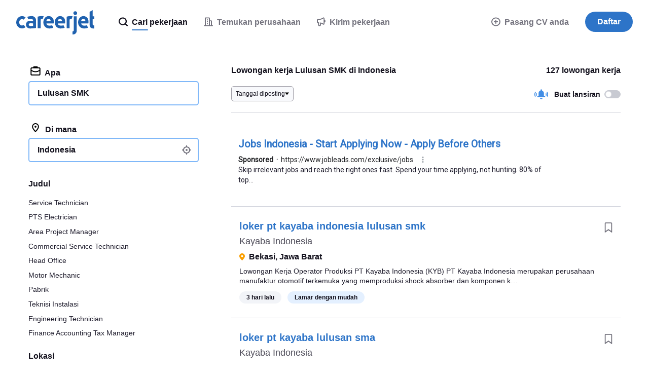

--- FILE ---
content_type: text/html;charset=UTF-8
request_url: https://www.careerjet.co.id/lowongan-kerja-lulusan-smk
body_size: 88985
content:
<!DOCTYPE html>
<html lang="id" dir="ltr">
<head>
  <meta charset="utf-8">
  <meta http-equiv="X-UA-Compatible" content="IE=edge">
  <meta name="format-detection" content="telephone=no">
  




  



  <link rel="preconnect" href="https://static.careerjet.org" crossorigin>
  <link rel="dns-prefetch" href="https://static.careerjet.org">

  <link rel="preconnect" href="//www.google-analytics.com" crossorigin>
  <link rel="dns-prefetch" href="//www.google-analytics.com">

  <link rel="preconnect" href="//www.googletagmanager.com" crossorigin>
  <link rel="dns-prefetch" href="//www.googletagmanager.com">

  <link rel="preconnect" href="//www.google.com" crossorigin>
  <link rel="dns-prefetch" href="//www.google.com">

  <link rel="preconnect" href="https://cvimg.careerjet.net" crossorigin>
  <link rel="dns-prefetch" href="https://cvimg.careerjet.net">

  <link rel="preconnect" href="https://logoimg.careerjet.net" crossorigin>
  <link rel="dns-prefetch" href="https://logoimg.careerjet.net">

  <link rel="preconnect" href="//accounts.google.com" crossorigin>
  <link rel="dns-prefetch" href="//accounts.google.com">



  

  
    <title>Lowongan kerja Lulusan SMK di Indonesia | Careerjet</title>
    <meta property="og:title" content="Lowongan kerja Lulusan SMK di Indonesia | Careerjet">
  
  
    <meta name="description" content="Semua kerja Lulusan SMK di Indonesia. Mesin pencari pekerjaan Careerjet.">
    <meta property="og:description" content="Semua kerja Lulusan SMK di Indonesia. Mesin pencari pekerjaan Careerjet.">
  
  
    <meta name="keywords" content="kerja Lulusan SMK, rekrutmen, pekerjaan, lowongan, pekerjaan Lulusan SMK, rekrutmen Lulusan SMK, lowongan Lulusan SMK">
  
  
    
  
  
    <link rel="canonical" href="https://www.careerjet.co.id/lowongan-kerja-lulusan-smk">
    <meta property="og:url" content="https://www.careerjet.co.id/lowongan-kerja-lulusan-smk">
  

<meta name="viewport" content="width=device-width, initial-scale=1.0"/>
<meta property="og:type" content="website">


<meta property="og:image" content="https://static.careerjet.org/images/favicon/og-160x160.png?v=2020022501">
<meta property="og:image:height" content="160">
<meta property="og:image:width" content="160">
<meta property="fb:app_id" content="236900069663914">







<meta name="google-adsense-account" content="ca-pub-6184526169724134">

  


<link rel="shortcut icon" href="https://static.careerjet.org/images/favicon/favicon.ico?v=2020022501" type="image/x-icon">
<link rel="apple-touch-icon" sizes="180x180" href="https://static.careerjet.org/images/favicon/apple-touch-icon.png?v=2020022501">
<link rel="icon" type="image/png" sizes="32x32" href="https://static.careerjet.org/images/favicon/favicon-32x32.png?v=2020022501">
<link rel="icon" type="image/png" sizes="16x16" href="https://static.careerjet.org/images/favicon/favicon-16x16.png?v=2020022501">
<link rel="manifest" href="/site.webmanifest?v=2020022501">
<link rel="mask-icon" href="https://static.careerjet.org/images/favicon/safari-pinned-tab.svg?v=2020022501" color="#2d74c8">
<meta name="msapplication-TileColor" content="#ffffff">
<meta name="theme-color" content="#ffffff">
  




  
  <style>
  
  
  /*! normalize.css v8.0.0 | MIT License | github.com/necolas/normalize.css */button,hr,input{overflow:visible}progress,sub,sup{vertical-align:baseline}[type=checkbox],[type=radio],legend{box-sizing:border-box;padding:0}html{line-height:1.15;-webkit-text-size-adjust:100%}h1{font-size:2em;margin:.67em 0}hr{box-sizing:content-box;height:0}code,kbd,pre,samp{font-family:monospace,monospace;font-size:1em}a{background-color:transparent}abbr[title]{border-bottom:none;text-decoration:underline;-webkit-text-decoration:underline dotted;text-decoration:underline dotted}b,strong{font-weight:bolder}small{font-size:80%}sub,sup{font-size:75%;line-height:0;position:relative}sub{bottom:-.25em}sup{top:-.5em}img{border-style:none}button,input,optgroup,select,textarea{font-family:inherit;font-size:100%;line-height:1.15;margin:0}button,select{text-transform:none}[type=button],[type=reset],[type=submit],button{-webkit-appearance:button}[type=button]::-moz-focus-inner,[type=reset]::-moz-focus-inner,[type=submit]::-moz-focus-inner,button::-moz-focus-inner{border-style:none;padding:0}[type=button]:-moz-focusring,[type=reset]:-moz-focusring,[type=submit]:-moz-focusring,button:-moz-focusring{outline:1px dotted ButtonText}fieldset{padding:.35em .75em .625em}legend{color:inherit;display:table;max-width:100%;white-space:normal}textarea{overflow:auto}[type=number]::-webkit-inner-spin-button,[type=number]::-webkit-outer-spin-button{height:auto}[type=search]{-webkit-appearance:textfield;outline-offset:-2px}[type=search]::-webkit-search-decoration{-webkit-appearance:none}::-webkit-file-upload-button{-webkit-appearance:button;font:inherit}details{display:block}summary{display:list-item}[hidden],template{display:none}.icon{height:1rem;max-width:1.25rem}.icon.icon-l{height:4rem;max-width:6rem}.rtl .icon:not(.dir-fixed){-webkit-transform:scaleX(-1);transform:scaleX(-1)}*{box-sizing:border-box;margin:0;padding:0}html{height:100%;min-height:100vh;min-height:-webkit-fill-available;line-height:1.4}html.action-on,html.filter-on,html.modal-in,html.nav-on,html.search-on{overflow:hidden;position:relative;-ms-touch-action:none;touch-action:none;-webkit-overflow-scrolling:none;-ms-scroll-chaining:none;overscroll-behavior:none}body{position:relative;min-height:100vh;overflow-x:hidden;overflow-y:auto;font-size:16px;font-display:swap;text-rendering:optimizeLegibility;color:#12101c;background:#fff;display:-webkit-box;display:-webkit-flex;display:-ms-flexbox;display:flex;-webkit-box-orient:vertical;-webkit-box-direction:normal;-webkit-flex-direction:column;-ms-flex-direction:column;flex-direction:column;margin:0;-webkit-overflow-scrolling:touch;-ms-scroll-chaining:none;overscroll-behavior:none;font-family:-apple-system,BlinkMacSystemFont,Segoe UI,Roboto,Helvetica,Arial,sans-serif}@media print{body{display:block!important;padding-top:0!important}}@media (max-width:768px){body{padding-top:4rem}}@media (min-width:769px){body{padding-top:5.5rem}}.action_on body,.filter-on body,.modal-in body,.nav-on body,.search-on body{overflow:hidden;-ms-touch-action:none;touch-action:none;-webkit-overflow-scrolling:none;-ms-scroll-chaining:none;overscroll-behavior:none}.action_on body:after{position:fixed;height:100%;width:100%;z-index:18;top:0;left:0;background:rgba(116,115,126,.4)}.jp body,.ko body,.zh body{word-break:keep-all;word-wrap:break-word}.sr{position:absolute!important;opacity:0!important;width:0!important;height:0!important;display:block;overflow:hidden!important;margin:0!important;padding:0!important}.scroll-measure{width:100px;height:100px;overflow:scroll;position:absolute;top:-9999px;left:-9999px}ol,ul{list-style-type:none}table{border-collapse:collapse}p{-webkit-margin-before:0;margin-block-start:0;-webkit-margin-after:0;margin-block-end:0;-webkit-margin-start:0;margin-inline-start:0;-webkit-margin-end:0;margin-inline-end:0}a:not(.btn){color:#428ee6}a:not(.btn):active,a:not(.btn):focus,a:not(.btn):hover{color:#2062af;outline:0}*{-webkit-tap-highlight-color:rgba(255,255,255,0)!important;-webkit-focus-ring-color:hsla(0,0%,100%,0)!important;outline:0!important}[draggable]{-moz-user-select:none;-webkit-user-select:none;-ms-user-select:none;user-select:none;-khtml-user-drag:element;-webkit-user-drag:element}@media (-ms-high-contrast:active),(-ms-high-contrast:none){svg,svg use{pointer-events:none}}*{scrollbar-color:#d4d6de #f8f9fc;scrollbar-width:thin;-ms-scrollbar-base-color:#e1e3eb;scrollbar-base-color:#e1e3eb;-ms-scrollbar-face-color:#e1e3eb;scrollbar-face-color:#e1e3eb;-ms-scrollbar-3dlight-color:#e1e3eb;scrollbar-3dlight-color:#e1e3eb;-ms-scrollbar-highlight-color:#e1e3eb;scrollbar-highlight-color:#e1e3eb;-ms-scrollbar-track-color:#f8f9fc;scrollbar-track-color:#f8f9fc;-ms-scrollbar-arrow-color:#000;scrollbar-arrow-color:#000;-ms-scrollbar-shadow-color:rgba(0,0,0,.3);scrollbar-shadow-color:rgba(0,0,0,.3);-ms-scrollbar-dark-shadow-color:rgba(0,0,0,.3);scrollbar-dark-shadow-color:rgba(0,0,0,.3)}.container{max-width:1200px}.container,.container-fluid{margin:0 auto;padding-right:1rem;padding-left:1rem}.row{display:-webkit-box;display:-webkit-flex;display:-ms-flexbox;display:flex;-webkit-flex-wrap:wrap;-ms-flex-wrap:wrap;flex-wrap:wrap;margin-left:-1rem;margin-right:-1rem;padding:0}.row.row-compact{margin-left:-.5rem;margin-right:-.5rem}.row.row-compact>.col{padding-left:.5rem;padding-right:.5rem;padding-bottom:.5rem}.row.nowrap{-webkit-flex-wrap:nowrap;-ms-flex-wrap:nowrap;flex-wrap:nowrap}.row>.col{padding-left:1rem;padding-right:1rem;padding-bottom:1rem;min-width:0}.row>.col.col-auto{-ms-flex:1 0 auto;-webkit-box-flex:1;-webkit-flex:1 0 auto;flex:1 0 auto}@media all{.col-xs-1{-ms-flex:0 0 8.33333%;max-width:8.33333%;-webkit-box-flex:0;-webkit-flex:0 0 8.33333%;flex:0 0 8.33333%}.col-xs-1,.col-xs-2{min-height:1px;width:100%}.col-xs-2{-ms-flex:0 0 16.66667%;max-width:16.66667%;-webkit-box-flex:0;-webkit-flex:0 0 16.66667%;flex:0 0 16.66667%}.col-xs-3{-ms-flex:0 0 25%;max-width:25%;-webkit-box-flex:0;-webkit-flex:0 0 25%;flex:0 0 25%}.col-xs-3,.col-xs-4{min-height:1px;width:100%}.col-xs-4{-ms-flex:0 0 33.33333%;max-width:33.33333%;-webkit-box-flex:0;-webkit-flex:0 0 33.33333%;flex:0 0 33.33333%}.col-xs-5{-ms-flex:0 0 41.66667%;max-width:41.66667%;-webkit-box-flex:0;-webkit-flex:0 0 41.66667%;flex:0 0 41.66667%}.col-xs-5,.col-xs-6{min-height:1px;width:100%}.col-xs-6{-ms-flex:0 0 50%;max-width:50%;-webkit-box-flex:0;-webkit-flex:0 0 50%;flex:0 0 50%}.col-xs-7{-ms-flex:0 0 58.33333%;max-width:58.33333%;-webkit-box-flex:0;-webkit-flex:0 0 58.33333%;flex:0 0 58.33333%}.col-xs-7,.col-xs-8{min-height:1px;width:100%}.col-xs-8{-ms-flex:0 0 66.66667%;max-width:66.66667%;-webkit-box-flex:0;-webkit-flex:0 0 66.66667%;flex:0 0 66.66667%}.col-xs-9{-ms-flex:0 0 75%;max-width:75%;-webkit-box-flex:0;-webkit-flex:0 0 75%;flex:0 0 75%}.col-xs-10,.col-xs-9{min-height:1px;width:100%}.col-xs-10{-ms-flex:0 0 83.33333%;max-width:83.33333%;-webkit-box-flex:0;-webkit-flex:0 0 83.33333%;flex:0 0 83.33333%}.col-xs-11{-ms-flex:0 0 91.66667%;max-width:91.66667%;-webkit-box-flex:0;-webkit-flex:0 0 91.66667%;flex:0 0 91.66667%}.col-xs-11,.col-xs-12{min-height:1px;width:100%}.col-xs-12{-ms-flex:0 0 100%;max-width:100%;-webkit-box-flex:0;-webkit-flex:0 0 100%;flex:0 0 100%}.col-xs-0{width:0;padding-right:0;padding-left:0}.col-xs-auto{-ms-flex:1 0 auto;-webkit-box-flex:1;-webkit-flex:1 0 auto;flex:1 0 auto}.ltr .col-xs-r{text-align:right}.rtl .col-xs-r{text-align:left}.col-xs-c{text-align:center}}@media (min-width:451px){.col-s-1{-ms-flex:0 0 8.33333%;max-width:8.33333%;-webkit-box-flex:0;-webkit-flex:0 0 8.33333%;flex:0 0 8.33333%}.col-s-1,.col-s-2{min-height:1px;width:100%}.col-s-2{-ms-flex:0 0 16.66667%;max-width:16.66667%;-webkit-box-flex:0;-webkit-flex:0 0 16.66667%;flex:0 0 16.66667%}.col-s-3{-ms-flex:0 0 25%;max-width:25%;-webkit-box-flex:0;-webkit-flex:0 0 25%;flex:0 0 25%}.col-s-3,.col-s-4{min-height:1px;width:100%}.col-s-4{-ms-flex:0 0 33.33333%;max-width:33.33333%;-webkit-box-flex:0;-webkit-flex:0 0 33.33333%;flex:0 0 33.33333%}.col-s-5{-ms-flex:0 0 41.66667%;max-width:41.66667%;-webkit-box-flex:0;-webkit-flex:0 0 41.66667%;flex:0 0 41.66667%}.col-s-5,.col-s-6{min-height:1px;width:100%}.col-s-6{-ms-flex:0 0 50%;max-width:50%;-webkit-box-flex:0;-webkit-flex:0 0 50%;flex:0 0 50%}.col-s-7{-ms-flex:0 0 58.33333%;max-width:58.33333%;-webkit-box-flex:0;-webkit-flex:0 0 58.33333%;flex:0 0 58.33333%}.col-s-7,.col-s-8{min-height:1px;width:100%}.col-s-8{-ms-flex:0 0 66.66667%;max-width:66.66667%;-webkit-box-flex:0;-webkit-flex:0 0 66.66667%;flex:0 0 66.66667%}.col-s-9{-ms-flex:0 0 75%;max-width:75%;-webkit-box-flex:0;-webkit-flex:0 0 75%;flex:0 0 75%}.col-s-10,.col-s-9{min-height:1px;width:100%}.col-s-10{-ms-flex:0 0 83.33333%;max-width:83.33333%;-webkit-box-flex:0;-webkit-flex:0 0 83.33333%;flex:0 0 83.33333%}.col-s-11{-ms-flex:0 0 91.66667%;max-width:91.66667%;-webkit-box-flex:0;-webkit-flex:0 0 91.66667%;flex:0 0 91.66667%}.col-s-11,.col-s-12{min-height:1px;width:100%}.col-s-12{-ms-flex:0 0 100%;max-width:100%;-webkit-box-flex:0;-webkit-flex:0 0 100%;flex:0 0 100%}.col-s-0{width:0;padding-right:0;padding-left:0}.col-s-auto{-ms-flex:1 0 auto;-webkit-box-flex:1;-webkit-flex:1 0 auto;flex:1 0 auto}.ltr .col-s-r{text-align:right}.rtl .col-s-r{text-align:left}.col-s-c{text-align:center}}@media (min-width:769px){.col-m-1{-ms-flex:0 0 8.33333%;max-width:8.33333%;-webkit-box-flex:0;-webkit-flex:0 0 8.33333%;flex:0 0 8.33333%}.col-m-1,.col-m-2{min-height:1px;width:100%}.col-m-2{-ms-flex:0 0 16.66667%;max-width:16.66667%;-webkit-box-flex:0;-webkit-flex:0 0 16.66667%;flex:0 0 16.66667%}.col-m-3{-ms-flex:0 0 25%;max-width:25%;-webkit-box-flex:0;-webkit-flex:0 0 25%;flex:0 0 25%}.col-m-3,.col-m-4{min-height:1px;width:100%}.col-m-4{-ms-flex:0 0 33.33333%;max-width:33.33333%;-webkit-box-flex:0;-webkit-flex:0 0 33.33333%;flex:0 0 33.33333%}.col-m-5{-ms-flex:0 0 41.66667%;max-width:41.66667%;-webkit-box-flex:0;-webkit-flex:0 0 41.66667%;flex:0 0 41.66667%}.col-m-5,.col-m-6{min-height:1px;width:100%}.col-m-6{-ms-flex:0 0 50%;max-width:50%;-webkit-box-flex:0;-webkit-flex:0 0 50%;flex:0 0 50%}.col-m-7{-ms-flex:0 0 58.33333%;max-width:58.33333%;-webkit-box-flex:0;-webkit-flex:0 0 58.33333%;flex:0 0 58.33333%}.col-m-7,.col-m-8{min-height:1px;width:100%}.col-m-8{-ms-flex:0 0 66.66667%;max-width:66.66667%;-webkit-box-flex:0;-webkit-flex:0 0 66.66667%;flex:0 0 66.66667%}.col-m-9{-ms-flex:0 0 75%;max-width:75%;-webkit-box-flex:0;-webkit-flex:0 0 75%;flex:0 0 75%}.col-m-10,.col-m-9{min-height:1px;width:100%}.col-m-10{-ms-flex:0 0 83.33333%;max-width:83.33333%;-webkit-box-flex:0;-webkit-flex:0 0 83.33333%;flex:0 0 83.33333%}.col-m-11{-ms-flex:0 0 91.66667%;max-width:91.66667%;-webkit-box-flex:0;-webkit-flex:0 0 91.66667%;flex:0 0 91.66667%}.col-m-11,.col-m-12{min-height:1px;width:100%}.col-m-12{-ms-flex:0 0 100%;max-width:100%;-webkit-box-flex:0;-webkit-flex:0 0 100%;flex:0 0 100%}.col-m-0{width:0;padding-right:0;padding-left:0}.col-m-auto{-ms-flex:1 0 auto;-webkit-box-flex:1;-webkit-flex:1 0 auto;flex:1 0 auto}.ltr .col-m-r{text-align:right}.rtl .col-m-r{text-align:left}.col-m-c{text-align:center}}@media (min-width:1025px){.col-l-1{-ms-flex:0 0 8.33333%;max-width:8.33333%;-webkit-box-flex:0;-webkit-flex:0 0 8.33333%;flex:0 0 8.33333%}.col-l-1,.col-l-2{min-height:1px;width:100%}.col-l-2{-ms-flex:0 0 16.66667%;max-width:16.66667%;-webkit-box-flex:0;-webkit-flex:0 0 16.66667%;flex:0 0 16.66667%}.col-l-3{-ms-flex:0 0 25%;max-width:25%;-webkit-box-flex:0;-webkit-flex:0 0 25%;flex:0 0 25%}.col-l-3,.col-l-4{min-height:1px;width:100%}.col-l-4{-ms-flex:0 0 33.33333%;max-width:33.33333%;-webkit-box-flex:0;-webkit-flex:0 0 33.33333%;flex:0 0 33.33333%}.col-l-5{-ms-flex:0 0 41.66667%;max-width:41.66667%;-webkit-box-flex:0;-webkit-flex:0 0 41.66667%;flex:0 0 41.66667%}.col-l-5,.col-l-6{min-height:1px;width:100%}.col-l-6{-ms-flex:0 0 50%;max-width:50%;-webkit-box-flex:0;-webkit-flex:0 0 50%;flex:0 0 50%}.col-l-7{-ms-flex:0 0 58.33333%;max-width:58.33333%;-webkit-box-flex:0;-webkit-flex:0 0 58.33333%;flex:0 0 58.33333%}.col-l-7,.col-l-8{min-height:1px;width:100%}.col-l-8{-ms-flex:0 0 66.66667%;max-width:66.66667%;-webkit-box-flex:0;-webkit-flex:0 0 66.66667%;flex:0 0 66.66667%}.col-l-9{-ms-flex:0 0 75%;max-width:75%;-webkit-box-flex:0;-webkit-flex:0 0 75%;flex:0 0 75%}.col-l-10,.col-l-9{min-height:1px;width:100%}.col-l-10{-ms-flex:0 0 83.33333%;max-width:83.33333%;-webkit-box-flex:0;-webkit-flex:0 0 83.33333%;flex:0 0 83.33333%}.col-l-11{-ms-flex:0 0 91.66667%;max-width:91.66667%;-webkit-box-flex:0;-webkit-flex:0 0 91.66667%;flex:0 0 91.66667%}.col-l-11,.col-l-12{min-height:1px;width:100%}.col-l-12{-ms-flex:0 0 100%;max-width:100%;-webkit-box-flex:0;-webkit-flex:0 0 100%;flex:0 0 100%}.col-l-0{width:0;padding-right:0;padding-left:0}.col-l-auto{-ms-flex:1 0 auto;-webkit-box-flex:1;-webkit-flex:1 0 auto;flex:1 0 auto}.ltr .col-l-r{text-align:right}.rtl .col-l-r{text-align:left}.col-l-c{text-align:center}}.lazy{opacity:0;-webkit-transition:opacity .5s ease-in;transition:opacity .5s ease-in}.lazy.lazy-done{opacity:1}.hide{display:none!important}@media (max-width:450px){.hide-xs{display:none!important}}@media (max-width:450px){.show-xs{display:block!important}}@media (min-width:451px) and (max-width:768px){.hide-s{display:none!important}}@media (min-width:451px) and (max-width:768px){.show-s{display:block!important}}@media (min-width:769px) and (max-width:1024px){.hide-m{display:none!important}}@media (min-width:769px) and (max-width:1024px){.show-m{display:block!important}}@media (min-width:1025px){.hide-l{display:none!important}}@media (min-width:1025px){.show-l{display:block!important}}#header{position:fixed;top:0;left:0;width:100%;height:5.5rem;background:#fff;z-index:99;display:-webkit-box;display:-webkit-flex;display:-ms-flexbox;display:flex;border-bottom:1px solid #e1e3eb;-webkit-transition:border-color .2s ease-out;transition:border-color .2s ease-out}@media print{#header{display:block;position:static}}#header.nb{border-bottom:1px solid transparent;-webkit-transition:border-color .2s ease-out;transition:border-color .2s ease-out}@media (max-width:768px){#header{height:4rem}}#header>[rel=home]{height:5.5rem;line-height:5.5rem;padding:1.25rem 2rem;background:0 0;border:none;cursor:pointer;display:inline-block;-webkit-box-flex:0;-webkit-flex:0 0 auto;-ms-flex:0 0 auto;flex:0 0 auto}@media (max-width:768px){#header>[rel=home]{height:4rem;line-height:4rem;padding:1rem}}#header>[rel=home] svg{display:block;fill:#2062af;max-width:100%}@media (max-width:768px){#header>[rel=home] svg{height:2rem;width:auto}[lang=ar] #header>[rel=home] svg{height:24px}}@media (min-width:769px){#header>[rel=home] svg{height:3rem}[lang=ar] #header>[rel=home] svg{height:36px}}#header .for{position:absolute;display:block;color:#c0c0c4;right:2rem;top:50%;-webkit-transform:translate3d(0,-50%,0);transform:translate3d(0,-50%,0);font-weight:500;font-size:.875rem}.rtl #header .for{right:auto;left:2rem}@media (max-width:768px){.ltr #header .for{right:1rem}.rtl #header .for{left:1rem}}#header .close{position:absolute;display:block;top:50%;-webkit-transform:translate3d(0,-50%,0);transform:translate3d(0,-50%,0)}.ltr #header .close{right:0}.rtl #header .close{left:0}@media (max-width:768px){#header .close{height:4rem;width:4rem}}@media (min-width:769px){#header .close{height:5.5rem;width:5.5rem}}#header .close:hover .icon{fill:#12101c}#header .close .icon{fill:#c0c0c4;-webkit-transition:all 2s ease-out;transition:all 2s ease-out;position:absolute;top:50%;left:50%;-webkit-transform:translate3d(-50%,-50%,0);transform:translate3d(-50%,-50%,0)}#header #header-login{position:absolute;right:4rem;top:50%;-webkit-transform:translate3d(0,-50%,0);transform:translate3d(0,-50%,0)}.rtl #header #header-login{right:auto;left:4rem}#footer{-ms-flex-shrink:0;-webkit-flex-shrink:0;-ms-flex-negative:0;flex-shrink:0;margin-top:auto;padding:1rem 2rem 0;border-top:1px solid #d4d6de}@media print{#footer{display:none}}@media (max-width:768px){#footer{padding:1rem 1rem 0;font-size:.875rem}}#footer #footer-links{display:-webkit-box;display:-webkit-flex;display:-ms-flexbox;display:flex;font-size:.875rem;gap:2rem}@media (max-width:768px){#footer #footer-links{-webkit-box-orient:vertical;-webkit-box-direction:normal;-webkit-flex-direction:column;-ms-flex-direction:column;flex-direction:column}}@media (min-width:769px) and (max-width:1024px){#footer #footer-links{-webkit-box-orient:horizontal;-webkit-box-direction:normal;-webkit-flex-direction:row;-ms-flex-direction:row;flex-direction:row}}@media (min-width:1025px){#footer #footer-links{-webkit-box-orient:horizontal;-webkit-box-direction:normal;-webkit-flex-direction:row;-ms-flex-direction:row;flex-direction:row}}#footer #footer-links .intro{-webkit-box-flex:0;-webkit-flex-grow:0;-ms-flex-positive:0;flex-grow:0;-webkit-flex-shrink:0;-ms-flex-negative:0;flex-shrink:0;-webkit-flex-basis:-webkit-calc(33.33333% - 1rem);-ms-flex-preferred-size:calc(33.33333% - 1rem);flex-basis:calc(33.33333% - 1rem)}.ltr #footer #footer-links .intro{padding-right:2rem}.rtl #footer #footer-links .intro{padding-left:2rem}#footer #footer-links .intro svg{display:block;height:30px;margin:0 0 .75rem;fill:#2062af}#footer #footer-links .intro .app{color:#74737e}#footer #footer-links .intro .app p{margin:0 0 .75rem}#footer #footer-links .intro .app img{height:40px;width:136px}#footer #footer-links .links{-webkit-box-flex:0;-webkit-flex-grow:0;-ms-flex-positive:0;flex-grow:0;-webkit-flex-shrink:0;-ms-flex-negative:0;flex-shrink:0;-webkit-flex-basis:-webkit-calc(66.66667% - 1rem);-ms-flex-preferred-size:calc(66.66667% - 1rem);flex-basis:calc(66.66667% - 1rem);display:-webkit-box;display:-webkit-flex;display:-ms-flexbox;display:flex;gap:2rem}@media (max-width:450px){#footer #footer-links .links{-webkit-box-orient:vertical;-webkit-box-direction:normal;-webkit-flex-direction:column;-ms-flex-direction:column;flex-direction:column}}@media (min-width:451px) and (max-width:768px){#footer #footer-links .links{-webkit-box-orient:horizontal;-webkit-box-direction:normal;-webkit-flex-direction:row;-ms-flex-direction:row;flex-direction:row;-webkit-flex-wrap:wrap;-ms-flex-wrap:wrap;flex-wrap:wrap}}@media (min-width:769px) and (max-width:1024px){#footer #footer-links .links{-webkit-box-orient:horizontal;-webkit-box-direction:normal;-webkit-flex-direction:row;-ms-flex-direction:row;flex-direction:row;-webkit-flex-wrap:wrap;-ms-flex-wrap:wrap;flex-wrap:wrap}}@media (min-width:1025px){#footer #footer-links .links{-webkit-box-orient:horizontal;-webkit-box-direction:normal;-webkit-flex-direction:row;-ms-flex-direction:row;flex-direction:row}}@media (max-width:450px){#footer #footer-links .links>div{-webkit-box-flex:0;-webkit-flex:0 0 100%;-ms-flex:0 0 100%;flex:0 0 100%}#footer #footer-links .links>div.off h2 svg{-webkit-transform:rotate(180deg);transform:rotate(180deg)}#footer #footer-links .links>div.off ul{height:0;overflow:hidden;margin:0}}@media (min-width:451px) and (max-width:768px){#footer #footer-links .links>div{-webkit-box-flex:0;-webkit-flex-grow:0;-ms-flex-positive:0;flex-grow:0;-webkit-flex-shrink:0;-ms-flex-negative:0;flex-shrink:0;-webkit-flex-basis:-webkit-calc(50% - 1rem);-ms-flex-preferred-size:calc(50% - 1rem);flex-basis:calc(50% - 1rem)}}@media (min-width:769px) and (max-width:1024px){#footer #footer-links .links>div{-webkit-box-flex:0;-webkit-flex-grow:0;-ms-flex-positive:0;flex-grow:0;-webkit-flex-shrink:0;-ms-flex-negative:0;flex-shrink:0;-webkit-flex-basis:-webkit-calc(50% - 1rem);-ms-flex-preferred-size:calc(50% - 1rem);flex-basis:calc(50% - 1rem)}}@media (min-width:1025px){#footer #footer-links .links>div{-webkit-box-flex:0;-webkit-flex-grow:0;-ms-flex-positive:0;flex-grow:0;-webkit-flex-shrink:0;-ms-flex-negative:0;flex-shrink:0;-webkit-flex-basis:-webkit-calc(25% - 1.33333rem);-ms-flex-preferred-size:calc(25% - 1.33333rem);flex-basis:calc(25% - 1.33333rem)}}#footer #footer-links .links h2{font-weight:500;font-size:.875rem}@media (max-width:450px){#footer #footer-links .links h2{cursor:pointer;display:-webkit-box;display:-webkit-flex;display:-ms-flexbox;display:flex;-webkit-box-align:center;-webkit-align-items:center;-ms-flex-align:center;align-items:center}#footer #footer-links .links h2 svg{height:7px;width:10px;fill:#74737e}.ltr #footer #footer-links .links h2 svg{margin-left:auto}.rtl #footer #footer-links .links h2 svg{margin-right:auto}}@media (min-width:451px){#footer #footer-links .links h2 svg{display:none}}#footer #footer-links .links ul{display:-webkit-box;display:-webkit-flex;display:-ms-flexbox;display:flex;-webkit-box-orient:vertical;-webkit-box-direction:normal;-webkit-flex-direction:column;-ms-flex-direction:column;flex-direction:column;gap:.25rem;color:#74737e;margin:.5rem 0 0;-webkit-transition:all .2s ease-out;transition:all .2s ease-out}#footer #footer-links .links ul a{color:#74737e;-webkit-transition:all .1s ease-out;transition:all .1s ease-out;text-decoration:none}#footer #footer-links .links ul a:hover{color:#428ee6}#footer #footer-corporate{margin-top:1.5rem;padding:1rem 0;font-size:.875rem;text-transform:uppercase;color:#74737e;display:-webkit-box;display:-webkit-flex;display:-ms-flexbox;display:flex;-webkit-box-align:center;-webkit-align-items:center;-ms-flex-align:center;align-items:center;border-top:1px solid #e8eaf0}@media (max-width:450px){#footer #footer-corporate{margin-left:-1rem;margin-right:-1rem}}@media (max-width:768px){#footer #footer-corporate{-webkit-box-orient:vertical;-webkit-box-direction:normal;-webkit-flex-direction:column;-ms-flex-direction:column;flex-direction:column;text-align:center}}@media (min-width:769px){#footer #footer-corporate{-webkit-box-orient:horizontal;-webkit-box-direction:reverse;-webkit-flex-direction:row-reverse;-ms-flex-direction:row-reverse;flex-direction:row-reverse}}#footer #footer-corporate .copyright strong{font-weight:700}@media (max-width:768px){#footer #footer-corporate .copyright{font-size:.75rem}}#footer #footer-corporate>*{-webkit-box-flex:0;-webkit-flex:0 0 auto;-ms-flex:0 0 auto;flex:0 0 auto}@media (max-width:768px){#footer #footer-corporate>*{margin:.25rem 0}}@media (min-width:769px){#footer #footer-corporate>.offside{margin-left:auto}.rtl #footer #footer-corporate>.offside{margin-left:0;margin-right:auto}}#footer-country button{background:0 0;border:none;cursor:pointer;color:#4b4956;-webkit-transition:color .2s linear;transition:color .2s linear;position:relative}.ltr #footer-country button{padding-left:2rem}.rtl #footer-country button{padding-right:2rem}#footer-country button:hover{color:#4b4956}#footer-country button .flag{vertical-align:sub;margin:0;position:absolute;top:50%;-webkit-transform:translateY(-50%);transform:translateY(-50%)}.ltr #footer-country button .flag{left:0}.rtl #footer-country button .flag{right:0}#footer-country button .icon:not(.flag){width:.7rem;height:.4rem;vertical-align:baseline;border:none;-webkit-transform:none;transform:none;fill:#74737e}.ltr #footer-country button .icon:not(.flag){margin:0 0 0 .5rem}.rtl #footer-country button .icon:not(.flag){margin:0 .5rem 0 0}@media print{#nav{display:none!important}}#nav .btn-primary{background:#2d74c8}#nav .btn-primary:hover{background:#2062af}@media (max-width:768px){#nav{position:fixed;top:4rem;right:0;-webkit-transform:translate3d(100%,0,0);transform:translate3d(100%,0,0);height:-webkit-calc(100vh - 4rem);height:calc(100vh - 4rem);width:100vw;z-index:100;background:0 0;-webkit-transition:opacity .1s ease-in,-webkit-transform .2s ease-out;transition:opacity .1s ease-in,-webkit-transform .2s ease-out;transition:transform .2s ease-out,opacity .1s ease-in;transition:transform .2s ease-out,opacity .1s ease-in,-webkit-transform .2s ease-out;opacity:0}body.still #nav{-webkit-transition:none;transition:none}.nav-on #nav{-webkit-transform:translateZ(0);transform:translateZ(0);background:#fff;opacity:1}#nav #nav-inner{overflow-x:hidden;overflow-y:scroll;min-height:100%;height:100%;z-index:90;padding-bottom:10rem}#nav #nav-inner #nav-jobseeker{-webkit-box-ordinal-group:2;-webkit-order:1;-ms-flex-order:1;order:1}#nav #nav-inner #nav-companies{-webkit-box-ordinal-group:3;-webkit-order:2;-ms-flex-order:2;order:2}#nav #nav-inner #nav-recent-searches{-webkit-box-ordinal-group:4;-webkit-order:3;-ms-flex-order:3;order:3}#nav #nav-inner #nav-add-website,#nav #nav-inner #nav-post-cv{-webkit-box-ordinal-group:5;-webkit-order:4;-ms-flex-order:4;order:4}#nav #nav-inner #nav-advertiser{-webkit-box-ordinal-group:6;-webkit-order:5;-ms-flex-order:5;order:5}#nav #nav-inner #nav-login{-webkit-box-ordinal-group:7;-webkit-order:6;-ms-flex-order:6;order:6}#nav #nav-inner #nav-user{-webkit-box-ordinal-group:8;-webkit-order:7;-ms-flex-order:7;order:7}#nav #nav-inner #nav-contact-us>a{padding-bottom:1.5rem}#nav #nav-inner #nav-contact-us>a .icon{top:35%}#nav #nav-inner>ul>li:not(.main):not(.hide-s):not(.hide-xs)+.sep{margin-top:1rem}#nav #nav-inner>ul>li.main a:not(.btn){font-weight:600;padding-top:1.5rem;padding-bottom:1.25rem}#nav #nav-inner>ul>li.main a:not(.btn) .icon{margin-top:2px}#nav #nav-inner>ul>li.main+:not(.main) a{padding-top:0}#nav #nav-inner>ul>li.sep{border-top:1px solid #e1e3eb}#nav #nav-inner>ul>li.adv a:not(.btn){background:rgba(255,244,220,.4)}#nav #nav-inner>ul>li.adv.active a:not(.btn):after{background:#fa9f00}#nav #nav-inner>ul>li#nav-user a:not(.btn){color:#428ee6}#nav #nav-inner>ul>li#nav-user a:not(.btn) .icon{fill:#428ee6;height:1.4rem}#nav #nav-inner>ul>li#nav-user a:not(.btn) .photo{width:1.4rem;height:1.4rem;border-radius:50%}#nav #nav-inner>ul>li#nav-advertiser.active a:not(.btn):after{background:#fa9f00}#nav #nav-inner>ul>li#nav-partner{margin-top:1rem}#nav #nav-inner>ul>li#nav-add-website{padding:1rem 3rem}#nav #nav-inner>ul>li#nav-login{padding-top:4rem;text-align:center}#nav #nav-inner>ul>li#nav-login .btn-m{padding:0 2.5rem;height:3rem;line-height:3rem}#nav #nav-inner>ul>li.active a:not(.btn){color:#12101c}#nav #nav-inner>ul>li.active a:not(.btn):after{content:"";width:4px;height:2rem;background:#2d74c8;position:absolute;top:50%;-webkit-transform:translate3d(0,-50%,0);transform:translate3d(0,-50%,0);display:block;-webkit-transition:background .1s ease-out,left .1s ease-out,right .1s ease-out;transition:background .1s ease-out,left .1s ease-out,right .1s ease-out}.ltr #nav #nav-inner>ul>li.active a:not(.btn):after{left:0}.rtl #nav #nav-inner>ul>li.active a:not(.btn):after{right:0}#nav #nav-inner>ul>li.active a:not(.btn) .icon{fill:#12101c}#nav #nav-inner>ul>li.active a:not(.btn) .icon.icon-inline{fill:#428ee6}#nav #nav-inner>ul>li a:not(.btn){display:block;color:#4b4956;text-decoration:none;font-weight:400;padding:.5rem 3rem;position:relative;-webkit-transition:all .2s ease-out;transition:all .2s ease-out}#nav #nav-inner>ul>li a:not(.btn) small{display:block}#nav #nav-inner>ul>li a:not(.btn) .icon{position:absolute;top:50%;-webkit-transform:translate3d(0,-50%,0);transform:translate3d(0,-50%,0);-webkit-transition:all .2s ease-out;transition:all .2s ease-out;fill:#74737e;height:1.125rem}.ltr #nav #nav-inner>ul>li a:not(.btn) .icon{left:1rem}.rtl #nav #nav-inner>ul>li a:not(.btn) .icon{right:1rem}#nav #nav-inner>ul>li a:not(.btn) .icon.icon-inline{position:static;vertical-align:sub;-webkit-transform:none;transform:none;fill:#74737e}.ltr #nav #nav-inner>ul>li a:not(.btn) .icon.icon-inline{margin-left:.5rem}.rtl #nav #nav-inner>ul>li a:not(.btn) .icon.icon-inline{mragin-right:.5rem}#nav #nav-inner>ul>li a:not(.btn) .photo{position:absolute;top:50%;margin-top:2px;-webkit-transform:translate3d(0,-50%,0);transform:translate3d(0,-50%,0)}.ltr #nav #nav-inner>ul>li a:not(.btn) .photo{left:1rem}.rtl #nav #nav-inner>ul>li a:not(.btn) .photo{right:1rem}}@media (min-width:769px){#nav{-webkit-box-flex:1;-webkit-flex:1 1 auto;-ms-flex:1 1 auto;flex:1 1 auto}#nav #nav-inner #nav-jobseeker{-webkit-box-ordinal-group:2;-webkit-order:1;-ms-flex-order:1;order:1}#nav #nav-inner #nav-companies{-webkit-box-ordinal-group:3;-webkit-order:2;-ms-flex-order:2;order:2}#nav #nav-inner #nav-advertiser{-webkit-box-ordinal-group:4;-webkit-order:3;-ms-flex-order:3;order:3}#nav #nav-inner #nav-add-website,#nav #nav-inner #nav-post-cv{-webkit-box-ordinal-group:5;-webkit-order:4;-ms-flex-order:4;order:4}#nav #nav-inner #nav-login{-webkit-box-ordinal-group:6;-webkit-order:5;-ms-flex-order:5;order:5}#nav #nav-inner #nav-user{-webkit-box-ordinal-group:7;-webkit-order:6;-ms-flex-order:6;order:6}#nav #nav-inner>ul{list-style-type:none;white-space:nowrap;display:-webkit-box;display:-webkit-flex;display:-ms-flexbox;display:flex}.ltr #nav #nav-inner>ul{padding:0 2rem 0 0}.rtl #nav #nav-inner>ul{padding:0 0 0 2rem}#nav #nav-inner>ul>li{-webkit-box-flex:0;-webkit-flex:0 0 auto;-ms-flex:0 0 auto;flex:0 0 auto;position:relative}.ltr #nav #nav-inner>ul>li.offside{margin-left:auto}.rtl #nav #nav-inner>ul>li.offside{margin-right:auto}#nav #nav-inner>ul>li#nav-post-cv a>.icon:last-child,#nav #nav-inner>ul>li#nav-post-cv:hover .icon:first-child{display:none}#nav #nav-inner>ul>li#nav-post-cv:hover .icon:last-child{display:inline}#nav #nav-inner>ul>li#nav-add-website{display:-webkit-box;display:-webkit-flex;display:-ms-flexbox;display:flex;-webkit-box-align:center;-webkit-align-items:center;-ms-flex-align:center;align-items:center}#nav #nav-inner>ul>li#nav-login{position:relative;padding:1.45rem 0}.ltr #nav #nav-inner>ul>li#nav-login{padding-left:1rem}.rtl #nav #nav-inner>ul>li#nav-login{padding-right:1rem}#nav #nav-inner>ul>li#nav-user{position:relative;padding:1.65rem 0}.ltr #nav #nav-inner>ul>li#nav-user{padding-left:1rem}.rtl #nav #nav-inner>ul>li#nav-user{padding-right:1rem}#nav #nav-inner>ul>li#nav-user>.photo{border-radius:50%;display:inline-block;height:2rem;width:2rem}#nav #nav-inner>ul>li#nav-advertiser.active>a:not(.btn):after,#nav #nav-inner>ul>li#nav-advertiser:hover>a:not(.btn):after{background:#fa9f00}#nav #nav-inner>ul>li.active a{color:#12101c!important}#nav #nav-inner>ul>li.active a .icon{fill:#12101c}#nav #nav-inner>ul>li.active>a:not(.btn).highlight,#nav #nav-inner>ul>li:hover>a:not(.btn).highlight{color:#2d74c8}#nav #nav-inner>ul>li.active>a:not(.btn).highlight .icon,#nav #nav-inner>ul>li:hover>a:not(.btn).highlight .icon{fill:#2d74c8}#nav #nav-inner>ul>li.active>a:not(.btn):after,#nav #nav-inner>ul>li:hover>a:not(.btn):after{background:#2d74c8}}@media (min-width:769px) and (max-width:1024px){.ltr #nav #nav-inner>ul>li.active>a:not(.btn):after,.ltr #nav #nav-inner>ul>li:hover>a:not(.btn):after{left:1rem}}@media (min-width:769px) and (min-width:1025px){.ltr #nav #nav-inner>ul>li.active>a:not(.btn):after,.ltr #nav #nav-inner>ul>li:hover>a:not(.btn):after{left:2.6rem}}@media (min-width:769px) and (max-width:1024px){.rtl #nav #nav-inner>ul>li.active>a:not(.btn):after,.rtl #nav #nav-inner>ul>li:hover>a:not(.btn):after{right:1rem}}@media (min-width:769px) and (min-width:1025px){.rtl #nav #nav-inner>ul>li.active>a:not(.btn):after,.rtl #nav #nav-inner>ul>li:hover>a:not(.btn):after{right:2.6rem}}@media (min-width:769px){#nav #nav-inner>ul>li.active>div,#nav #nav-inner>ul>li:hover>div{opacity:1;-webkit-transform:translateZ(0);transform:translateZ(0)}#nav #nav-inner>ul>li>a:not(.btn){display:block;height:5.5rem;line-height:5.5rem;padding:0 1rem;text-decoration:none;color:#74737e;font-weight:600;-webkit-transition:color .2s ease-out,height .15s linear,line-height .15s linear;transition:color .2s ease-out,height .15s linear,line-height .15s linear;position:relative}#nav #nav-inner>ul>li>a:not(.btn).highlight:after{opacity:0}}@media (min-width:769px) and (max-width:768px){#nav #nav-inner>ul>li>a:not(.btn){height:4rem;line-height:4rem}}@media (min-width:769px){#nav #nav-inner>ul>li>a:not(.btn):after{content:"";height:2px;border-radius:2px;background:0 0;position:absolute;bottom:1.75rem;display:block;-webkit-transition:background .1s ease-out,left .1s ease-out,right .1s ease-out;transition:background .1s ease-out,left .1s ease-out,right .1s ease-out}}@media (min-width:769px) and (max-width:1024px){#nav #nav-inner>ul>li>a:not(.btn):after{width:1.1rem}}@media (min-width:769px) and (min-width:1025px){#nav #nav-inner>ul>li>a:not(.btn):after{width:2rem}}@media (min-width:769px){.ltr #nav #nav-inner>ul>li>a:not(.btn):after{left:0}.rtl #nav #nav-inner>ul>li>a:not(.btn):after{right:0}#nav #nav-inner>ul>li .icon:not(.icon-s){margin:0 .25rem 0 0;width:1.1rem;height:1.15rem;-webkit-transition:fill .2s ease-out;transition:fill .2s ease-out;fill:#74737e}#nav #nav-inner>ul>li .icon:not(.icon-s):not(.icon-user){vertical-align:text-bottom}#nav #nav-inner>ul>li .icon:not(.icon-s).icon-user{height:2rem;width:2rem;max-width:2rem;fill:#428ee6;cursor:pointer;margin:0;vertical-align:sub}.rtl #nav #nav-inner>ul>li .icon:not(.icon-s).icon-user{margin:0}#nav #nav-inner>ul>li .icon:not(.icon-s).icon-user-over{display:none;border-radius:50%;box-shadow:0 8px 16px 0 rgba(18,16,28,.15)}.rtl #nav #nav-inner>ul>li .icon:not(.icon-s){margin:0 0 0 .25rem}#nav #nav-inner>ul>li:hover .icon.icon-user{display:none}#nav #nav-inner>ul>li:hover .icon.icon-user-over{display:block}#nav #nav-inner>ul>li>div{opacity:0;position:absolute;top:75%;background:#fff;box-shadow:0 0 16px 0 rgba(18,16,28,.14);border-radius:3px;-webkit-transform:translate3d(-50%,-1000%,0);transform:translate3d(-50%,-1000%,0);-webkit-transition:opacity .2s ease-out,-webkit-transform 0s linear;transition:opacity .2s ease-out,-webkit-transform 0s linear;transition:opacity .2s ease-out,transform 0s linear;transition:opacity .2s ease-out,transform 0s linear,-webkit-transform 0s linear;border:1px solid #428ee6;min-width:20rem;font-size:.875rem;padding:0}.ltr #nav #nav-inner>ul>li>div{right:0;text-align:left}.rtl #nav #nav-inner>ul>li>div{left:0;text-align:right}#nav #nav-inner>ul>li>div .name{display:block;font-size:1rem;font-weight:700;padding:1.25rem 1.25rem 0}#nav #nav-inner>ul>li>div .email{display:block;font-size:.875rem;color:#74737e;font-weight:400;padding:0 1.25rem}#nav #nav-inner>ul>li>div>a{color:#12101c;text-decoration:underline;font-size:.875rem;display:block;margin:8px 0 0;padding:0 1.25rem}#nav #nav-inner>ul>li>div ul{border-top:1px solid #e1e3eb;padding:8px;margin-top:1rem}#nav #nav-inner>ul>li>div ul.sa{border-top:none;margin-top:0}#nav #nav-inner>ul>li>div ul>li>a{text-decoration:none;display:block;height:auto;padding:.75rem;line-height:1.2;-webkit-transition:all .2s ease-out;transition:all .2s ease-out;color:#2d74c8;background:#fff;border-radius:3px;margin:0}#nav #nav-inner>ul>li>div ul>li>a:after{display:none}#nav #nav-inner>ul>li>div ul>li>a:hover{background:#f2f4f8}#nav #nav-inner>ul>li>div ul>li:last-child:not(:first-child){border-top:1px solid #e1e3eb;padding-top:.5rem;margin-top:.5rem}#nav #nav-inner>ul>li>div ul>li:last-child a{color:#428ee6!important;font-weight:600}}#nav-toggle{position:absolute;top:50%;-webkit-transform:translate3d(0,-50%,0);transform:translate3d(0,-50%,0);right:0;height:4rem;width:4rem;padding:1rem;background:0 0;border:none;cursor:pointer;z-index:101}@media print{#nav-toggle{display:none!important}}.rtl #nav-toggle{right:auto;left:0}#nav-toggle>.icon{height:1rem;position:absolute;top:50%;left:50%;-webkit-transform:translate3d(-50%,-50%,0);transform:translate3d(-50%,-50%,0);-webkit-transition:opacity .2s ease-in;transition:opacity .2s ease-in}body.still #nav-toggle>.icon{-webkit-transition:none;transition:none}#nav-toggle>.icon.icon-hamburger{opacity:1}.nav-on #nav-toggle>.icon.icon-hamburger{opacity:0}#nav-toggle>.icon.icon-cross{opacity:0;max-height:40%;max-width:40%}.nav-on #nav-toggle>.icon.icon-cross{opacity:.4}#not-found .title{margin-top:6rem;text-align:center}@media (max-width:768px){#not-found .title{margin-top:2rem;margin-bottom:2.75rem}}#not-found .title svg{height:4rem;display:block;margin:0 auto 2rem;fill:#1e1c2c}#not-found .title h1{font-size:3rem;font-weight:700;margin:0 0 1.25rem}@media (max-width:768px){#not-found .title h1{font-size:1.5rem;margin:0 0 .5rem}}#not-found .title p{font-size:1.5rem;color:#9e9da6;margin-bottom:6rem}@media (max-width:768px){#not-found .title p{font-size:1rem;margin-bottom:0}}#not-found>.return{margin-top:2rem;font-size:1.125rem;font-weight:500;text-align:center;color:#4b4956}@media (max-width:768px){#not-found>.return{font-size:1rem;margin-top:1rem;font-weight:400}}#not-found>.return a{text-decoration:none;color:#428ee6}#not-found>.return a :hover{text-decoration:underline}#not-found .jobs-contextual,#not-found .recent-searches{margin:6.25rem auto 0;max-width:45rem}@media (max-width:768px){#not-found .jobs-contextual,#not-found .recent-searches{margin:2.5rem auto 0}}#cookie-consent{background:#e4f0ff;padding:.66667rem 2rem;font-size:.875rem;margin-left:-2rem;margin-right:-2rem}@media (max-width:768px){#cookie-consent{margin-left:-1rem;margin-right:-1rem;text-align:center}}#cookie-consent a{color:#1c76e0;text-decoration:none;font-weight:500}#cookie-consent a:hover{text-decoration:underline}#cookie-consent .btn{margin:0 0 0 1rem}.rtl #cookie-consent .btn{margin:0 1rem 0 0}@media (max-width:451px){#cookie-consent .btn{margin:.33333rem 0 0 1rem}}#svg-lib{display:none}#main{display:block;-webkit-flex:1 0 auto;-ms-flex:1 0 auto;-webkit-box-flex:1;flex:1 0 auto}@media not print{#main{border-bottom:2rem solid #fff}}.grecaptcha-badge{display:none!important}.flag{height:1.25rem;width:1.25rem;display:inline-block;border-radius:50%;border:1px solid #c0c0c4;overflow:hidden}svg.flag{border:none}@-webkit-keyframes svg_wait_rotation{0%{-webkit-transform:translate3d(-50%,-50%,0) rotate(0);transform:translate3d(-50%,-50%,0) rotate(0)}to{-webkit-transform:translate3d(-50%,-50%,0) rotate(1turn);transform:translate3d(-50%,-50%,0) rotate(1turn)}}@keyframes svg_wait_rotation{0%{-webkit-transform:translate3d(-50%,-50%,0) rotate(0);transform:translate3d(-50%,-50%,0) rotate(0)}to{-webkit-transform:translate3d(-50%,-50%,0) rotate(1turn);transform:translate3d(-50%,-50%,0) rotate(1turn)}}#modal-mask{position:fixed;top:0;left:0;background:rgba(116,115,126,.4);height:100%;width:100%;z-index:-99;opacity:0;-webkit-transition:all .1s linear;transition:all .1s linear}.modal-in #modal-mask{z-index:999;opacity:1}#modal-mask>svg{position:absolute;top:50%;left:50%;-webkit-transform:translate3d(-50%,-50%,0) rotate(0);transform:translate3d(-50%,-50%,0) rotate(0);height:4rem;width:4rem;fill:#9e9da6;opacity:0;-webkit-transition:opacity .2s ease-in;transition:opacity .2s ease-in;-webkit-transform-origin:center;transform-origin:center}#modal-mask.wait>svg{opacity:1;-webkit-animation:svg_wait_rotation 2s linear infinite;animation:svg_wait_rotation 2s linear infinite}#modal{position:fixed;top:0;left:0;height:100%;width:100%;overflow-x:hidden;overflow-y:auto;z-index:-1;opacity:0}#modal.modal-toload{opacity:0!important}@media (max-width:768px){#modal.modal-apply{overflow-y:hidden;-ms-scroll-chaining:none;overscroll-behavior:none}#modal.modal-apply #modal-inner{padding:0!important;width:100vw!important;height:100vh!important;top:0!important;max-width:none;left:0!important;right:0!important;overflow:hidden;-ms-scroll-chaining:none;overscroll-behavior:none;-webkit-transform:translateZ(0);transform:translateZ(0)}#modal.modal-apply #modal-dialog{padding:0!important;width:100%!important;height:100%!important;border-radius:0;margin-bottom:0!important;overflow:hidden;-ms-scroll-chaining:none;overscroll-behavior:none}#modal.modal-apply #modal-dialog .modal-content{width:100%!important;height:100%!important;-webkit-overflow-scrolling:touch;overflow:auto;-ms-scroll-chaining:none;overscroll-behavior:none}#modal.modal-apply #modal-dialog iframe{width:100%!important;height:99%!important;-webkit-transform:translateZ(0);transform:translateZ(0);-ms-scroll-chaining:none;overscroll-behavior:none}}@media (min-width:769px){#modal.modal-apply #modal-dialog{padding:0!important}#modal.modal-apply #modal-dialog iframe{border-radius:10px}}#modal.modal-apply #modal-close{display:none}#modal.modal-std{-webkit-transform:translate3d(0,-100%,0);transform:translate3d(0,-100%,0)}@media (max-width:768px){#modal.modal-std #modal-inner{top:1rem}}@media (min-width:769px){#modal.modal-std #modal-inner{top:1.5rem}}#modal.modal-actions{-webkit-transform:translate3d(0,100%,0);transform:translate3d(0,100%,0)}#modal.modal-actions #modal-close{display:none}@media (max-width:768px){#modal.modal-actions #modal-inner{bottom:1rem}}@media (min-width:769px){#modal.modal-actions #modal-inner{bottom:1.5rem}}#modal.modal-actions #modal-inner #modal-dialog{margin-bottom:0;padding:0}#modal.modal-actions #modal-inner .actions-list>li{display:-webkit-box;display:-webkit-flex;display:-ms-flexbox;display:flex;-webkit-box-align:center;-webkit-align-items:center;-ms-flex-align:center;align-items:center}#modal.modal-actions #modal-inner .actions-list>li:first-child>a:not(.btn){padding-top:1.2rem!important}#modal.modal-actions #modal-inner .actions-list>li:not(:last-child)>a:not(.btn){border-bottom:1px solid #e8eaf0}#modal.modal-actions #modal-inner .actions-list>li>a:not(.btn){padding:1rem;display:block;text-align:center;text-decoration:none;font-weight:500;-webkit-box-flex:1;-webkit-flex:1 1 auto;-ms-flex:1 1 auto;flex:1 1 auto}#modal.modal-actions #modal-inner .actions-list>li>a:not(.btn):not(.text-gray){color:#428ee6}#modal.modal-actions #modal-inner .actions-list>li>a:not(.btn).text-gray{color:#74737e}#modal.modal-actions #modal-inner .actions-list>li>a:not(.btn) span{display:inline-block;color:#c0c0c4;margin:0 0 0 .5rem}.rtl #modal.modal-actions #modal-inner .actions-list>li>a:not(.btn) span{margin:0 .5rem 0 0}#modal.modal-actions #modal-inner .actions-list>li .btn{width:-webkit-calc(100% - 2rem);width:calc(100% - 2rem);margin:1rem;-webkit-box-flex:1;-webkit-flex:1 1 auto;-ms-flex:1 1 auto;flex:1 1 auto}#modal.modal-actions #modal-inner .actions-list>li .btn-delete{background-color:#f2f4f8;color:#fa5d46!important;font-weight:400}#modal.modal-actions #modal-inner .actions-list>li .check{fill:#c8cad2;width:.85rem}#modal.modal-actions #modal-inner .actions-list>li .check.on{fill:#33af7a}.ltr #modal.modal-actions #modal-inner .actions-list>li .check{margin-left:8px}.rtl #modal.modal-actions #modal-inner .actions-list>li .check{margin-right:8px}.modal-in #modal{z-index:1000;opacity:1;-webkit-transition:opacity .1s linear,-webkit-transform .2s linear;transition:opacity .1s linear,-webkit-transform .2s linear;transition:opacity .1s linear,transform .2s linear;transition:opacity .1s linear,transform .2s linear,-webkit-transform .2s linear;-webkit-transform:translateZ(0);transform:translateZ(0)}#modal #modal-inner{position:absolute}@media (max-width:768px){#modal #modal-inner{left:1rem;margin:0 auto;width:-webkit-calc(100% - 2rem);width:calc(100% - 2rem)}}@media (min-width:769px){#modal #modal-inner{margin:0 auto;left:50%;-webkit-transform:translate3d(-50%,0,0);transform:translate3d(-50%,0,0);width:43.75rem;max-width:-webkit-calc(100% - 2rem);max-width:calc(100% - 2rem)}}#modal #modal-dialog{background:#fff;border-radius:10px}@media (max-width:768px){#modal #modal-dialog{padding:1rem;margin:0 0 1rem;border-radius:20px}}@media (min-width:769px){#modal #modal-dialog{padding:2.5rem;margin-bottom:1.5rem}}#modal #modal-dialog.wait{background:#fff url([data-uri]) 50% no-repeat;background-size:4rem 4rem}#modal #modal-dialog h1{margin:0 0 2rem;font-size:1.5rem;font-weight:400}#modal #modal-dialog .modal-content>:first-child{margin-top:0}#modal #modal-dialog .modal-content>:last-child{margin-bottom:0}@media screen and (max-width:768px){#modal #modal-dialog .modal-content .intro-warn{text-align:center}}#modal #modal-close{font-size:.875rem;border:none;background:0 0;height:3rem;width:3rem;cursor:pointer;position:absolute;top:1.5rem}@media (max-width:768px){#modal #modal-close{top:.5rem}}#modal #modal-close:hover svg{fill:#74737e;-webkit-transition:fill .2s ease-in;transition:fill .2s ease-in}#modal #modal-close svg{width:1.25rem;max-width:1.25rem;height:1.25rem;fill:#c0c0c4}@media (max-width:768px){#modal #modal-close svg{width:1rem;max-width:1rem;height:1rem}}.ltr #modal #modal-close{right:1.5rem}@media (max-width:768px){.ltr #modal #modal-close{right:.5rem}}.rtl #modal #modal-close{left:1.5rem}@media (max-width:768px){.rtl #modal #modal-close{left:.5rem}}.modal-header{margin-bottom:2rem}@media screen and (max-width:768px){.modal-header{text-align:center;padding-top:1rem}.modal-header .img,.modal-header img,.modal-header>svg{margin:0 auto 2rem}}@media screen and (min-width:769px){.modal-header{display:-webkit-box;display:-webkit-flex;display:-ms-flexbox;display:flex;-webkit-box-align:center;-webkit-align-items:center;-ms-flex-align:center;align-items:center}.ltr .modal-header .img,.ltr .modal-header img,.ltr .modal-header>svg{margin-right:2rem}.rtl .modal-header .img,.rtl .modal-header img,.rtl .modal-header>svg{margin-left:2rem}}.modal-header .img,.modal-header img,.modal-header>svg{display:block;height:5rem;width:5rem}@media screen and (min-width:769px){.modal-header .img,.modal-header img,.modal-header>svg{-webkit-box-flex:0;-webkit-flex:0 0 5rem;-ms-flex:0 0 5rem;flex:0 0 5rem}}.modal-header .img,.modal-header img{border-radius:50%;overflow:hidden}.modal-header .img{position:relative;background:#e6f2ff}.modal-header .img>svg{position:absolute;top:50%;left:50%;-webkit-transform:translate3d(-50%,-50%,0);transform:translate3d(-50%,-50%,0);max-height:45%;max-width:45%}@media screen and (min-width:769px){.modal-header>div{-webkit-box-flex:1;-webkit-flex:1 1 auto;-ms-flex:1 1 auto;flex:1 1 auto}}.modal-header>div h2{font-weight:600;color:#12101c;margin:0 0 .5rem}@media screen and (max-width:768px){.modal-header>div h2{font-size:1.125rem}}@media screen and (min-width:769px){.modal-header>div h2{font-size:1.25rem}}.modal-header>div p{color:#4b4956}@media screen and (max-width:768px){.modal-header>div p{font-size:.875rem}}@-webkit-keyframes btn_wait_rotation{0%{-webkit-transform:rotate(0) translate3d(0,-50%,0);transform:rotate(0) translate3d(0,-50%,0)}to{-webkit-transform:rotate(1turn) translate3d(0,-50%,0);transform:rotate(1turn) translate3d(0,-50%,0)}}@keyframes btn_wait_rotation{0%{-webkit-transform:rotate(0) translate3d(0,-50%,0);transform:rotate(0) translate3d(0,-50%,0)}to{-webkit-transform:rotate(1turn) translate3d(0,-50%,0);transform:rotate(1turn) translate3d(0,-50%,0)}}.btn{color:#fff!important;border-radius:5px;border:none;height:3rem;line-height:3rem;padding:0 2.5rem;font-size:1rem;font-weight:600;cursor:pointer;-webkit-transition:background-color .2s ease-out,border .2s ease-out,color .2s ease-out,box-shadow .2s ease-out,opacity .2s ease-out;transition:background-color .2s ease-out,border .2s ease-out,color .2s ease-out,box-shadow .2s ease-out,opacity .2s ease-out;-webkit-transform:translateZ(0);transform:translateZ(0);display:-webkit-inline-box;display:-webkit-inline-flex;display:-ms-inline-flexbox;display:inline-flex;-webkit-box-align:center;-webkit-align-items:center;-ms-flex-align:center;align-items:center;-webkit-box-pack:center;-webkit-justify-content:center;-ms-flex-pack:center;justify-content:center;text-decoration:none!important;text-align:center;white-space:nowrap;background-color:#c8cad2}.btn:hover{background-color:#babcc7}.btn.btn-shadow{box-shadow:0 8px 16px 0 rgba(18,16,28,.14)}.btn[disabled],.btn[disabled]:hover{background-color:#e8eaf0!important;color:#c0c0c4!important;cursor:default;box-shadow:none!important}.btn.btn-r{border-radius:3rem}.btn.btn-full{width:100%;text-align:center}.btn.btn-wide{padding:0 4.5rem}.btn.btn-c{padding:0 1.25rem}.btn.btn-s{padding:0 1rem;height:2rem;line-height:2rem;font-size:.875rem}.btn.btn-s.btn-r{border-radius:2rem}.btn.btn-s .icon{height:12px;width:12px}.btn.btn-m{padding:0 1.5rem;height:2.5rem;line-height:2.5rem}.btn.btn-m .icon{height:14px;width:14px}.btn.btn-l{font-size:1.125rem}.btn.btn-l .icon{height:18px;width:18px}.btn.btn-wait .icon-wait{-webkit-animation:btn_wait_rotation 2s linear infinite;animation:btn_wait_rotation 2s linear infinite;-webkit-transform-origin:50% 0;transform-origin:50% 0}.btn.btn-primary{background-color:#428ee6}.btn.btn-primary:hover{background-color:#2d74c8}.btn.btn-primary .icon{fill:#fff}.btn.btn-primary-inverted{background-color:#fff;box-shadow:inset 0 0 0 2px #428ee6;color:#4b4956!important}.btn.btn-primary-inverted:hover{background-color:#f8f9fc}.btn.btn-primary-inverted .icon{fill:#4b4956}.btn.btn-secondary{background-color:#21beec}.btn.btn-secondary:hover{background-color:#13b2e0}.btn.btn-secondary .icon{fill:#fff}.btn.btn-success{background-color:#4fc090}.btn.btn-success:hover{background-color:#41b583}.btn.btn-success .icon{fill:#fff}.btn.btn-outline-success{background:0 0;color:#12101c!important;border:1px solid #4fc090}.btn.btn-outline-success.wait,.btn.btn-outline-success:hover{background-color:#4fc090;color:#fff!important}.btn.btn-outline-success .icon{fill:#12101c}.btn.btn-info{background-color:#1c76e0}.btn.btn-info:hover{background-color:#196ac9}.btn.btn-info .icon{fill:#fff}.btn.btn-warning{background-color:#ffb520}.btn.btn-warning:hover{background-color:#ffad07}.btn.btn-warning .icon{fill:#fff}.btn.btn-danger{background-color:#f6462d}.btn.btn-danger:hover{background-color:#e6250a}.btn.btn-danger .icon{fill:#fff}.btn.btn-outline-danger{background:0 0;color:#12101c!important;border:1px solid #fa5d46}.btn.btn-outline-danger.wait,.btn.btn-outline-danger:hover{background-color:#fa5d46;color:#fff!important}.btn.btn-outline-danger .icon{fill:#12101c}.btn.btn-additional{background-color:#796ac9}.btn.btn-additional:hover{background-color:#6857c2}.btn.btn-additional .icon{fill:#fff}.btn.btn-light{background-color:#e8eaf0;color:#4b4956!important}.btn.btn-light:hover{color:#12101c!important;background-color:#d9dce6}.btn.btn-light .icon{fill:#12101c}.btn.btn-trans{background-color:transparent;color:#12101c!important;font-weight:400}.btn.btn-trans:hover{color:#428ee6!important;background-color:transparent}.btn.btn-trans .icon{fill:#12101c}.btn.btn-gray{color:#9e9da6!important;background-color:#e8eaf0;font-weight:400}.btn.btn-gray:hover{color:#74737e!important;background-color:#d9dce6}.btn.btn-gray .icon{fill:#e8eaf0}.btn.btn-cancel{background-color:#fff;color:#9e9da6!important;box-shadow:inset 0 0 0 1px #c8cad2;font-weight:400}.btn.btn-cancel:hover{color:#fff!important;background-color:#babcc7}.btn.btn-social{background-color:#f2f4f8;color:#4b4956!important;font-size:.875rem;font-weight:600;position:relative}.btn.btn-social:hover{background-color:#e1e6ef}.btn.btn-social .icon{position:absolute;top:50%;-webkit-transform:translate3d(0,-50%,0);transform:translate3d(0,-50%,0)}.ltr .btn.btn-social .icon{left:1.8rem}.rtl .btn.btn-social .icon{right:1.8rem}.btn.btn-social-icon{background-color:#f2f4f8;border-radius:10px;padding:0;width:3.125rem;height:3.125rem}.btn.btn-social-icon:hover{background-color:#e1e6ef}.btn.btn-social-icon .icon{vertical-align:sub;height:1.25rem;width:1.25rem}.btn.btn-prev{padding-right:0;padding-left:0;position:relative;background-color:transparent;color:#c0c0c4!important;font-size:.875rem}.ltr .btn.btn-prev{padding-right:2rem;padding-left:3rem}.rtl .btn.btn-prev{padding-left:2rem;padding-right:3rem}.btn.btn-prev:hover{color:#74737e!important}.btn.btn-prev:hover>span{background-color:#74737e}.btn.btn-prev b{font-weight:400}.btn.btn-prev>span{border-radius:50%;background-color:#c8cad2;height:2rem;width:2rem;position:absolute;top:50%;-webkit-transform:translate3d(0,-50%,0);transform:translate3d(0,-50%,0);-webkit-transition:background-color .2s ease-out;transition:background-color .2s ease-out}.ltr .btn.btn-prev>span{left:.5rem}.rtl .btn.btn-prev>span{right:.5rem}.btn.btn-prev>span>.icon{width:.5rem;position:absolute;fill:#fff;top:50%;left:50%;-webkit-transform:translate3d(-50%,-50%,0);transform:translate3d(-50%,-50%,0)}.rtl .btn.btn-prev>span>.icon{-webkit-transform:translate3d(-50%,-50%,0) scaleX(-1);transform:translate3d(-50%,-50%,0) scaleX(-1)}.btn.btn-next{position:relative}.ltr .btn.btn-next{padding-right:4rem;padding-left:2rem}.rtl .btn.btn-next{padding-left:4rem;padding-right:2rem}.btn.btn-next:hover>span{background-color:transparent}.btn.btn-next>span{border-radius:50%;background-color:rgba(0,0,0,.2);height:2rem;width:2rem;position:absolute;top:50%;-webkit-transform:translate3d(0,-50%,0);transform:translate3d(0,-50%,0);-webkit-transition:background-color .2s ease-out;transition:background-color .2s ease-out}.ltr .btn.btn-next>span{right:.5rem}.rtl .btn.btn-next>span{left:.5rem}.btn.btn-next>span>.icon{width:.9rem;position:absolute;fill:#fff;top:50%;left:50%;-webkit-transform:translate3d(-50%,-50%,0);transform:translate3d(-50%,-50%,0)}.rtl .btn.btn-next>span>.icon{-webkit-transform:translate3d(-50%,-50%,0) scaleX(-1);transform:translate3d(-50%,-50%,0) scaleX(-1)}.btn.btn-next[disabled]:hover>span,.btn.btn-next[disabled]>span{background-color:#d4d6de!important}.btn.wait{background-image:url([data-uri]);background-repeat:no-repeat;background-size:1rem}.ltr .btn.wait{background-position:center left 1rem}.rtl .btn.wait{background-position:center right 1rem}.btn .icon{height:16px;max-width:18px}.ltr .btn .icon.icon-s{margin-right:.25rem}.ltr .btn .icon.icon-e,.rtl .btn .icon.icon-s{margin-left:.25rem}.rtl .btn .icon.icon-e{margin-right:.25rem}.btn .icon.s{-webkit-transform:scale(.7);transform:scale(.7)}.rtl .btn .icon.s:not(.dir-fixed){-webkit-transform:scale(-.7);transform:scale(-.7)}.btn .icon.l{-webkit-transform:scale(1.3);transform:scale(1.3)}.rtl .btn .icon.l:not(.dir-fixed){-webkit-transform:scale(-1.3);transform:scale(-1.3)}.badge{display:inline-block;border-radius:5px;padding:0 1rem;height:1.875rem;line-height:1.875rem;font-size:.75rem;background:#f2f4f8;color:#12101c;text-decoration:none;position:relative;font-weight:600;white-space:nowrap}.badge.badge-b{font-weight:700}.ltr .badge.badge-icon{padding-left:2.25rem}.rtl .badge.badge-icon{padding-right:2.25rem}.badge.badge-icon>.icon{height:.9rem;width:.8rem;position:absolute;top:50%;-webkit-transform:translate3d(0,-50%,0);transform:translate3d(0,-50%,0)}.ltr .badge.badge-icon>.icon{left:.5rem}.rtl .badge.badge-icon>.icon{right:.5rem}.ltr .badge.badge-icon.badge-s{padding-left:1.75rem}.rtl .badge.badge-icon.badge-s{padding-right:1.75rem}.badge.badge-r{border-radius:3rem}.badge>.icon-wait{position:absolute;top:50%;left:50%;-webkit-transform:translate3d(-50%,-50%,0);transform:translate3d(-50%,-50%,0);fill:#fff}.badge.badge-s{height:1.5rem;line-height:1.5rem;padding:0 .875rem}.badge.badge-primary{background:#e6f2ff}.badge.badge-primary-inverted{background:#2d74c8;color:#fff}.badge.badge-secondary{background:#e0f8ff;color:#01acdf}.badge.badge-success{background:#e0f4ec}.badge.badge-success-inverted{background:#33af7a;color:#fff}.badge.badge-error{background:#ffe1de}.badge.badge-error-inverted{background:#f6462d;color:#fff}.badge.badge-warning{background:#fff4dc}.badge.badge-warning-inverted{background:#fa9f00;color:#fff}.badge.badge-warning-outline{color:#4b4956;border:1px solid #fa9f00;background:0 0}.badge.badge-info{background:#e4f0ff}.badge.badge-additional{background:#e9e6fb;color:#6554c0}.badge.badge-gray{background:#74737e;color:#fff!important}form.validate:not(.valid) .btn[type=submit]{background-color:#e8eaf0!important;color:#c0c0c4!important;cursor:default;box-shadow:none!important}fieldset{border:none}fieldset legend.required:after{content:" *";color:#fa5d46;font-weight:500}label{display:block;font-size:.875rem;font-weight:600;color:#4b4956;position:relative}.ltr label{padding-left:.25rem}.rtl label{padding-right:.25rem}label:not(.fc-color){text-overflow:ellipsis;overflow:hidden;white-space:nowrap;height:2rem;line-height:2rem}label.required:after{content:" *";color:#fa5d46;font-weight:500}.fcm{font-size:.875rem;display:block;padding:.5rem 0 0;color:#74737e}.fcm.fcmi{color:#1c76e0}.fcm.fcms{color:#33af7a}.fcm.fcme{color:#f6462d}.fcm.fcmw{color:#fa9f00}label,legend{position:relative}label .btn-help,legend .btn-help{position:absolute;top:7px;margin:0;line-height:1.4}.ltr label .btn-help,.ltr legend .btn-help{right:.25rem}.rtl label .btn-help,.rtl legend .btn-help{left:.25rem}.form-buttons2{display:-webkit-box;display:-webkit-flex;display:-ms-flexbox;display:flex;margin-top:.5rem;padding-bottom:0;gap:1rem}.form-buttons2 .other{color:#74737e;font-size:.875rem}.form-buttons2 .other a{color:#74737e;text-decoration:none;font-weight:500}.form-buttons2 .other a:hover{text-decoration:underline}@media (max-width:768px){.form-buttons2{-webkit-box-orient:vertical;-webkit-box-direction:normal;-webkit-flex-direction:column;-ms-flex-direction:column;flex-direction:column}.form-buttons2 .btn-primary{-webkit-box-ordinal-group:2;-webkit-order:1;-ms-flex-order:1;order:1;width:100%}.form-buttons2 .other{text-align:center;-webkit-box-ordinal-group:3;-webkit-order:2;-ms-flex-order:2;order:2}.form-buttons2 .btn-prev{-webkit-box-ordinal-group:4;-webkit-order:3;-ms-flex-order:3;order:3}}@media (min-width:769px){.form-buttons2{-webkit-box-orient:horizontal;-webkit-box-direction:normal;-webkit-flex-direction:row;-ms-flex-direction:row;flex-direction:row;-webkit-flex-wrap:wrap;-ms-flex-wrap:wrap;flex-wrap:wrap}.ltr .form-buttons2 .btn-primary{margin-left:auto}.rtl .form-buttons2 .btn-primary{margin-right:auto}.form-buttons2 .other{-webkit-box-flex:0;-webkit-flex:0 0 100%;-ms-flex:0 0 100%;flex:0 0 100%}}::-webkit-input-placeholder{color:#9e9da6;opacity:1!important;font-size:.875rem;font-weight:400}:-moz-placeholder,::-moz-placeholder{color:#9e9da6;opacity:1!important;font-size:.875rem;font-weight:400}:-ms-input-placeholder{color:#9e9da6;font-size:.875rem;font-weight:400}input::-webkit-contacts-auto-fill-button,input::-webkit-credentials-auto-fill-button{visibility:hidden;display:none!important;pointer-events:none;position:absolute;right:0}input[type=number]::-webkit-inner-spin-button,input[type=number]::-webkit-outer-spin-button{-webkit-appearance:none;appearance:none;margin:0}input[type=search]::-webkit-search-cancel-button,input[type=search]::-webkit-search-decoration,input[type=search]::-webkit-search-results-button,input[type=search]::-webkit-search-results-decoration{display:none}input[type=date]::-webkit-calendar-picker-indicator,input[type=date]::-webkit-inner-spin-button{-webkit-margin-start:0;margin-inline-start:0}:-moz-autofill,:-webkit-autofill,:autofill,input:-internal-autofill-selected{color:inherit !important!important;background:inherit !important!important;box-shadow:inset 0 0 0 100px #fff}::-ms-expand{display:none}a,button,input,select,textarea{-webkit-tap-highlight-color:transparent}input:-webkit-autofill,input:-webkit-autofill:focus{-webkit-box-shadow:0 0 0 1000px #fff inset;-webkit-text-fill-color:#12101c}.fc{width:100%;display:inline-block;border-radius:5px;border:1px solid #c8cad2;padding:0 1rem;-webkit-filter:none;filter:none;box-shadow:none;-webkit-transition:background .2s ease-out,border .1s ease-out,box-shadow .2s ease-out,background-position 0s linear;transition:background .2s ease-out,border .1s ease-out,box-shadow .2s ease-out,background-position 0s linear;color:#12101c;font-size:.875rem;background-clip:padding-box;background:#fff}.fc[disabled]{cursor:default}.fc[disabled],.fc[readonly]{color:#74737e;border-color:#e1e3eb;background:#f8f9fc;-webkit-appearance:none;-moz-appearance:none;appearance:none}.fc.fc-s{font-size:.875rem;height:2.5rem;line-height:2.5rem;padding:0 .875rem}.fc.fc-grey{background-color:#f2f4f8}.fc+.fcm{padding-top:.5rem}.fc::-ms-clear,.fc::-ms-reveal{display:none;width:0;height:0}.fc::-webkit-inner-spin-button{display:none}.fc:hover{border-color:#428ee6}.fc:active,.fc:focus{border-color:#428ee6;box-shadow:0 0 0 3px #c6e0ff;outline:0}textarea.fc{height:10rem;padding-top:1rem;padding-bottom:1rem;display:block;max-width:100%;min-width:100%;min-height:10rem}input.fc{height:3rem;line-height:1.5rem;padding-top:.75rem;padding-bottom:.75rem}input.fc:not([type=date]){-moz-appearance:none;appearance:none;-webkit-appearance:none}input.fc::-webkit-inner-spin-button,input.fc::-webkit-outer-spin-button{-webkit-appearance:none;appearance:none;margin:0}select.fc{-moz-appearance:none;appearance:none;-webkit-appearance:none;height:3rem;line-height:3rem;padding-right:2.5rem!important;padding-left:1rem;background-color:#fff;cursor:pointer}select.fc,select.fc[disabled],select.fc[readonly]{background-image:url([data-uri]);background-position:center right 1rem;background-repeat:no-repeat;background-size:.65rem}select.fc[disabled],select.fc[readonly]{background-color:#f8f9fc;border-color:#e1e3eb}select.fc[disabled]+.fcme,select.fc[readonly]+.fcme{display:none}.rtl select.fc{background-position:center left 1rem;padding-left:2.5rem!important;padding-right:.75rem!important}select.fc option:disabled,select.fc option:first-child[value=""]{color:#74737e}@media (-ms-high-contrast:active),(-ms-high-contrast:none){select.fc{background-size:.65rem .65rem!important}}.fc.fc-r{border-radius:3rem}.fc.fcs:not(.fcv),.fc.fcs:not(.fcv):invalid{border-color:#4fc090;background:#fff url([data-uri]) right .95rem top .95rem no-repeat;background-size:1rem auto;padding-right:3rem}@media (-ms-high-contrast:active),(-ms-high-contrast:none){.fc.fcs:not(.fcv),.fc.fcs:not(.fcv):invalid{background-size:1rem 1rem!important}}.rtl .fc.fcs:not(.fcv),.rtl .fc.fcs:not(.fcv):invalid{padding-left:3rem;padding-right:1rem;background-position:left .95rem top .95rem;background-image:url([data-uri])}.fc.fcs:not(.fcv):active,.fc.fcs:not(.fcv):focus,.fc.fcs:not(.fcv):invalid:active,.fc.fcs:not(.fcv):invalid:focus{box-shadow:0 0 0 3px #b6e3d0}.fc.fce:not(.fcv),.fc.fce:not(.fcv):invalid{border-color:#fa5d46}.fc.fce:not(.fcv):invalid:not(select),.fc.fce:not(.fcv):not(select){padding-right:3rem;background:#fff url([data-uri]) right .95rem top .95rem no-repeat;background-size:1rem auto}@media (-ms-high-contrast:active),(-ms-high-contrast:none){.fc.fce:not(.fcv):invalid:not(select),.fc.fce:not(.fcv):not(select){background-size:1rem 1rem!important}}.rtl .fc.fce:not(.fcv),.rtl .fc.fce:not(.fcv):invalid{padding-left:3rem;padding-right:1rem;background-position-x:.95rem}.fc.fce:not(.fcv):active,.fc.fce:not(.fcv):focus,.fc.fce:not(.fcv):invalid:active,.fc.fce:not(.fcv):invalid:focus{box-shadow:0 0 0 3px #ffbeb4}.fc.fcw:not(.fcv),.fc.fcw:not(.fcv):invalid{border-color:#ffb520;padding-right:3rem;background:#fff url([data-uri]) right .95rem top .95rem no-repeat;background-size:1rem auto}@media (-ms-high-contrast:active),(-ms-high-contrast:none){.fc.fcw:not(.fcv),.fc.fcw:not(.fcv):invalid{background-size:1rem 1rem!important}}.rtl .fc.fcw:not(.fcv),.rtl .fc.fcw:not(.fcv):invalid{padding-left:3rem;padding-right:1rem;background-position:left .95rem top .95rem}.fc.fcw:not(.fcv):active,.fc.fcw:not(.fcv):focus,.fc.fcw:not(.fcv):invalid:active,.fc.fcw:not(.fcv):invalid:focus{box-shadow:0 0 0 3px #ffe8b8}.fc.fcl,.fc.fcl:invalid{background:#fff url([data-uri]) right .95rem top .95rem no-repeat;background-size:1rem auto}@media (-ms-high-contrast:active),(-ms-high-contrast:none){.fc.fcl,.fc.fcl:invalid{background-size:1rem 1rem!important}}.fci{position:relative;height:3rem;display:inline-block}.fci>.icon{position:absolute;top:50%;left:1rem;-webkit-transform:translate3d(0,-50%,0);transform:translate3d(0,-50%,0);width:1rem;max-height:1rem}.rtl .fci>.icon{left:auto;right:1rem;-webkit-transform:translate3d(0,-50%,0) scaleX(-1);transform:translate3d(0,-50%,0) scaleX(-1)}.fci>.fc{padding-left:2.75rem}.rtl .fci>.fc{padding-left:1rem;padding-right:2.75rem}.fci>.fc.fce:not(.fcv),.fci>.fc.fce:not(.fcv):invalid,.fci>.fc.fcs:not(.fcv),.fci>.fc.fcs:not(.fcv):invalid,.fci>.fc.fcw:not(.fcv),.fci>.fc.fcw:not(.fcv):invalid{padding-right:2.75rem;padding-left:2.75rem}.fc-color{position:relative;cursor:pointer}.ltr .fc-color,.rtl .fc-color{padding-left:0;padding-right:0}.fc-color .fc{height:3rem;line-height:3rem;position:relative;display:-webkit-box;display:-webkit-flex;display:-ms-flexbox;display:flex;-webkit-box-align:center;-webkit-align-items:center;-ms-flex-align:center;align-items:center;margin-top:6px}@supports not (-ms-high-contrast:none){.ltr .fc-color .fc{padding-left:3.25rem}.rtl .fc-color .fc{padding-right:3.25rem}}.fc-color .fc input[type=color]{height:1.25rem;width:1.25rem;display:inline-block;background:0 0;border:none;margin:0;position:absolute;top:50%;-webkit-transform:translateY(-50%);transform:translateY(-50%)}@media (-ms-high-contrast:active),(-ms-high-contrast:none){.fc-color .fc input[type=color]{width:-webkit-calc(100% - 2rem);width:calc(100% - 2rem)}}.ltr .fc-color .fc input[type=color]{left:1rem}.rtl .fc-color .fc input[type=color]{right:1rem}.fc-color .fc input[type=color]::-webkit-color-swatch-wrapper{padding:0}.fc-color .fc input[type=color]::-webkit-color-swatch{border:1px solid #e1e3eb;border-radius:3px}.fc-color .fc input[type=color]::-moz-color-swatch-wrapper{padding:0}.fc-color .fc input[type=color]::-moz-color-swatch{border:1px solid #e1e3eb;border-radius:3px}.fc-color .fc>span{font-weight:400;text-transform:uppercase}@media (-ms-high-contrast:active),(-ms-high-contrast:none){.fc-color .fc>span{display:none}}.fcg{position:relative;display:-webkit-box;display:-webkit-flex;display:-ms-flexbox;display:flex;border-radius:5px}.fcg .fc:focus{z-index:1}.fcg .fc+.btn:before{content:"";-webkit-transition:box-shadow .2s ease-out;transition:box-shadow .2s ease-out;position:absolute;top:0;bottom:0;left:0;right:0;z-index:-1;border-top-right-radius:5px;border-bottom-right-radius:5px}.fcg .fc:not(.fce):not(.fcw):focus+.btn:before{box-shadow:0 0 0 3px #c6e0ff}.fcg .fc.fce:focus+.btn:before{box-shadow:0 0 0 3px #ffbeb4}.fcg .fc.fcw:focus+.btn:before{box-shadow:0 0 0 3px #ffe8b8}.ltr .fcg .fc:last-child{border-top-left-radius:0;border-bottom-left-radius:0;border-left:none}.rtl .fcg .fc:last-child{border-top-right-radius:0;border-bottom-right-radius:0;border-right:none}.ltr .fcg .fc:first-child{border-top-right-radius:0;border-bottom-right-radius:0}.rtl .fcg .fc:first-child{border-top-left-radius:0;border-bottom-left-radius:0}.fcg .fc:not(:last-child):not(:first-child){border-radius:0}.ltr .fcg .fc:not(:last-child):not(:first-child){border-left:none}.rtl .fcg .fc:not(:last-child):not(:first-child){border-right:none}.fcg.fcg-r{border-radius:3rem}.fcg.fcg-r>.fc{border-top-left-radius:3rem;border-bottom-left-radius:3rem}.fcg.fcg-r>.fc:first-child{border-radius:3rem 0 0 3rem}.fcg.fcg-r>.fc:last-child,.rtl .fcg.fcg-r>.fc:first-child{border-radius:0 3rem 3rem 0}.fcg.fcg-r>.btn:first-child,.rtl .fcg.fcg-r>.fc:last-child{border-radius:3rem 0 0 3rem}.fcg.fcg-r>.btn:last-child,.fcg.fcg-r>.btn:last-child:before,.rtl .fcg.fcg-r>.btn:first-child{border-radius:0 3rem 3rem 0}.rtl .fcg.fcg-r>.btn:last-child,.rtl .fcg.fcg-r>.btn:last-child:before{border-radius:3rem 0 0 3rem}.fcg>.btn{position:relative}.fcg>.btn.btn-primary[disabled],.fcg>.btn.btn-primary[disabled]:hover{background-color:#428ee6!important;color:hsla(0,0%,100%,.3)!important;cursor:default}.ltr .fcg>.btn{border-top-left-radius:0;border-bottom-left-radius:0}.rtl .fcg>.btn{border-top-right-radius:0;border-bottom-right-radius:0}.fcg>.btn.wait{background-position-x:.5rem}.fcg>.btn:first-child{border-radius:5px 0 0 5px}.fcg>.btn:last-child,.rtl .fcg>.btn:first-child{border-radius:0 5px 5px 0}.rtl .fcg>.btn:last-child{border-radius:5px 0 0 5px}.find-location{display:block;position:relative}.rtl .find-location .fc{padding-left:3rem}.ltr .find-location .fc{padding-right:3rem}.find-location+.fcm{padding-top:.5rem}.find-location .geocode{position:absolute;top:0;height:3rem;width:3rem;background:0 0;border:none;margin-top:0;box-shadow:none;cursor:pointer}.find-location .geocode:hover .icon{fill:#1c76e0}.rtl .find-location .geocode{left:0}.rtl .find-location .geocode+.fce{background-position:center left 3rem!important;padding-left:5rem!important}.ltr .find-location .geocode{right:0}.ltr .find-location .geocode+.fce{background-position:center right 3rem!important;padding-right:5rem!important}.find-location .geocode .icon{position:absolute;top:50%;left:50%;-webkit-transform:translate3d(-50%,-50%,0);transform:translate3d(-50%,-50%,0);fill:#74737e;max-width:1.25rem!important;height:1.25rem!important;opacity:1;-webkit-transition:fill .2s ease,opacity .2s ease;transition:fill .2s ease,opacity .2s ease}.find-location .geocode .icon.wait{opacity:0}.rtl .find-location .geocode .icon{-webkit-transform:translate3d(-50%,-50%,0) scaleX(-1);transform:translate3d(-50%,-50%,0) scaleX(-1)}.find-location .geocode.geocode-wait .icon{opacity:0}.find-location .geocode.geocode-wait .icon.wait{opacity:1}.recent-search-count{-webkit-transition:all .2s ease-out;transition:all .2s ease-out;opacity:0}.recent-search-count strong{font-weight:600}.recent-search-count.nonzero-count{opacity:1}.recent-search-count.nonzero-count+.label{opacity:1!important}.recent-searches{position:relative;padding:0 1rem;margin:2.5rem 0}@media (max-width:768px){.recent-searches{padding:0;margin-top:3rem}}.recent-searches h2{font-weight:600;margin:0 0 2rem;padding:0 0 1rem;position:relative;font-size:1.125rem}@media (max-width:768px){.recent-searches h2{padding:0 0 .5rem;font-size:1rem;margin:0 0 1rem}}.recent-searches h2:after{content:"";height:3px;border-radius:2px;width:2.25rem;background:#2d74c8;position:absolute;bottom:-.25rem;display:block}.ltr .recent-searches h2:after{left:0}.rtl .recent-searches h2:after{right:0}.recent-searches .clear{font-size:.875rem;color:#74737e;position:absolute;top:.25rem;text-decoration:none}.recent-searches .clear:hover{color:#428ee6}.ltr .recent-searches .clear{right:.5rem}@media (max-width:768px){.ltr .recent-searches .clear{right:0}}.rtl .recent-searches .clear{left:.5rem}@media (max-width:768px){.rtl .recent-searches .clear{left:0}}.recent-searches .clear .icon{fill:#74737e;height:1.1rem;width:1.25rem}.recent-searches ol{margin-left:-1rem;margin-right:-1rem}.recent-searches ol>li{border-bottom:1px solid #e8eaf0}@media (max-width:768px){.recent-searches ol>li{font-size:.875rem}}.recent-searches ol>li:last-child{border-bottom:none}.recent-searches ol>li a{display:block;text-decoration:none;padding:1.5rem 1rem;position:relative}.recent-searches ol>li a>:last-child{margin-bottom:0}.recent-searches ol>li a>.icon{fill:#9e9da6;position:absolute;top:1.75rem;height:.625rem}.ltr .recent-searches ol>li a>.icon{right:.5rem}.rtl .recent-searches ol>li a>.icon{left:.5rem}.recent-searches ol>li h3{font-weight:700!important;margin-bottom:.375rem;color:#2d74c8}.ltr .recent-searches ol>li h3{padding-right:4rem}.rtl .recent-searches ol>li h3{padding-left:4rem}@media (min-width:769px){.recent-searches ol>li h3{font-size:1.25rem!important}}.recent-searches ol>li h4{display:-webkit-box;display:-webkit-flex;display:-ms-flexbox;display:flex;-webkit-box-align:center;-webkit-align-items:center;-ms-flex-align:center;align-items:center;font-size:1rem;font-weight:600;color:#12101c;margin-bottom:.675rem}@media (max-width:768px){.recent-searches ol>li h4{font-size:.875rem}}.recent-searches ol>li h4 svg{width:1.5rem;height:1.5rem}@media (max-width:768px){.recent-searches ol>li h4 svg{width:1.125rem;height:1.125rem}}.ltr .recent-searches ol>li h4 svg{margin-right:.5rem}.rtl .recent-searches ol>li h4 svg{margin-left:.5rem}.recent-searches ol>li .location{color:#74737e;margin-bottom:.675rem}@media (min-width:451px){.recent-searches ol>li .location{display:-webkit-box;display:-webkit-flex;display:-ms-flexbox;display:flex}}.recent-searches ol>li .location strong{display:-webkit-box;display:-webkit-flex;display:-ms-flexbox;display:flex;-webkit-box-align:center;-webkit-align-items:center;-ms-flex-align:center;align-items:center;color:#12101c;font-weight:600}.recent-searches ol>li .location strong svg{fill:#fa9f00;width:.675rem;height:.875rem}.ltr .recent-searches ol>li .location strong svg{margin-right:.5rem}.rtl .recent-searches ol>li .location strong svg{margin-left:.5rem}.ltr .recent-searches ol>li .location strong{margin-right:.5rem}.rtl .recent-searches ol>li .location strong{margin-left:.5rem}@media (max-width:451px){.recent-searches ol>li .location>span{display:block;margin:.375rem 1.125rem 0}}.recent-searches ol>li .new{position:absolute;top:1.3rem}@media (max-width:768px){.recent-searches ol>li .new{top:1.5rem}.ltr .recent-searches ol>li .new{right:1rem}.rtl .recent-searches ol>li .new{left:1rem}}@media (min-width:769px){.ltr .recent-searches ol>li .new{right:2rem}.rtl .recent-searches ol>li .new{left:2rem}}.recent-searches ol>li .new>span.label{opacity:0;font-size:14px;color:#74737e;margin:0 .5rem;-webkit-transition:all .2s ease-out;transition:all .2s ease-out}.recent-searches ol>li .new>span.badge{font-weight:600;color:#1e1c2c}.recent-searches ol>li .details{color:#4b4956;display:-webkit-box;display:-webkit-flex;display:-ms-flexbox;display:flex;-webkit-flex-wrap:wrap;-ms-flex-wrap:wrap;flex-wrap:wrap}.recent-searches ol>li .details>li{-webkit-box-flex:0;-webkit-flex:0 0 auto;-ms-flex:0 0 auto;flex:0 0 auto;margin:0 .5rem 0 0}.recent-searches ol>li .details>li:after{content:"";height:6px;width:6px;border-radius:50%;background:#fa9f00;display:inline-block;margin:0 .25rem .125rem .5rem}.rtl .recent-searches ol>li .details>li:after{margin:0 .5rem .125rem .25rem}#search #search-form .recent-searches h2:after,.recent-searches ol>li .details>li:last-child:after{display:none}#search #search-form .recent-searches ol{margin-left:0;margin-right:0}#search #search-form .recent-searches ol li{border-bottom:none}#search #search-form .recent-searches ol li .location strong{display:block;margin-bottom:4px}@-webkit-keyframes geocode_wait_rotation{0%{-webkit-transform:rotate(0) translate3d(-50%,-50%,0);transform:rotate(0) translate3d(-50%,-50%,0)}to{-webkit-transform:rotate(1turn) translate3d(-50%,-50%,0);transform:rotate(1turn) translate3d(-50%,-50%,0)}}@keyframes geocode_wait_rotation{0%{-webkit-transform:rotate(0) translate3d(-50%,-50%,0);transform:rotate(0) translate3d(-50%,-50%,0)}to{-webkit-transform:rotate(1turn) translate3d(-50%,-50%,0);transform:rotate(1turn) translate3d(-50%,-50%,0)}}.geocode .icon{display:inline-block}.geocode .icon.wait,.geocode.geocode-wait .icon{display:none}.geocode.geocode-wait .icon.wait{display:inline-block;-webkit-animation:geocode_wait_rotation 2s linear infinite;animation:geocode_wait_rotation 2s linear infinite;-webkit-transform-origin:0 0;transform-origin:0 0}.ac{position:relative;width:100%;display:block}.ltr .ac .fc{padding-right:3rem}.rtl .ac .fc{padding-left:3rem}.ac+.fcm{padding-top:.5rem}.ac .ac-clear{position:absolute;width:3rem;height:3rem;background:0 0;border:none;top:0;bottom:auto;cursor:pointer;display:none;z-index:1}.ac .ac-clear svg{position:absolute;top:50%;left:50%;fill:#c0c0c4;max-width:1rem!important;height:1rem!important}.ltr .ac .ac-clear svg{-webkit-transform:translate3d(-50%,-50%,0);transform:translate3d(-50%,-50%,0)}.rtl .ac .ac-clear svg{-webkit-transform:translate3d(-50%,-50%,0) scaleX(-1);transform:translate3d(-50%,-50%,0) scaleX(-1)}.ltr .ac .ac-clear{right:0}.rtl .ac .ac-clear{left:0}.ac .ac-geocode{position:absolute;width:3rem;height:3rem;background:0 0;border:none;top:0;bottom:auto;cursor:pointer;display:none;z-index:1;white-space:nowrap}.ac .ac-geocode svg{position:absolute;top:50%;left:50%;opacity:1;fill:#74737e}.ac .ac-geocode svg:not(.wait){width:1.125rem!important;max-width:1.125rem!important;height:1.125rem!important}.ac .ac-geocode svg.wait{width:1rem!important;max-width:1rem!important;height:1rem!important}.ltr .ac .ac-geocode svg{-webkit-transform:translate3d(-50%,-50%,0);transform:translate3d(-50%,-50%,0)}.rtl .ac .ac-geocode svg{-webkit-transform:translate3d(-50%,-50%,0) scaleX(-1);transform:translate3d(-50%,-50%,0) scaleX(-1)}.ltr .ac .ac-geocode{right:0}.rtl .ac .ac-geocode{left:0}.ac.ac-what .fc:not(:-moz-placeholder-shown):focus~.ac-clear{display:block}.ac.ac-what .fc:not(:-ms-input-placeholder):focus~.ac-clear{display:block}.ac.ac-what .fc:not(:placeholder-shown):focus~.ac-clear{display:block}.ac.ac-what .fc:not(:-ms-input-placeholder):focus~.ac-clear{display:block}.ltr .ac.ac-where .fc.fce~.ac-clear,.ltr .ac.ac-where .fc.fce~.ac-geocode,.ltr .ac.ac-where .fc.fcw~.ac-clear,.ltr .ac.ac-where .fc.fcw~.ac-geocode{right:2rem}.rtl .ac.ac-where .fc.fce~.ac-clear,.rtl .ac.ac-where .fc.fce~.ac-geocode,.rtl .ac.ac-where .fc.fcw~.ac-clear,.rtl .ac.ac-where .fc.fcw~.ac-geocode{left:2rem}.ac.ac-where .fc:-moz-placeholder-shown~.ac-clear{display:none}.ac.ac-where .fc:-ms-input-placeholder~.ac-clear{display:none}.ac.ac-where .fc:placeholder-shown~.ac-clear{display:none}.ac.ac-where .fc:-moz-placeholder-shown~.ac-geocode{display:block}.ac.ac-where .fc:-ms-input-placeholder~.ac-geocode{display:block}.ac.ac-where .fc:placeholder-shown~.ac-geocode{display:block}.ac.ac-where .fc:-moz-placeholder-shown:focus~.ac-clear{display:none}.ac.ac-where .fc:-ms-input-placeholder:focus~.ac-clear{display:none}.ac.ac-where .fc:placeholder-shown:focus~.ac-clear{display:none}.ac.ac-where .fc:-moz-placeholder-shown:focus~.ac-geocode{display:block}.ac.ac-where .fc:-ms-input-placeholder:focus~.ac-geocode{display:block}.ac.ac-where .fc:placeholder-shown:focus~.ac-geocode{display:block}.ac.ac-where .fc:-ms-input-placeholder~.ac-clear{display:none}.ac.ac-where .fc:-ms-input-placeholder~.ac-geocode{display:block}.ac.ac-where .fc:-ms-input-placeholder:focus~.ac-clear{display:none}.ac.ac-where .fc:-ms-input-placeholder:focus~.ac-geocode{display:block}.ac.ac-where .fc:not(:-moz-placeholder-shown)~.ac-geocode{display:block}.ac.ac-where .fc:not(:-ms-input-placeholder)~.ac-geocode{display:block}.ac.ac-where .fc:not(:placeholder-shown)~.ac-geocode{display:block}.ac.ac-where .fc:not(:-moz-placeholder-shown)~.ac-clear{display:none}.ac.ac-where .fc:not(:-ms-input-placeholder)~.ac-clear{display:none}.ac.ac-where .fc:not(:placeholder-shown)~.ac-clear{display:none}.ac.ac-where .fc:not(:-moz-placeholder-shown):focus~.ac-geocode{display:none}.ac.ac-where .fc:not(:-ms-input-placeholder):focus~.ac-geocode{display:none}.ac.ac-where .fc:not(:placeholder-shown):focus~.ac-geocode{display:none}.ac.ac-where .fc:not(:-moz-placeholder-shown):focus~.ac-clear{display:block}.ac.ac-where .fc:not(:-ms-input-placeholder):focus~.ac-clear{display:block}.ac.ac-where .fc:not(:placeholder-shown):focus~.ac-clear{display:block}.ac.ac-where .fc:not(:-ms-input-placeholder)~.ac-geocode{display:block}.ac.ac-where .fc:not(:-ms-input-placeholder)~.ac-clear{display:none}.ac.ac-where .fc:not(:-ms-input-placeholder):focus~.ac-geocode{display:none}.ac.ac-where .fc:not(:-ms-input-placeholder):focus~.ac-clear{display:block}.ac .acl{position:absolute;left:0;width:100%;border-radius:5px;border:1px solid #428ee6;box-shadow:0 8px 16px 0 rgba(18,16,28,.14);background:#fff;z-index:1000;opacity:0;font-size:.875rem}.ac .acl.acl-under{top:-webkit-calc(100% + .25rem);top:calc(100% + .25rem)}.ac .acl.acl-above{bottom:-webkit-calc(100% + .25rem);bottom:calc(100% + .25rem)}.ac .acl.acl-on{opacity:1}.ac .acl .geocode{padding:0 1rem;margin:0;background:#f2f4f8;border-radius:5px 5px 0 0;border:none;width:100%;cursor:pointer;display:block;height:3rem;line-height:3rem;color:#4b4956;white-space:nowrap}.ltr .ac .acl .geocode{text-align:left}.rtl .ac .acl .geocode{text-align:right}.ac .acl .geocode .icon{fill:#2062af;margin-top:0!important;vertical-align:sub}.ltr .ac .acl .geocode .icon{margin-right:1rem}.rtl .ac .acl .geocode .icon{margin-left:1rem}.ac .acl ul{padding:.5rem}.ac .acl ul>li.current button{background:#f2f4f8}.ac .acl ul>li button{display:block;width:100%;border-radius:3px;cursor:pointer;background:#fff;border:none;padding:.5rem;-webkit-transition:background .2s ease-out;transition:background .2s ease-out;color:#74737e}.ac .acl ul>li button:hover{background:#f2f4f8}.ltr .ac .acl ul>li button{text-align:left}.rtl .ac .acl ul>li button{text-align:right}.ac .acl ul>li button b{color:#12101c}.toggle{cursor:pointer;-webkit-touch-callout:none;-webkit-user-select:none;-moz-user-select:none;-ms-user-select:none;user-select:none}.toggle:active{color:inherit}@media (max-width:768px){.radio-checks-outer>span{display:none}.radio-check button,.radio-check label{color:#74737e;font-size:.875rem;padding:0 0 .5rem;font-weight:400;cursor:pointer;-webkit-transition:color .2s ease-out;transition:color .2s ease-out;line-height:inherit;height:auto}.radio-check button:hover,.radio-check label:hover{color:#12101c}.radio-check button .icon,.radio-check label .icon{opacity:0;vertical-align:baseline;height:.65rem;fill:#33af7a}.radio-check button.on{color:#12101c}.radio-check button.on .icon{opacity:1}.ltr .radio-check button.on .icon{margin:0 0 0 .75rem}.rtl .radio-check button.on .icon{margin:0 .75rem 0 0}.radio-check input[type=checkbox]:checked+label,.radio-check input[type=radio]:checked+label{color:#12101c}.radio-check input[type=checkbox]:checked+label .icon,.radio-check input[type=radio]:checked+label .icon{opacity:1}.ltr .radio-check input[type=checkbox]:checked+label .icon,.ltr .radio-check input[type=radio]:checked+label .icon{margin:0 0 0 .75rem}.rtl .radio-check input[type=checkbox]:checked+label .icon,.rtl .radio-check input[type=radio]:checked+label .icon{margin:0 .75rem 0 0}}@media (min-width:769px){.radio-checks-outer{position:relative;padding:0 0 .5rem}.radio-checks-outer>span{cursor:pointer;font-size:.875rem;color:#4b4956;position:relative;padding:0 1.25rem}.radio-checks-outer>span>.icon{height:1rem;width:1rem;position:absolute;top:50%}.ltr .radio-checks-outer>span>.icon{left:0;-webkit-transform:translate3d(0,-50%,0);transform:translate3d(0,-50%,0)}.rtl .radio-checks-outer>span>.icon{right:0;-webkit-transform:translate3d(0,-50%,0) scaleX(-1);transform:translate3d(0,-50%,0) scaleX(-1)}.radio-checks-outer .radio-checks{opacity:0;-webkit-transition:opacity .2s ease-out;transition:opacity .2s ease-out;position:absolute;top:100%;background:#fff;box-shadow:0 8px 16px 0 rgba(18,16,28,.14);padding:.5rem;border:1px solid #428ee6;border-radius:5px;z-index:1;min-width:10rem}.ltr .radio-checks-outer .radio-checks{-webkit-transform:translate3d(-1000%,0,0);transform:translate3d(-1000%,0,0);left:-.5rem}.rtl .radio-checks-outer .radio-checks{-webkit-transform:translate3d(1000%,0,0);transform:translate3d(1000%,0,0);right:-.5rem}.radio-checks-outer .radio-checks .radio-check button,.radio-checks-outer .radio-checks .radio-check label{font-weight:400;padding:.5rem!important;display:block!important;-webkit-transition:all .2s ease-out;transition:all .2s ease-out;cursor:pointer;position:relative;color:#74737e;border-radius:3px;line-height:inherit;height:auto;margin:0}.ltr .radio-checks-outer .radio-checks .radio-check button,.ltr .radio-checks-outer .radio-checks .radio-check label{padding-right:3rem}.rtl .radio-checks-outer .radio-checks .radio-check button,.rtl .radio-checks-outer .radio-checks .radio-check label{padding-left:3rem}.radio-checks-outer .radio-checks .radio-check button:hover,.radio-checks-outer .radio-checks .radio-check label:hover{background:#f2f4f8;color:#12101c}.radio-checks-outer .radio-checks .radio-check button>.icon,.radio-checks-outer .radio-checks .radio-check label>.icon{opacity:0;-webkit-transition:opacity .2s ease-out;transition:opacity .2s ease-out;height:.65rem;fill:#33af7a}.ltr .radio-checks-outer .radio-checks .radio-check button>.icon,.ltr .radio-checks-outer .radio-checks .radio-check label>.icon{margin-left:.5rem}.rtl .radio-checks-outer .radio-checks .radio-check button>.icon,.rtl .radio-checks-outer .radio-checks .radio-check label>.icon{margin-right:.5rem}.radio-checks-outer .radio-checks .radio-check button.on{color:#12101c}.radio-checks-outer .radio-checks .radio-check button.on>.icon{opacity:1}.radio-checks-outer .radio-checks .radio-check input[type=checkbox]:checked+label,.radio-checks-outer .radio-checks .radio-check input[type=radio]:checked+label{color:#12101c}.radio-checks-outer .radio-checks .radio-check input[type=checkbox]:checked+label>.icon,.radio-checks-outer .radio-checks .radio-check input[type=radio]:checked+label>.icon{opacity:1}.radio-checks-outer:hover .radio-checks{opacity:1;-webkit-transform:translateZ(0);transform:translateZ(0)}}.tabs{display:-webkit-box;display:-webkit-flex;display:-ms-flexbox;display:flex;-webkit-flex-wrap:nowrap;-ms-flex-wrap:nowrap;flex-wrap:nowrap;font-size:1rem;box-shadow:inset 0 -1px 0 0 #d4d6de}@media (max-width:768px){.tabs{font-size:.875rem;scrollbar-width:none}.tabs::-webkit-scrollbar{display:none}.modal-content .tabs{margin-left:-1rem;margin-right:-1rem}}@media (max-width:450px){.tabs{overflow-x:auto;overflow-y:hidden}}.tabs.tabs-c>li{-webkit-box-pack:center;-webkit-justify-content:center;-ms-flex-pack:center;justify-content:center;-webkit-box-flex:1;-webkit-flex:1 1;-ms-flex:1 1;flex:1 1;display:-webkit-box;display:-webkit-flex;display:-ms-flexbox;display:flex}.tabs.tabs-c>li.active>a,.tabs.tabs-c>li.active>span{font-weight:600;background:#f6faff;border-radius:5px 5px 0 0}.tabs.tabs-c>li>a,.tabs.tabs-c>li>span{-webkit-box-flex:1;-webkit-flex:1 1;-ms-flex:1 1;flex:1 1;padding:1rem;display:-webkit-box;display:-webkit-flex;display:-ms-flexbox;display:flex;-webkit-box-align:center;-webkit-align-items:center;-ms-flex-align:center;align-items:center;-webkit-box-pack:center;-webkit-justify-content:center;-ms-flex-pack:center;justify-content:center;text-align:center;font-weight:400}@media screen and (max-width:768px){.tabs.tabs-c>li>a,.tabs.tabs-c>li>span{font-size:.875rem}}.tabs.tabs-l>li>a,.tabs.tabs-l>li>span{font-size:1.5rem}@media screen and (max-width:768px){.tabs.tabs-l>li>a,.tabs.tabs-l>li>span{font-size:1rem}}.tabs>li{-ms-flex:0 0 auto;-webkit-box-flex:0;-webkit-flex:0 0 auto;flex:0 0 auto}.tabs>li.active>a,.tabs>li.active>span{color:#12101c;background:#f6faff}.tabs>li.active>a:after,.tabs>li.active>span:after{background:#428ee6}.tabs>li.offside{margin-left:auto}.rtl .tabs>li.offside{margin-left:0;margin-right:auto}.tabs>li>a,.tabs>li>span{display:block;padding:.75rem 1rem .85rem;color:#74737e;text-decoration:none;-webkit-transition:color .2s ease-out;transition:color .2s ease-out;position:relative;font-weight:600}.tabs>li>a:after,.tabs>li>span:after{content:"";height:2px;width:100%;position:absolute;bottom:0;left:0;background:0 0;-webkit-transition:background .2s ease-out;transition:background .2s ease-out}.tabs>li>a.error:before,.tabs>li>span.error:before{content:"";position:absolute;top:10px;background-color:#f6462d;width:5px;height:5px;border-radius:50%}.ltr .tabs>li>a.error:before,.ltr .tabs>li>span.error:before{right:10px}.rtl .tabs>li>a.error:before,.rtl .tabs>li>span.error:before{left:10px}.tabs>li>a:hover,.tabs>li>span:hover{color:#12101c}.tabs>li>a .badge,.tabs>li>span .badge{padding-right:.625rem;padding-left:.625rem;font-size:.875rem;font-weight:500}.tabs>li>a .badge:not([class*=inverted]),.tabs>li>span .badge:not([class*=inverted]){color:#74737e}.ltr .tabs>li>a .badge,.ltr .tabs>li>span .badge{margin:0 0 0 .625rem}.rtl .tabs>li>a .badge,.rtl .tabs>li>span .badge{margin:0 .625rem 0 0}.tabs-r{display:-webkit-inline-box;display:-webkit-inline-flex;display:-ms-inline-flexbox;display:inline-flex;-webkit-flex-wrap:nowrap;-ms-flex-wrap:nowrap;flex-wrap:nowrap;font-size:1rem;position:relative}.tabs-r:after{content:"";border:2px solid #c0c0c4;border-radius:25px;position:absolute;left:0;top:0;right:0;bottom:0;z-index:1}@media (max-width:768px){.tabs-r{font-size:.875rem}.tabs-r::-webkit-scrollbar{display:none}.modal-content .tabs-r{margin-left:-1rem;margin-right:-1rem}}@media (max-width:450px){.tabs-r{overflow-x:auto;overflow-y:hidden}}.tabs-r>li{position:relative;z-index:3}.ltr .tabs-r>li:not(.active):first-child{margin-right:-1rem}@media (max-width:450px){.ltr .tabs-r>li:not(.active):first-child{margin-right:-.5rem}}.rtl .tabs-r>li:not(.active):first-child{margin-left:-1rem}@media (max-width:450px){.rtl .tabs-r>li:not(.active):first-child{margin-left:-.5rem}}.ltr .tabs-r>li:not(.active):last-child{margin-left:-1rem}@media (max-width:450px){.ltr .tabs-r>li:not(.active):last-child{margin-left:-.5rem}}.rtl .tabs-r>li:not(.active):last-child{margin-right:-1rem}@media (max-width:450px){.rtl .tabs-r>li:not(.active):last-child{margin-right:-.5rem}}.tabs-r>li>a,.tabs-r>li>button{cursor:pointer}.tabs-r>li>a,.tabs-r>li>button,.tabs-r>li>span{display:inline-block;color:#74737e;line-height:1.9rem;padding:0 2rem;text-align:center;text-decoration:none;font-size:.875rem;font-weight:600;border:2px solid transparent;background:0 0}@media (max-width:450px){.tabs-r>li>a,.tabs-r>li>button,.tabs-r>li>span{padding:0 1rem}}@media (max-width:450px) and (max-width:320px){.tabs-r>li>a,.tabs-r>li>button,.tabs-r>li>span{font-size:.75rem}}.tabs-r>li>a:hover,.tabs-r>li>button:hover{color:#12101c}.tabs-r>li.active>a,.tabs-r>li.active>button,.tabs-r>li.active>span{border-color:#428ee6;border-radius:25px;color:#12101c;background:#f6faff}.tabs-r>li.active>a.tab-warning,.tabs-r>li.active>button.tab-warning,.tabs-r>li.active>span.tab-warning{border-color:#ffb520}.tab-panel{display:block;position:absolute;top:-99999em;right:-99999em;opacity:0;-webkit-transition:opacity .2s ease-out;transition:opacity .2s ease-out;padding:1rem 0}.tab-panel.in{opacity:1;top:auto;right:auto;position:relative}input[type=checkbox]{-webkit-appearance:none;-moz-appearance:none;appearance:none;height:1rem;width:1rem;background:#fff;border:.125rem solid #9e9da6;border-radius:2px;-webkit-transition:background-color .1s ease-out,border .1s linear;transition:background-color .1s ease-out,border .1s linear;vertical-align:text-bottom}input[type=checkbox]:hover{border-color:#2d74c8}input[type=checkbox]:checked{background:#2d74c8 url([data-uri]) 50%/.7rem no-repeat;border-color:#2d74c8}input[type=checkbox]:disabled{border-color:#d4d6de}input[type=checkbox]~label{padding:0!important;display:inline-block;vertical-align:top;font-size:.875rem;font-weight:400;color:#4b4956;height:1.5rem;line-height:1.5rem;cursor:pointer;-webkit-user-select:none;-moz-user-select:none;-ms-user-select:none;user-select:none}.ltr input[type=checkbox]~label{margin-left:.3rem}.rtl input[type=checkbox]~label{margin-right:.3rem}input[type=checkbox].checkbox-l{height:1.5rem;width:1.5rem;background-size:1.05rem}input[type=checkbox].checkbox-l.checkbox-toggle{width:2.625rem;height:1.375rem}input[type=checkbox].checkbox-l.checkbox-toggle:before{width:1rem;height:1rem;-webkit-transform:translate3d(.135rem,.125rem,0);transform:translate3d(.135rem,.125rem,0)}input[type=checkbox].checkbox-l.checkbox-toggle:checked:before{-webkit-transform:translate3d(1.325rem,.125rem,0);transform:translate3d(1.325rem,.125rem,0)}input[type=checkbox].checkbox-l~label{font-size:1.125rem;margin-left:.5rem}input[type=checkbox].checkbox-toggle{width:2rem;background:#c8cad2;border-color:#c8cad2;border-radius:1rem;border-width:1px;position:relative}input[type=checkbox].checkbox-toggle:before{content:"";position:absolute;width:.75rem;height:.75rem;border-radius:50%;top:0;left:0;-webkit-transform:translate3d(.063rem,.063rem,0);transform:translate3d(.063rem,.063rem,0);background:#fff;-webkit-transition:-webkit-transform .2s ease-out;transition:-webkit-transform .2s ease-out;transition:transform .2s ease-out;transition:transform .2s ease-out,-webkit-transform .2s ease-out}input[type=checkbox].checkbox-toggle:checked{background:#428ee6;border-color:#428ee6}input[type=checkbox].checkbox-toggle:checked:before{-webkit-transform:translate3d(1.063rem,.063rem,0);transform:translate3d(1.063rem,.063rem,0)}input[type=checkbox].checkbox-toggle:disabled{background:#e8eaf0;border-color:#e8eaf0}input[type=checkbox].checkbox-toggle:disabled:before{background:#d4d6de}.alert{border-radius:5px;position:relative;background:#fff;margin:0 0 2rem;font-size:.875rem;line-height:1.6}.ltr .alert{padding:1rem 1rem 1rem 3rem;text-align:left}.rtl .alert{padding:1rem 3rem 1rem 1rem;text-align:right}.alert>.icon{position:absolute;top:1.125rem;width:1.125rem;height:1.125rem}.ltr .alert>.icon{left:1.125rem}.rtl .alert>.icon{right:1.125rem}.alert button.anchor-like{color:#428ee6;padding:0;background:0 0;cursor:pointer;border:none}.alert button.anchor-like:active,.alert button.anchor-like:focus,.alert button.anchor-like:hover{color:#2062af;outline:0}.alert.alert-success{border:2px solid #4fc090}.alert.alert-success.alert-flat{background:#e0f4ec;border-color:#e0f4ec}.alert.alert-success>.icon{fill:#33af7a}.alert.alert-warning{border:2px solid #ffb520}.alert.alert-warning.alert-flat{background:#fff4dc;border-color:#fff4dc}.alert.alert-warning>.icon{fill:#fa9f00}.alert.alert-error{border:2px solid #fa5d46}.alert.alert-error.alert-flat{background:#ffe1de;border-color:#ffe1de}.alert.alert-error>.icon{fill:#f6462d}.alert.alert-info{border:2px solid #3887e4}.alert.alert-info.alert-flat{background:#e4f0ff;border-color:#e4f0ff}.alert.alert-info>.icon{fill:#1c76e0}.ltr .alert.alert-dismiss{padding-right:3rem}.rtl .alert.alert-dismiss{padding-left:3rem}.alert.alert-dismiss .close{background:0 0;border:none;padding:1rem;cursor:pointer;top:2px;position:absolute}.ltr .alert.alert-dismiss .close{right:0}.rtl .alert.alert-dismiss .close{left:0}.alert.alert-dismiss .close>.icon{fill:#9e9da6;cursor:pointer;width:.75rem;height:.75rem}.alert.alert-flat{box-shadow:none;border:none}.alert.alert-flat h2 h3,.alert.alert-flat h4,.alert.alert-flat p{color:#12101c}.alert h2,.alert h3,.alert h4{font-size:1rem;font-weight:600}.alert h2,.alert h3,.alert h4,.alert p{margin:0 0 .5rem;color:#4b4956}.alert strong{font-weight:600}.alert a{color:#2062af;text-decoration:none}.alert a:hover{text-decoration:underline}.alert :last-child{margin-bottom:0!important}.password-toggle{display:block;position:relative}.rtl .password-toggle .fc{padding-left:3rem}.ltr .password-toggle .fc{padding-right:3rem}.password-toggle .btn{position:absolute;top:0;height:3rem;width:3rem;background:0 0;border:none;margin-top:0;box-shadow:none;cursor:pointer;z-index:1}.password-toggle .btn:hover .icon{fill:#4b4956}.rtl .password-toggle .btn{left:0}.rtl .password-toggle .btn+.fce{background-position:center left 3rem;padding-left:5rem}.ltr .password-toggle .btn{right:0}.ltr .password-toggle .btn+.fce{background-position:center right 3rem;padding-right:5rem}.password-toggle .btn .icon{position:absolute;top:50%;left:50%;-webkit-transform:translate3d(-50%,-50%,0);transform:translate3d(-50%,-50%,0);fill:#9e9da6;max-width:1.25rem;height:1.25rem;opacity:1;-webkit-transition:fill .2s ease,opacity .2s ease;transition:fill .2s ease,opacity .2s ease}.password-toggle .btn .icon.icon-on,.password-toggle .btn.password-toggled .icon{display:none}.password-toggle .btn.password-toggled .icon.icon-on{display:block}.password-toggle+.fcm{margin-top:4px}.pagination{margin-top:3rem;text-align:center}.pagination li{display:inline-block}.ltr .pagination li:first-child{margin-right:1rem}.ltr .pagination li:last-child,.rtl .pagination li:first-child{margin-left:1rem}.rtl .pagination li:last-child{margin-right:1rem}.pagination li svg{width:1rem;height:.75rem;fill:#d4d6de;-webkit-transition:all .1s ease-in-out;transition:all .1s ease-in-out}.pagination li>button{cursor:pointer}.pagination li>a,.pagination li>button,.pagination li>span{text-decoration:none;display:inline-block;padding:.3rem .5rem;border-radius:2px;-webkit-transition:all .1s ease-in-out;transition:all .1s ease-in-out}.pagination li.current a,.pagination li.current button{color:#4b4956;background-color:#f2f4f8}.pagination li:not(.current) a:not([rel]):hover{color:#fff;background-color:#2d74c8}.pagination li [rel]:hover svg,.pagination li:not(.current) a:not([rel]):hover svg{fill:#428ee6}@media (max-width:768px){.pagination li{display:none}.pagination li[last]:not(.current):before{content:"...";color:#428ee6;padding-left:.5rem;padding-right:.5rem}.pagination li.current+[last]:before{display:none}.pagination li.current,.pagination li:first-child,.pagination li:last-child,.pagination li:nth-last-child(2){display:inline-block}}.ap{padding:1.5rem 1rem}@media (max-width:768px){.ap{padding:1.25rem 1rem 1.15rem}}.ap h2{font-weight:700;color:#12101c;position:relative}.ltr .ap h2{padding-left:1.75rem}.rtl .ap h2{padding-right:1.75rem}@media (max-width:768px){.ap h2{font-size:1.125rem;margin:0 0 .375rem}}@media (min-width:769px){.ap h2{font-size:1.25rem;margin:0 0 .5rem}}.ap h2 .icon{fill:#fa9f00;height:1.125rem;max-width:1.25rem;position:absolute;top:5px}.ltr .ap h2 .icon{margin-right:.5rem;left:0}.rtl .ap h2 .icon{margin-left:.5rem;right:0}.ap p{color:#4b4956;font-size:.875rem}@media (max-width:768px){.ap p{margin:0 0 .75rem}}@media (min-width:769px){.ap p{margin:0 0 1rem}}.ap p:last-child{margin:0}.ap .btn{line-height:2.5rem;height:2.5rem;font-weight:500;color:#12101c}.or{overflow:visible;padding-top:0;padding-bottom:0;border:none;border-top:1px solid #e8eaf0;color:#74737e;text-align:center;position:relative;clear:both;white-space:nowrap;margin:2rem auto}.or:after{position:absolute;content:attr(data-or);display:inline-block;top:50%;left:50%;-webkit-transform:translate3d(-50%,-50%,0);transform:translate3d(-50%,-50%,0);padding:0 1em;background:#fff}#auth-social{text-align:center}#auth-social .btn-full{margin-bottom:1rem}#auth-social .btn-social-icon{margin:.25rem}.webpush-notification{margin:2rem 0}.webpush-notification svg{display:block;margin:0 auto 1.25rem;height:128px;width:128px}.webpush-notification h3{font-size:1.25rem;text-align:center;margin:0 0 .5rem}@media (max-width:450px){.webpush-notification h3{font-size:1.125rem}}.webpush-notification p{color:#4b4956;text-align:center;margin:0 0 1rem}@media (max-width:450px){.webpush-notification p{font-size:.875rem}}.app-download{margin:1.5rem 0;text-align:center}@media (max-width:768px){.app-download{border:1px solid #c8cad2;border-radius:5px;padding:2rem}}.app-download h2{font-size:.875rem;font-weight:500;margin:0 0 1rem}.app-download img{display:block;width:10rem;margin:0 auto}.app-qrcode{text-align:center;margin:0 0 3rem}.app-qrcode h2{font-size:1.25rem;font-weight:700;margin:0 0 .5rem}.app-qrcode p{color:#4b4956;margin:0 0 40px}.app-qrcode>svg{width:106px;margin:0 auto 2rem;display:block}.app-qrcode .qrcode>svg{width:192px;height:192px}.app-qrcode .qrcode>img,.app-qrcode .qrcode>svg{margin:0 auto 2rem;display:block}.user-form .as{color:#4b4956;margin:0 0 1rem}.user-form .as strong{font-weight:500;color:#12101c}.user-form .form-header{margin-bottom:1rem}@media (max-width:768px){.user-form .form-header{text-align:center;margin-top:2rem}.user-form .form-header .col:not(:first-child){padding-bottom:0}}.user-form .form-header.horizontal{-webkit-box-align:center;-webkit-align-items:center;-ms-flex-align:center;align-items:center}.user-form .form-header svg{width:5rem;height:5.5rem}.user-form .form-header img{width:5rem}.user-form .form-header .photo svg,.user-form .form-header img{height:5rem;border-radius:50%}.user-form .form-header .custom{display:inline-block;background-color:#e5f1fe;border-radius:50%;padding:1.4rem;width:5rem;height:5rem}.user-form .form-header .custom>svg{width:100%;height:100%}.user-form .form-header h2{color:#12101c;font-size:1.25rem!important;font-weight:600!important;margin-top:0!important;margin-bottom:.33333rem}@media (max-width:768px){.user-form .form-header h2{font-size:1.125rem}}.user-form .form-header p{color:#4b4956;line-height:1.65rem}.user-form .form-header p.small{margin-top:.75rem;font-size:.875rem;color:#74737e}@media (max-width:768px){.user-form .form-header p{padding:0 1rem;font-size:.875rem}}.user-form .form-buttons{display:-webkit-box;display:-webkit-flex;display:-ms-flexbox;display:flex;-webkit-box-pack:end;-webkit-justify-content:flex-end;-ms-flex-pack:end;justify-content:flex-end;margin-top:.5rem;padding-bottom:0}@media (max-width:768px){.user-form .form-buttons{-webkit-flex-wrap:wrap-reverse;-ms-flex-wrap:wrap-reverse;flex-wrap:wrap-reverse}}.user-form .form-buttons .btn{text-align:center;-webkit-transition:background-color .2s ease-out,box-shadow .2s ease-out;transition:background-color .2s ease-out,box-shadow .2s ease-out}@media (min-width:768px){.user-form .form-buttons .btn.btn-primary:not([disabled]):hover{background-color:#428ee6!important;box-shadow:0 8px 16px 0 rgba(18,16,28,.14)}.rtl .user-form .form-buttons .btn:not([class*=hide-])+.btn{margin-right:.75rem}.ltr .user-form .form-buttons .btn:not([class*=hide-])+.btn{margin-left:.75rem}}@media (max-width:768px){.user-form .form-buttons .btn{width:100%;margin:0 0 .75rem!important}.user-form .form-buttons .btn:first-child{margin-bottom:0!important}}.user-form .delete-link{text-decoration:none}.user-form .delete-link svg{fill:#74737e;-webkit-transition:all .2s ease-out;transition:all .2s ease-out;vertical-align:sub}.ltr .user-form .delete-link svg{margin-right:.25rem}.rtl .user-form .delete-link svg{margin-left:.25rem}.user-form .delete-link span{font-size:.875rem;color:#74737e;vertical-align:text-bottom;-webkit-transition:all .2s ease-out;transition:all .2s ease-out}.user-form .delete-link:hover svg{fill:#12101c}.user-form .delete-link:hover span{color:#f6462d}.user-form .link-neutral{color:#4b4956;font-size:.875rem;text-decoration:none}@media (max-width:768px){.user-form .link-neutral{display:block;text-align:center}}#search{padding-top:2.5rem;opacity:0;-webkit-transition:opacity .2s ease-out;transition:opacity .2s ease-out}#search.loaded{opacity:1}@media (min-width:769px){#search .jobs{margin-top:.5rem}#search .jobs+.jobs{margin-top:0}}@media (max-width:768px){#search{padding-top:0}}@media print{#search>.row{display:block!important}#search>.row .col:first-child{display:block!important;width:100%!important;-webkit-box-flex:0;-webkit-flex:0 0 100%;-ms-flex:0 0 100%;flex:0 0 100%;max-width:100%!important}#search>.row .col:last-child{display:none!important}}#search>.row{position:relative;-webkit-box-orient:horizontal;-webkit-box-direction:reverse;-webkit-flex-direction:row-reverse;-ms-flex-direction:row-reverse;flex-direction:row-reverse}#search #search-filter-toggle{background:0 0;color:#4b4956;font-size:.875rem;font-weight:500;cursor:pointer;border:2px solid #ffb520;border-radius:5px;height:1.875rem;display:-webkit-inline-box;display:-webkit-inline-flex;display:-ms-inline-flexbox;display:inline-flex;-webkit-box-align:center;-webkit-align-items:center;-ms-flex-align:center;align-items:center;padding:0 .75rem;gap:.25rem}#search #search-filter-toggle .icon{vertical-align:sub;width:12px;fill:#4b4956}#search #search-content.no-ves{position:relative}#search #search-content.no-ves #alert-toggle label{position:absolute;bottom:-2rem}.ltr #search #search-content.no-ves #alert-toggle label{right:0}.rtl #search #search-content.no-ves #alert-toggle label{left:0}@media (max-width:768px){#search #search-content>header{-webkit-box-align:center;-webkit-align-items:center;-ms-flex-align:center;align-items:center;margin-top:0;margin-bottom:0;position:relative;z-index:1}#search #search-content>header .col{padding-bottom:.625rem}#search #search-content>header h1{font-size:.875rem;color:#12101c;border:2px solid #80b8f8;border-radius:5px;position:relative;cursor:pointer;font-weight:500;margin:0;line-height:1.25rem;text-overflow:ellipsis;overflow:hidden;white-space:nowrap;z-index:1}.ltr #search #search-content>header h1{padding:.625rem .5rem .625rem 2.5rem}.rtl #search #search-content>header h1{padding:.625rem 2.5rem .625rem .5rem}#search #search-content>header h1>.icon{position:absolute;top:50%;-webkit-transform:translate3d(0,-50%,0);transform:translate3d(0,-50%,0)}.ltr #search #search-content>header h1>.icon{left:.75rem}.rtl #search #search-content>header h1>.icon{right:.75rem}#search #search-content>header .cr{-webkit-box-pack:justify;-webkit-justify-content:space-between;-ms-flex-pack:justify;justify-content:space-between;display:-webkit-box;display:-webkit-flex;display:-ms-flexbox;display:flex;-webkit-box-ordinal-group:3;-webkit-order:2;-ms-flex-order:2;order:2}#search #search-content>header .cr span{font-weight:500;font-size:.75rem}.ltr #search #search-content>header .cr span:first-child,.rtl #search #search-content>header .cr span:first-child{padding-left:.2rem}#search #search-content>header .cr span:nth-child(2){color:#74737e}#search #search-content>header .search-filters{padding-bottom:0;white-space:nowrap;margin:.5rem 0 1rem}}@media (min-width:769px){#search #search-content>header>.col{padding-bottom:.75rem}#search #search-content>header h1{font-size:1rem;font-weight:700;margin:0 0 .5rem;display:-webkit-box;display:-webkit-flex;display:-ms-flexbox;display:flex}#search #search-content>header h1>span{-ms-flex:0 0 auto;-webkit-box-flex:0;-webkit-flex:0 0 auto;flex:0 0 auto;margin-left:auto}.rtl #search #search-content>header h1>span{margin-left:0;margin-right:auto}#search #search-content>header p{font-weight:700}}#search .search-filters{padding-bottom:0;display:-webkit-box;display:-webkit-flex;display:-ms-flexbox;display:flex;gap:.5rem;position:relative;z-index:1}#search .search-filters.wrap,#search .search-filters.wrap>div{-webkit-flex-wrap:wrap;-ms-flex-wrap:wrap;flex-wrap:wrap}@media (min-width:769px){#search .search-filters{-webkit-flex-wrap:wrap;-ms-flex-wrap:wrap;flex-wrap:wrap}}@media (max-width:768px){#search .search-filters.on>div{overflow-y:visible}}#search .search-filters>div{display:-webkit-box;display:-webkit-flex;display:-ms-flexbox;display:flex;gap:.5rem;position:relative;z-index:1}@media (max-width:768px){#search .search-filters>div{overflow-y:hidden;width:100%;padding-bottom:.75rem}.ltr #search .search-filters>div>div:first-of-type{margin-left:auto}.rtl #search .search-filters>div>div:first-of-type{margin-right:auto}}@media (min-width:769px){#search .search-filters>div{-webkit-flex-wrap:wrap;-ms-flex-wrap:wrap;flex-wrap:wrap;-webkit-box-flex:1;-webkit-flex:1 1;-ms-flex:1 1;flex:1 1}}.ltr #search .search-filters>form{margin-left:auto}.rtl #search .search-filters>form{margin-right:auto}#search .search-filter-select{position:relative}@media (max-width:768px){#search .search-filter-select.on>.choices{opacity:1;z-index:1001;display:block}#search .search-filter-select.on:after{opacity:1;z-index:1000;display:block}}@media (max-width:768px){#search .search-filter-select:after{content:"";position:fixed;top:0;left:0;z-index:999;height:100vh;width:100vw;background:rgba(0,0,0,.2);opacity:0;z-index:-1;display:none;-webkit-transition:opacity .2s ease-out;transition:opacity .2s ease-out}}#search .search-filter-select>.title{background:#f8f9fc;border:1px solid #9e9da6;border-radius:5px;cursor:pointer;font-size:.75rem;height:1.875rem;line-height:1.875rem;padding:0 .5rem;display:-webkit-inline-box;display:-webkit-inline-flex;display:-ms-inline-flexbox;display:inline-flex;-webkit-box-align:center;-webkit-align-items:center;-ms-flex-align:center;align-items:center;gap:.25rem;font-weight:500;z-index:2;position:relative}#search .search-filter-select>.title .icon{height:8px;width:8px}@media (max-width:768px){#search .search-filter-select>.choices{position:fixed;bottom:1rem;left:50%;width:-webkit-calc(100% - 2rem);width:calc(100% - 2rem);-webkit-transform:translate3d(-50%,0,0);transform:translate3d(-50%,0,0);background:#fff;z-index:-1;border-radius:1rem;opacity:0;-webkit-transition:opacity .2s ease-out;transition:opacity .2s ease-out;display:none}#search .search-filter-select>.choices>span{font-weight:500;font-size:1rem;display:block;padding:1.25rem 1rem 1rem;border-bottom:1px solid #e8eaf0;margin:0 0 .25rem}#search .search-filter-select>.choices ul{display:-webkit-box;display:-webkit-flex;display:-ms-flexbox;display:flex;-webkit-box-orient:vertical;-webkit-box-direction:normal;-webkit-flex-direction:column;-ms-flex-direction:column;flex-direction:column}#search .search-filter-select>.choices ul button{padding:.75rem 1rem;font-size:1rem;color:#74737e;display:block;cursor:pointer;background:0 0;border:none;display:-webkit-box;display:-webkit-flex;display:-ms-flexbox;display:flex;gap:1rem;width:100%;-webkit-box-align:center;-webkit-align-items:center;-ms-flex-align:center;align-items:center}#search .search-filter-select>.choices ul button .icon{display:none}#search .search-filter-select>.choices ul button:before{content:"";height:1rem;width:1rem;-webkit-box-flex:0;-webkit-flex:0 0 1rem;-ms-flex:0 0 1rem;flex:0 0 1rem;display:block;border:1px solid #74737e;border-radius:50%;position:relative;top:1px;box-sizing:border-box}#search .search-filter-select>.choices ul>li.on button{color:#12101c}#search .search-filter-select>.choices ul>li.on button:before{border:5px solid #2d74c8}#search .search-filter-select>.choices>.btn{background:#fff;border:1px solid #9e9da6;color:#9e9da6!important;margin:.375rem 1rem 1rem;width:-webkit-calc(100% - 2rem);width:calc(100% - 2rem)}}@media (min-width:769px){#search .search-filter-select>.choices{opacity:0;-webkit-transition:opacity .2s ease-out;transition:opacity .2s ease-out;position:absolute;top:100%;background:#fff;box-shadow:0 8px 16px 0 rgba(18,16,28,.14);border:1px solid #428ee6;border-radius:5px;z-index:1;padding:.5rem}.ltr #search .search-filter-select>.choices{-webkit-transform:translate3d(-10000%,0,0);transform:translate3d(-10000%,0,0);left:0}.rtl #search .search-filter-select>.choices{-webkit-transform:translate3d(10000%,0,0);transform:translate3d(10000%,0,0);right:0}#search .search-filter-select>.choices button{white-space:nowrap;font-size:.875rem;font-weight:400;padding:.5rem;display:-webkit-box;display:-webkit-flex;display:-ms-flexbox;display:flex;-webkit-box-align:center;-webkit-align-items:center;-ms-flex-align:center;align-items:center;gap:.5rem;-webkit-transition:all .2s ease-out;transition:all .2s ease-out;cursor:pointer;position:relative;color:#74737e;border-radius:5px;line-height:inherit;height:auto;margin:0;background:0 0;border:none;width:100%}.ltr #search .search-filter-select>.choices button{text-align:left}.rtl #search .search-filter-select>.choices button{text-align:right}#search .search-filter-select>.choices button.on,#search .search-filter-select>.choices button:hover{background:#e6f2ff;color:#12101c}#search .search-filter-select>.choices button>.icon{opacity:1;-webkit-transition:opacity .2s ease-out;transition:opacity .2s ease-out;height:.65rem;fill:#33af7a}.ltr #search .search-filter-select>.choices button>.icon{margin:0 .75rem 0 .25rem}.rtl #search .search-filter-select>.choices button>.icon{margin:0 .25rem 0 .75rem}}@media (min-width:769px){#search .search-filter-select:hover .choices{opacity:1;-webkit-transform:translateZ(0);transform:translateZ(0)}}#search .badge-filter{position:relative;color:#4b4956;border:1px solid #ffb520;background:#fff4dc;cursor:pointer;padding:0 .5rem;-webkit-transition:background .2s ease-out;transition:background .2s ease-out;display:-webkit-box;display:-webkit-flex;display:-ms-flexbox;display:flex;-webkit-box-align:center;-webkit-align-items:center;-ms-flex-align:center;align-items:center;gap:.5rem}.ltr #search .badge-filter{padding-right:2rem}.rtl #search .badge-filter{padding-left:2rem}#search .badge-filter .icon{position:absolute;top:50%;right:.35rem;-webkit-transform:translate3d(0,-50%,0);transform:translate3d(0,-50%,0);width:1.1rem;height:1.1rem;fill:#ffb520;-webkit-transition:fill .2s ease-out;transition:fill .2s ease-out}.rtl #search .badge-filter .icon{right:auto;left:.35rem}@media (min-width:769px){#search .badge-filter:hover{background:#fff}}#search .badge-filter.badge-error-inverted{background:#ffe1de;border-color:#fa5d46}#search .badge-filter.badge-error-inverted .icon{fill:#fa5d46}#search .badge-filter.badge-error-inverted:hover{background:#fff}#search #search-form .facet{padding-top:0;padding-bottom:1.25rem}@media (max-width:768px){#search #search-form .facet{padding-top:.1rem;padding-bottom:1.75rem}}#search #search-form .facet h2{padding:0 0 .75rem;width:100%;display:block;font-size:1rem;font-weight:600}@media (min-width:769px){#search #search-form .facet.on .facets>li:nth-child(n+11){display:block}}#search #search-form .facet.on .facet-more{display:none}@media (max-width:768px){#search #search-form .facet .facet-more{display:none}}@media (min-width:769px){#search #search-form .facet .facet-more{font-size:.75rem;padding:.25rem .25rem .25rem 0;background:0 0;cursor:pointer;border:none;display:block;width:100%;text-align:left;margin:.25rem 0 0;font-weight:600}.rtl #search #search-form .facet .facet-more{padding:.25rem 0 .25rem .25rem;text-align:right}#search #search-form .facet .facet-more:hover .icon{fill:#1e1c2c}#search #search-form .facet .facet-more .icon{position:relative;vertical-align:sub;top:1px;width:1rem;fill:#4b4956;-webkit-transition:fill .2s ease-out;transition:fill .2s ease-out}.ltr #search #search-form .facet .facet-more .icon{margin-right:.2rem}.rtl #search #search-form .facet .facet-more .icon{margin-left:.2rem}}#search #search-form .facet .facets>li{position:relative;font-size:.875rem}@media (min-width:769px){#search #search-form .facet .facets>li:nth-child(n+11){display:none}}#search #search-form .facet .facets>li:last-child{margin-bottom:0}@media (max-width:768px){#search #search-form .facet .facets>li label{display:block;padding:.4rem 0!important;height:auto}}@media (min-width:769px){#search #search-form .facet .facets>li label{display:-webkit-inline-box;display:-webkit-inline-flex;display:-ms-inline-flexbox;display:inline-flex;padding:.3rem 0}}#search #search-form .facet .facets>li a,#search #search-form .facet .facets>li button{color:#1e1c2c;background:0 0;border:none;cursor:pointer;text-decoration:none;width:100%;max-width:100%}.ltr #search #search-form .facet .facets>li a,.ltr #search #search-form .facet .facets>li button{text-align:left}.rtl #search #search-form .facet .facets>li a,.rtl #search #search-form .facet .facets>li button{text-align:right}#search #search-form .facet .facets>li a>.check,#search #search-form .facet .facets>li button>.check{vertical-align:baseline;height:.65rem;fill:#33af7a}.ltr #search #search-form .facet .facets>li a>.check,.ltr #search #search-form .facet .facets>li button>.check{margin:0 0 0 .75rem}.rtl #search #search-form .facet .facets>li a>.check,.rtl #search #search-form .facet .facets>li button>.check{margin:0 .75rem 0 0;-webkit-transform:scaleX(-1);transform:scaleX(-1)}@media (max-width:768px){#search #search-form .facet .facets>li a,#search #search-form .facet .facets>li button{display:block;padding:.4rem 0;line-height:1.5rem}}@media (min-width:769px){#search #search-form .facet .facets>li a,#search #search-form .facet .facets>li button{display:-webkit-inline-box;display:-webkit-inline-flex;display:-ms-inline-flexbox;display:inline-flex;-webkit-box-align:center;-webkit-align-items:center;-ms-flex-align:center;align-items:center;padding:.3rem 0}}#search #search-form .facet .facets>li a .label,#search #search-form .facet .facets>li button .label{color:#1e1c2c;max-width:75%;overflow:hidden;white-space:nowrap;text-overflow:ellipsis;-webkit-transition:color .2s ease-out;transition:color .2s ease-out}#search #search-form .facet .facets>li a .nb,#search #search-form .facet .facets>li button .nb{color:#4b4956;-webkit-transition:color .2s ease-out;transition:color .2s ease-out}.ltr #search #search-form .facet .facets>li a .nb,.ltr #search #search-form .facet .facets>li button .nb{margin-left:.6rem}.rtl #search #search-form .facet .facets>li a .nb,.rtl #search #search-form .facet .facets>li button .nb{margin-right:.6rem}@media (min-width:769px){#search #search-form .facet .facets>li a:hover,#search #search-form .facet .facets>li a:hover .label,#search #search-form .facet .facets>li a:hover .nb,#search #search-form .facet .facets>li button:hover,#search #search-form .facet .facets>li button:hover .label,#search #search-form .facet .facets>li button:hover .nb{color:#428ee6}}.ltr #search #search-form #search-form-inner .fc:focus:not(:-moz-placeholder-shown){padding-right:6rem}.ltr #search #search-form #search-form-inner .fc:focus:not(:-ms-input-placeholder){padding-right:6rem}.ltr #search #search-form #search-form-inner .fc:focus:not(:placeholder-shown){padding-right:6rem}.rtl #search #search-form #search-form-inner .fc:focus:not(:-moz-placeholder-shown){padding-left:6rem}.rtl #search #search-form #search-form-inner .fc:focus:not(:-ms-input-placeholder){padding-left:6rem}.rtl #search #search-form #search-form-inner .fc:focus:not(:placeholder-shown){padding-left:6rem}.ltr #search #search-form #search-form-inner .fc:focus:not(:-ms-input-placeholder){padding-right:6rem}.rtl #search #search-form #search-form-inner .fc:focus:not(:-ms-input-placeholder){padding-left:6rem}#search #search-form #search-form-inner .fc:focus~button[type=submit]{display:block!important}.ltr #search #search-form #search-form-inner .fc:focus~.ac-clear{right:3rem}.rtl #search #search-form #search-form-inner .fc:focus~.ac-clear{left:3rem}#search #search-form #search-form-inner #l:focus~.ac-geocode{display:none}.ltr #search #search-form #search-form-inner #l{padding-right:3rem}.ltr #search #search-form #search-form-inner #l.fce,.ltr #search #search-form #search-form-inner #l.fcw{padding-right:5rem}.ltr #search #search-form #search-form-inner #l:focus{padding-right:6rem}.rtl #search #search-form #search-form-inner #l{padding-left:3rem}.rtl #search #search-form #search-form-inner #l.fce,.rtl #search #search-form #search-form-inner #l.fcw{padding-left:5rem}.rtl #search #search-form #search-form-inner #l:focus{padding-left:6rem}#search #search-form .locations>li.active{padding-left:1rem}.rtl #search #search-form .locations>li.active{padding-left:0;padding-right:1rem}#search #search-form .locations>li.active a,#search #search-form .locations>li.active a .nb,#search #search-form .locations>li.active button,#search #search-form .locations>li.active button .nb{font-weight:700;color:#428ee6}#search #search-form .locations>li.active a .icon,#search #search-form .locations>li.active button .icon{fill:#428ee6;height:.5rem;max-width:.5rem;position:absolute;top:50%}.ltr #search #search-form .locations>li.active a .icon,.ltr #search #search-form .locations>li.active button .icon{left:0;-webkit-transform:translate3d(0,-50%,0);transform:translate3d(0,-50%,0)}.rtl #search #search-form .locations>li.active a .icon,.rtl #search #search-form .locations>li.active button .icon{right:0;-webkit-transform:translate3d(0,-50%,0) scaleX(-1);transform:translate3d(0,-50%,0) scaleX(-1)}#search #search-form .locations>li.child a,#search #search-form .locations>li.child button{color:#1e1c2c;padding-left:1rem}.rtl #search #search-form .locations>li.child a,.rtl #search #search-form .locations>li.child button{padding-left:0;padding-right:1rem}#search #search-form .locations>li.child a .nb,#search #search-form .locations>li.child button .nb{color:#9e9da6}#search #search-form .locations+.facet-more{margin-left:.9rem}#search #search-form .find-location{display:-webkit-box!important;display:-webkit-flex!important;display:-ms-flexbox!important;display:flex!important}#search #search-form #search-what .ac button[type=submit],#search #search-form #search-where .ac button[type=submit]{position:absolute;top:0;height:3rem;width:3rem;display:none}#search #search-form #search-what .ac button[type=submit] svg,#search #search-form #search-where .ac button[type=submit] svg{position:absolute;top:50%;left:50%;fill:#fff}.ltr #search #search-form #search-what .ac button[type=submit] svg,.ltr #search #search-form #search-where .ac button[type=submit] svg{-webkit-transform:translate3d(-50%,-50%,0);transform:translate3d(-50%,-50%,0)}.rtl #search #search-form #search-what .ac button[type=submit] svg,.rtl #search #search-form #search-where .ac button[type=submit] svg{-webkit-transform:translate3d(-50%,-50%,0) scaleX(-1);transform:translate3d(-50%,-50%,0) scaleX(-1)}.ltr #search #search-form #search-what .ac button[type=submit],.ltr #search #search-form #search-where .ac button[type=submit]{right:0;border-radius:0 5px 5px 0}.rtl #search #search-form #search-what .ac button[type=submit],.rtl #search #search-form #search-where .ac button[type=submit]{left:0;border-radius:5px 0 0 5px}#search #search-form #search-what .fc,#search #search-form #search-where .fc{font-size:1rem;font-weight:600;border-radius:5px;border-width:2px;border-style:solid}#search #search-form #search-what .fc:active:not(.fce):not(.fcw),#search #search-form #search-what .fc:focus:not(.fce):not(.fcw),#search #search-form #search-where .fc:active:not(.fce):not(.fcw),#search #search-form #search-where .fc:focus:not(.fce):not(.fcw){box-shadow:0 0 0 2px #c6e0ff}#search #search-form #search-what .fc:not(.fce):not(.fcw),#search #search-form #search-where .fc:not(.fce):not(.fcw){border-color:#80b8f8}#search #search-form #search-what .fc.fce,#search #search-form #search-what .fc.fcw,#search #search-form #search-where .fc.fce,#search #search-form #search-where .fc.fcw{background-position-y:.85rem}@media (max-width:768px){#search #search-form{position:fixed;-webkit-overflow-scrolling:touch;top:0;left:0;width:100vw;height:100vh;background:#fff;opacity:0;z-index:-1;overflow:hidden;padding-bottom:0;-webkit-transition:opacity .2s ease-out;transition:opacity .2s ease-out;-webkit-transform:translate3d(-100%,0,0);transform:translate3d(-100%,0,0)}.search-on #search #search-form{opacity:1;z-index:999;-webkit-transform:translateZ(0);transform:translateZ(0)}#search #search-form #search-form-inner{overflow-x:hidden;overflow-y:scroll;min-height:100%;height:100%;z-index:90;position:relative;margin-left:-1rem;margin-right:-1rem;padding:4rem 1rem 10rem}#search #search-form #search-form-inner .search-filters{margin-bottom:1.5rem}#search #search-form #search-form-inner .search-filters>div{-webkit-flex-wrap:wrap;-ms-flex-wrap:wrap;flex-wrap:wrap}#search #search-form #search-form-inner #update-search-button{text-align:center;margin-top:2rem}#search #search-form #search-form-inner #update-search-button .btn{box-shadow:0 8px 16px 0 rgba(18,16,28,.14)}#search #search-form #search-form-inner #search-radius ul li:not(:last-child){margin-bottom:.1rem}#search #search-form #search-form-inner #l{border-top-right-radius:5px;border-bottom-right-radius:5px}.ltr #search #search-form #search-form-inner #l.fce,.ltr #search #search-form #search-form-inner #l.fcw{padding-right:5rem}.rtl #search #search-form #search-form-inner #l.fce,.rtl #search #search-form #search-form-inner #l.fcw{padding-left:5rem}#search #search-form #search-form-inner .radio-check label{margin:0;color:#4b4956}#search #search-form #search-form-inner .radio-check input:checked+label{color:#12101c}#search #search-form[data-mode=filter] #search-form-inner{padding-top:4.5rem}#search #search-form[data-mode=filter] .mode-search,#search #search-form[data-mode=search] .mode-filter{display:none}#search #search-form h2.search-title{font-size:1.125rem;height:4rem;line-height:4rem;position:fixed;top:0;left:0;width:100vw;background:#fff;font-weight:600;padding:0 1rem;z-index:1000;-webkit-transform:translateZ(0);transform:translateZ(0)}#search #search-form h2.search-title>button{background:0 0;border:none;width:4rem;height:4rem;position:absolute;top:0;cursor:pointer}.ltr #search #search-form h2.search-title>button{right:0}.rtl #search #search-form h2.search-title>button{left:0}#search #search-form h2.search-title>button .icon{fill:#9e9da6;position:absolute;top:50%;left:50%;-webkit-transform:translate3d(-50%,-50%,0);transform:translate3d(-50%,-50%,0);height:.9rem;width:.9rem}.rtl #search #search-form h2.search-title>button .icon{-webkit-transform:translate3d(-50%,-50%,0) scaleX(-1);transform:translate3d(-50%,-50%,0) scaleX(-1)}#search #search-form .facet:not(.mode-filter){padding-left:1.25rem;padding-right:1.25rem}#search #search-form #search-location h2,#search #search-form #search-related-job h2{display:none}#search #search-form .ac>.icon{position:absolute;width:1.125rem;top:50%;-webkit-transform:translate3d(0,-50%,0);transform:translate3d(0,-50%,0)}.ltr #search #search-form .ac>.icon{left:.75rem}.rtl #search #search-form .ac>.icon{right:.75rem;-webkit-transform:translate3d(0,-50%,0) scaleX(-1);transform:translate3d(0,-50%,0) scaleX(-1)}.ltr #search #search-form .fc{padding-left:2.3rem}.rtl #search #search-form .fc{padding-right:2.3rem}#search #search-form #search-what{padding-top:.7rem}#search #search-form #search-where{padding-top:1rem}}@media (min-width:769px){#search #search-form{padding-right:3rem}@-webkit-keyframes fadein{0%{opacity:0}to{opacity:1}}@keyframes fadein{0%{opacity:0}to{opacity:1}}#search #search-form #search-form-inner.sticky{position:fixed;-webkit-animation:fadein 1s ease 0s 1 normal forwards;animation:fadein 1s ease 0s 1 normal forwards;top:7.5rem}#search #search-form #search-form-inner.sticky #search-application-method,#search #search-form #search-form-inner.sticky #search-company,#search #search-form #search-form-inner.sticky #search-contract-period,#search #search-form #search-form-inner.sticky #search-contract-type,#search #search-form #search-form-inner.sticky #search-location,#search #search-form #search-form-inner.sticky #search-related-job,#search #search-form #search-form-inner.sticky #search-sort,#search #search-form #search-form-inner.sticky .recent-searches{display:none}#search #search-form #search-form-inner.sticky #search-filters-aside{display:block}#search #search-form #search-filters-aside{display:none}#search #search-form #search-filters-aside h2{font-size:1rem;color:#12101c;font-weight:600;padding:0 0 .75rem}#search #search-form #search-filters-aside h2 .icon{max-width:1rem}.ltr #search #search-form #search-filters-aside h2 .icon{margin-right:.5rem}.rtl #search #search-form #search-filters-aside h2 .icon{margin-left:.5rem}#search #search-form #search-filters-aside p{display:-webkit-box;display:-webkit-flex;display:-ms-flexbox;display:flex;gap:.5rem;-webkit-flex-wrap:wrap;-ms-flex-wrap:wrap;flex-wrap:wrap}#search #search-form #search-what label{font-size:1rem;color:#12101c;font-weight:700}#search #search-form #search-what label svg{height:1.1rem}.ltr #search #search-form #search-what label svg{margin-right:.3rem}.rtl #search #search-form #search-what label svg{margin-left:.3rem}#search #search-form #search-where label{font-size:1rem;color:#12101c;font-weight:700}#search #search-form #search-where label svg{height:1.1rem}.ltr #search #search-form #search-where label svg{margin-right:.3rem}.rtl #search #search-form #search-where label svg{margin-left:.3rem}#search #search-form>.row>.col{padding-bottom:2rem}.rtl #search #search-form{left:auto;right:0;padding-right:1rem;padding-left:3rem}#search #search-form #search-what{-webkit-box-ordinal-group:2;-webkit-order:1;-ms-flex-order:1;order:1;padding-bottom:2rem}#search #search-form #search-where{-webkit-box-ordinal-group:3;-webkit-order:2;-ms-flex-order:2;order:2;padding-bottom:2rem}#search #search-form #search-radius{-webkit-box-ordinal-group:4;-webkit-order:3;-ms-flex-order:3;order:3}#search #search-form #search-sort{-webkit-box-ordinal-group:5;-webkit-order:4;-ms-flex-order:4;order:4}#search #search-form #search-related-job{-webkit-box-ordinal-group:6;-webkit-order:5;-ms-flex-order:5;order:5}#search #search-form #search-location{-webkit-box-ordinal-group:7;-webkit-order:6;-ms-flex-order:6;order:6}#search #search-form #search-application-method{-webkit-box-ordinal-group:8;-webkit-order:7;-ms-flex-order:7;order:7}#search #search-form #search-contract-type{-webkit-box-ordinal-group:9;-webkit-order:8;-ms-flex-order:8;order:8}#search #search-form #search-contract-period{-webkit-box-ordinal-group:10;-webkit-order:9;-ms-flex-order:9;order:9}#search #search-form #search-company{-webkit-box-ordinal-group:11;-webkit-order:10;-ms-flex-order:10;order:10}#search #search-form #search-filters-aside{-webkit-box-ordinal-group:12;-webkit-order:11;-ms-flex-order:11;order:11}#search #search-form #radius{font-size:.875rem;border:none;-webkit-appearance:none;-moz-appearance:none;appearance:none;font-weight:600;padding-top:0;padding-bottom:0;padding-left:1rem;background-image:url([data-uri]);background-position:0;background-repeat:no-repeat;background-size:.75rem;background-color:transparent}.rtl #search #search-form #radius{padding-left:0;padding-right:1rem;background-position:100%}}#search #search-form .recent-searches{margin-top:1rem;-webkit-box-ordinal-group:11;-webkit-order:10;-ms-flex-order:10;order:10}#search #search-form .recent-searches h2{font-weight:600;margin:0 0 .9rem;position:relative;font-size:1rem;padding:0}#search #search-form .recent-searches h2.on{margin-bottom:0}#search #search-form .recent-searches h2.on>.icon{-webkit-transform:rotate(-90deg);transform:rotate(-90deg)}#search #search-form .recent-searches h2>.icon{height:.33333rem;position:absolute;top:35%;-webkit-transition:-webkit-transform .2s ease-out;transition:-webkit-transform .2s ease-out;transition:transform .2s ease-out;transition:transform .2s ease-out,-webkit-transform .2s ease-out;-webkit-transform-origin:center;transform-origin:center}.ltr #search #search-form .recent-searches h2>.icon{left:-.33333rem}.rtl #search #search-form .recent-searches h2>.icon{right:-.33333rem}#search #search-form .recent-searches.on #search-recent-searches-more{display:none}#search #search-form .recent-searches #search-recent-searches-more{font-size:.875rem;padding:.25rem .25rem .25rem 0;background:0 0;cursor:pointer;border:none;display:block;width:100%;text-align:left;margin:.5rem 0 0}.rtl #search #search-form .recent-searches #search-recent-searches-more{padding:.25rem 0 .25rem .25rem;text-align:right}#search #search-form .recent-searches #search-recent-searches-more:hover .icon{fill:#4b4956}#search #search-form .recent-searches #search-recent-searches-more .icon{vertical-align:middle;fill:#c0c0c4;-webkit-transition:fill .2s ease-out;transition:fill .2s ease-out}#search #search-form .recent-searches ol{margin-bottom:.75rem}#search #search-form .recent-searches ol>li{font-size:.875rem}#search #search-form .recent-searches ol>li:not(:last-child){margin-bottom:.875rem}#search #search-form .recent-searches ol>li a{display:block;text-decoration:none;position:relative;-webkit-transition:background .2s ease-out;transition:background .2s ease-out;padding:0}#search #search-form .recent-searches ol>li a:hover .details,#search #search-form .recent-searches ol>li a:hover .location,#search #search-form .recent-searches ol>li a:hover .location strong{color:#428ee6}#search #search-form .recent-searches ol>li h3{font-size:.875rem!important;font-weight:600!important;margin:0 0 .4rem}.ltr #search #search-form .recent-searches ol>li h3{padding-right:4rem}.rtl #search #search-form .recent-searches ol>li h3{padding-left:4rem}#search #search-form .recent-searches ol>li .location{display:block!important;margin:0;-webkit-transition:color .2s ease;transition:color .2s ease}#search #search-form .recent-searches ol>li .location strong{display:inline-block;color:#12101c;font-weight:600;-webkit-transition:color .2s ease;transition:color .2s ease}.ltr #search #search-form .recent-searches ol>li .location strong{margin-right:.25rem}.rtl #search #search-form .recent-searches ol>li .location strong{margin-left:.25rem}#search #search-form .recent-searches ol>li .location>span{font-size:.75rem;color:#74737e}#search #search-form .recent-searches ol>li .badge{position:absolute;top:.5rem;font-weight:600}#search #search-form .recent-searches ol>li .badge .icon{fill:#fff}.ltr #search #search-form .recent-searches ol>li .badge{right:0}.rtl #search #search-form .recent-searches ol>li .badge{left:0}#search #search-form .recent-searches ol>li .details{color:#74737e;-webkit-transition:color .2s ease;transition:color .2s ease;display:-webkit-inline-box;display:-webkit-inline-flex;display:-ms-inline-flexbox;display:inline-flex;width:100%;font-size:.75rem;margin-bottom:.275rem}#search #search-form .recent-searches ol>li .details>li{margin:0 .25rem 0 0;min-width:0;display:inline-block;white-space:nowrap}#search #search-form .recent-searches ol>li .details>li>span{overflow:hidden;text-overflow:ellipsis}#search #search-form .recent-searches ol>li .details>li:after{content:"";height:4px;width:4px;border-radius:50%;background:#fa9f00;display:inline-block}.ltr #search #search-form .recent-searches ol>li .details>li:after{margin:.125rem .2rem .125rem .3rem}.rtl #search #search-form .recent-searches ol>li .details>li:after{margin:.125rem .3rem .125rem .2rem}#search #search-form .recent-searches ol.sr+#search-recent-searches-more,#search #search-form .recent-searches ol>li .details>li:last-child:after{display:none}#search #search-form .recent-searches>.clear-searches{font-size:.75rem;color:#12101c;text-decoration:underline;font-weight:600}#search #search-form .recent-searches>.clear-searches svg{fill:#428ee6;height:.65rem}#search .tabs{font-size:1rem;position:relative;z-index:1;top:1px}@media print{#search .tabs{display:none!important}}@media (max-width:768px){#search .tabs{margin-left:-1rem;margin-right:-1rem}}#search .tabs .sort label{font-size:.875rem;display:inline-block;padding:0}#search .tabs .sort select{font-size:.875rem;border:none;-webkit-appearance:none;-moz-appearance:none;appearance:none;font-weight:500;padding-top:0;padding-bottom:0;padding-right:1rem;background-image:url([data-uri]);background-position:100%;background-repeat:no-repeat;background-size:.75rem;background-color:transparent}.rtl #search .tabs .sort select{padding-right:0;padding-left:1rem;background-position:0}#search .result-errors #search-form-toggle{font-size:.875rem;color:#12101c;border:1px solid #c8cad2;border-radius:5px;padding:1rem 3rem;position:relative;cursor:pointer;font-weight:400;margin:0 0 1.5rem;line-height:1rem;display:block;width:100%;background:0 0;text-align:left}#search .result-errors #search-form-toggle>.icon{position:absolute;top:50%;-webkit-transform:translate3d(0,-50%,0);transform:translate3d(0,-50%,0)}.ltr #search .result-errors #search-form-toggle>.icon{left:1rem}.rtl #search .result-errors #search-form-toggle>.icon{right:1rem}#search .result-errors h1{font-size:1.125rem;font-weight:500;margin-top:0}@media (max-width:768px){#search .result-errors h1{font-size:1rem}}#search .result-errors h2{font-size:1rem;font-weight:500}@media (max-width:768px){#search .result-errors h2{font-size:.875rem}}#search .result-errors .border{border-bottom:2px solid #e1e3eb;padding-bottom:.6rem;margin-bottom:.7rem}#search .result-errors>p{color:#74737e;margin-bottom:1rem}@media (max-width:768px){#search .result-errors>p{font-size:.875rem}}#search .result-errors .alert{margin-top:1.25rem;margin-bottom:3rem}#search .result-errors .alert h2{font-size:.875rem}#search .result-errors .alert ul{list-style:disc}.ltr #search .result-errors .alert ul{padding-left:1rem}.rtl #search .result-errors .alert ul{padding-right:1rem}#search .result-errors .alert ul li{margin-bottom:.25rem}#search .result-errors .locations{margin-top:2rem}#search .result-errors .locations a{text-decoration:none;font-size:.875rem}#search .result-errors .locations a:hover{text-decoration:underline}#search .result-errors .locations h3{margin-bottom:.5rem;color:#74737e;font-size:1rem;font-weight:500}#search .result-errors .locations h3 a{font-size:1rem}#search .result-errors .locations h3 a:hover{color:#2062af}#search .result-errors .locations ul li{margin-bottom:.125rem;padding-bottom:0}#search .result-errors .ambiguous li{margin-bottom:.2rem}#search .result-errors .ambiguous li a{text-decoration:none;font-size:.875rem}#search .result-errors .country li{display:-webkit-box;display:-webkit-flex;display:-ms-flexbox;display:flex;-webkit-box-align:start;-webkit-align-items:flex-start;-ms-flex-align:start;align-items:flex-start;margin-bottom:.66667rem}#search .result-errors .country li img{width:2rem;border-radius:4px;border:1px solid #e1e3eb}.ltr #search .result-errors .country li img{margin-right:1rem}.rtl #search .result-errors .country li img{margin-left:1rem}#search .result-errors .country li h2{margin-bottom:.2rem}#search .result-errors .country li span{color:#4b4956;font-size:.875rem}#search .result-errors .country li span a{text-decoration:none}#search .result-errors .mb-2{margin-bottom:1rem}@-webkit-keyframes alert_toggle_fadeout{0%{opacity:1}20%{opacity:1}80%{opacity:0}to{z-index:-1}}@keyframes alert_toggle_fadeout{0%{opacity:1}20%{opacity:1}80%{opacity:0}to{z-index:-1}}@media print{#search #alert-toggle{display:none!important}}#search #alert-toggle label{display:-webkit-box;display:-webkit-flex;display:-ms-flexbox;display:flex;-webkit-box-align:center;-webkit-align-items:center;-ms-flex-align:center;align-items:center;z-index:9;color:#12101c;font-size:.875rem;cursor:pointer;-webkit-user-select:none;-moz-user-select:none;-ms-user-select:none;user-select:none;padding:0}#search #alert-toggle label.not-logged input{background:#c8cad2!important;border-color:#c8cad2!important}#search #alert-toggle label.not-logged input:checked:before{-webkit-transform:translate3d(.135rem,.125rem,0)!important;transform:translate3d(.135rem,.125rem,0)!important}#search #alert-toggle label svg{height:1.25rem;width:1.75rem;max-width:1.75rem;fill:#428ee6;margin:0 .5rem 0 0}.rtl #search #alert-toggle label svg{margin:0 0 0 .5rem}@media (min-width:769px){#search #alert-toggle{position:relative;-webkit-transition:opacity .2s ease-out;transition:opacity .2s ease-out}#search #alert-toggle label input{width:2rem;height:1rem;margin:0 0 0 .5rem}#search #alert-toggle label input:before{width:.7rem;height:.7rem;-webkit-transform:translate3d(.1rem,.1rem,0);transform:translate3d(.1rem,.1rem,0)}#search #alert-toggle label input:checked:before{-webkit-transform:translate3d(1.07rem,.1rem,0);transform:translate3d(1.07rem,.1rem,0)}.rtl #search #alert-toggle label input{margin:0 .5rem 0 0}}@media (min-width:769px) and (max-width:1024px){#search #alert-toggle label>span{max-width:120px;word-break:break-word;white-space:normal;line-height:1rem}}@media (min-width:769px){#search #alert-toggle label svg{height:1.5rem;width:1.7rem;margin-right:.75rem}.rtl #search #alert-toggle label svg{margin-left:.75rem}}@media (max-width:768px){#search #alert-toggle.none{display:none}#search #alert-toggle.sliding{-webkit-transition:opacity .2s ease-out;transition:opacity .2s ease-out;position:fixed;left:1rem;right:1rem;bottom:1rem;z-index:-99;opacity:0}#search #alert-toggle.sliding.visible{opacity:1;z-index:1}#search #alert-toggle.sliding.visible.saved{z-index:1}}@media (max-width:768px) and (max-width:768px){#search #alert-toggle.sliding.visible.saved{opacity:0}}@media (max-width:768px) and (max-width:768px){#search #alert-toggle.sliding.saved{-webkit-animation:alert_toggle_fadeout 5s ease 0s 1 normal forwards;animation:alert_toggle_fadeout 5s ease 0s 1 normal forwards}}@media (max-width:768px){#search #alert-toggle.sliding label{border:2px solid #428ee6;background:#fff;padding:1.5rem 1rem;border-radius:35px}#search #alert-toggle.sliding label>span{white-space:normal;line-height:1rem}.ltr #search #alert-toggle.sliding label input{margin-left:auto}.rtl #search #alert-toggle.sliding label input{margin-right:auto}#search #alert-toggle.header{position:fixed;bottom:1rem;z-index:-1;opacity:0;-webkit-transition:opacity .4s ease-out,z-index 0s ease .4s;transition:opacity .4s ease-out,z-index 0s ease .4s}.ltr #search #alert-toggle.header{right:1rem}.rtl #search #alert-toggle.header{left:1rem}#search #alert-toggle.header.visible{opacity:1;z-index:1;-webkit-transition:opacity .4s ease-out,z-index 0s ease 0s;transition:opacity .4s ease-out,z-index 0s ease 0s}#search #alert-toggle.header.saved label .icon{fill:#428ee6}#search #alert-toggle.header label{display:block;text-indent:-9999em;height:3rem;width:3rem;position:relative;border-radius:50%;border:2px solid #428ee6;background:#fff}#search #alert-toggle.header label input{display:none}#search #alert-toggle.header label span{display:block;text-indent:-9999em}#search #alert-toggle.header label .icon{position:absolute;left:50%;top:50%;-webkit-transform:translate3d(-50%,-50%,0);transform:translate3d(-50%,-50%,0);fill:#74737e;-webkit-transition:fill .2s ease-out;transition:fill .2s ease-out}#search #alert-toggle.fixed-bottom{position:fixed;bottom:0;height:3rem;width:33.333333%;z-index:-1;opacity:0;-webkit-transition:opacity .4s ease-out,z-index 0s ease .4s;transition:opacity .4s ease-out,z-index 0s ease .4s}.ltr #search #alert-toggle.fixed-bottom{left:0}.rtl #search #alert-toggle.fixed-bottom{right:0}#search #alert-toggle.fixed-bottom.visible{opacity:1;z-index:1;-webkit-transition:opacity .4s ease-out,z-index 0s ease 0s;transition:opacity .4s ease-out,z-index 0s ease 0s}#search #alert-toggle.fixed-bottom.saved{z-index:1}#search #alert-toggle.fixed-bottom.saved label .icon{fill:#428ee6}#search #alert-toggle.fixed-bottom label{display:block;text-indent:-9999em;height:3rem;width:100%;border-radius:50%;background:0 0}#search #alert-toggle.fixed-bottom label input{display:none}#search #alert-toggle.fixed-bottom label span{display:block;text-indent:-9999em}#search #alert-toggle.fixed-bottom label .icon{position:absolute;left:50%;top:50%;-webkit-transform:translate3d(-50%,-50%,0);transform:translate3d(-50%,-50%,0);fill:#74737e;-webkit-transition:fill .2s ease-out;transition:fill .2s ease-out}}#search #search-tools.none{display:none}#search #search-tools.sliding{position:fixed;top:0;left:0;right:0;z-index:5;border-bottom:1px solid #e1e3eb;background:#fff;-webkit-transform:translateZ(0);transform:translateZ(0);opacity:0}#search #search-tools.sliding,#search #search-tools.sliding.visible{will-change:transform,opacity;-webkit-transition:opacity .3s ease-out,-webkit-transform .3s ease-out;transition:opacity .3s ease-out,-webkit-transform .3s ease-out;transition:opacity .3s ease-out,transform .3s ease-out;transition:opacity .3s ease-out,transform .3s ease-out,-webkit-transform .3s ease-out}#search #search-tools.sliding.visible{-webkit-transform:translate3d(0,4rem,0);transform:translate3d(0,4rem,0);opacity:1}#search #search-tools.sliding:not(.visible){opacity:0;-webkit-transition:all .3s ease-out;transition:all .3s ease-out;will-change:transform,opacity}#search #search-tools.sliding .col{padding-bottom:0}#search #search-tools.sliding .col button{position:relative;padding:0 2.25rem;height:2.75rem;line-height:2.125rem;background:#fff;color:#4b4956!important}#search #search-tools.sliding .col button svg{display:block;position:absolute;top:50%;-webkit-transform:translate3d(0,-50%,0);transform:translate3d(0,-50%,0);fill:#4b4956;max-width:1rem}.ltr #search #search-tools.sliding .col button svg{left:12px}.rtl #search #search-tools.sliding .col button svg{right:12px}#search #search-tools.sliding .col:first-child{padding-right:.5rem}#search #search-tools.sliding .col:first-child button{border:2px solid #80b8f8}#search #search-tools.sliding .col:last-child{padding-left:.5rem}#search #search-tools.sliding .col:last-child button{border:2px solid #ffb520}#search #search-tools.header{position:fixed;top:0;width:6rem;padding:0!important;z-index:-1;opacity:0;-webkit-transition:opacity .4s ease-out,z-index 0s ease .4s;transition:opacity .4s ease-out,z-index 0s ease .4s}@media (max-width:359px){#search #search-tools.header{display:none}}#search #search-tools.header.visible{opacity:1;-webkit-transition:opacity .4s ease-out,z-index 0s ease 0s;transition:opacity .4s ease-out,z-index 0s ease 0s;z-index:100}.ltr #search #search-tools.header{right:4rem}.rtl #search #search-tools.header{left:4rem}#search #search-tools.header .row{margin:0}#search #search-tools.header .col{padding:0}#search #search-tools.header .btn{width:3rem;height:4rem;position:absolute;top:0;background:0 0}#search #search-tools.header .btn span{text-indent:-9999em;display:block;position:absolute;width:2rem;height:2rem;top:50%;-webkit-transform:translate3d(0,-50%,0);transform:translate3d(0,-50%,0);border-radius:5px}.ltr #search #search-tools.header .btn span{right:0}.rtl #search #search-tools.header .btn span{left:0}#search #search-tools.header .btn .icon{position:absolute;top:50%;left:50%;-webkit-transform:translate3d(-50%,-50%,0);transform:translate3d(-50%,-50%,0);width:14px;fill:#4b4956}#search #search-tools.header .btn.search-modal-toggle span{border:2px solid #80b8f8}.ltr #search #search-tools.header .btn.search-modal-toggle{padding:0 0 0 1rem;right:3.25rem}.rtl #search #search-tools.header .btn.search-modal-toggle{padding:0 1rem 0 0;left:3.25rem}#search #search-tools.header .btn.search-filter-toggle span{border:2px solid #ffb520}.ltr #search #search-tools.header .btn.search-filter-toggle{padding:0 0 0 1rem;right:0}.rtl #search #search-tools.header .btn.search-filter-toggle{padding:0 1rem 0 0;left:0}#search #search-tools.fixed-bottom{position:fixed;bottom:0;left:0;width:100%;background:#fff;box-shadow:0 -2px 4px 0 rgba(18,16,28,.1);height:3rem;z-index:-1;opacity:0;-webkit-transition:opacity .4s ease-out,z-index 0s ease .4s;transition:opacity .4s ease-out,z-index 0s ease .4s}#search #search-tools.fixed-bottom.visible{opacity:1;-webkit-transition:opacity .4s ease-out,z-index 0s ease 0s;transition:opacity .4s ease-out,z-index 0s ease 0s;z-index:1}.ltr #search #search-tools.fixed-bottom{padding:0 0 0 33.3333333%}.rtl #search #search-tools.fixed-bottom{padding:0 33.3333333% 0 0}#search #search-tools.fixed-bottom .row{margin:0}#search #search-tools.fixed-bottom .col{padding:0;position:relative}#search #search-tools.fixed-bottom .btn{width:100%;height:3rem;padding:0;background:0 0}#search #search-tools.fixed-bottom .btn span{text-indent:-9999em}#search #search-tools.fixed-bottom .btn .icon{position:absolute;top:50%;left:50%;-webkit-transform:translate3d(-50%,-50%,0);transform:translate3d(-50%,-50%,0);width:18px;fill:#4b4956}#search #search-tools.fixed-bottom .btn.search-modal-toggle .icon{fill:#428ee6}#search #search-tools.fixed-bottom .btn.search-filter-toggle .icon{fill:#fa9f00}#search .more{display:-webkit-box;display:-webkit-flex;display:-ms-flexbox;display:flex;-webkit-box-align:center;-webkit-align-items:center;-ms-flex-align:center;align-items:center;-webkit-box-pack:center;-webkit-justify-content:center;-ms-flex-pack:center;justify-content:center;text-align:center;margin:2.5rem 0 1.5rem}@media print{#search .more{display:none!important}}#search .more>.btn{font-weight:600;display:-webkit-inline-box;display:-webkit-inline-flex;display:-ms-inline-flexbox;display:inline-flex;-webkit-box-align:center;-webkit-align-items:center;-ms-flex-align:center;align-items:center;-webkit-box-pack:center;-webkit-justify-content:center;-ms-flex-pack:center;justify-content:center}@media (max-width:450px){#search .more>.btn{width:100%}}@media (min-width:769px){#search .more>.btn{margin:0 1rem}}.ltr #search .more>.btn.prev .icon,.ltr #search .more>.btn[rel=prev] .icon{margin-right:.5rem}.ltr #search .more>.btn.next .icon,.ltr #search .more>.btn[rel=next] .icon,.rtl #search .more>.btn.prev .icon,.rtl #search .more>.btn[rel=prev] .icon{margin-left:.5rem}.rtl #search .more>.btn.next .icon,.rtl #search .more>.btn[rel=next] .icon{margin-right:.5rem}#search .more>.btn .icon{max-width:1rem}h2.search-alert{text-align:center;margin:1rem 0 .5rem;padding-top:2rem;line-height:2rem;position:relative}@media print{h2.search-alert{display:none!important}}h2.search-alert br{display:none}h2.search-alert .icon{fill:#428ee6;height:1.5rem;width:1.7rem;max-width:1.7rem;margin:0 .675rem;vertical-align:sub}@media (max-width:768px){h2.search-alert .icon{margin:0 .4rem}}@media (min-width:769px){h2.search-alert{display:block}.ltr h2.search-alert b,.ltr h2.search-alert strong{margin-left:.5rem}.rtl h2.search-alert b,.rtl h2.search-alert strong{margin-right:.5rem}}@media (max-width:768px){h2.search-alert{font-size:1rem;font-weight:400}h2.search-alert .icon{display:block;margin:0 auto .5rem}h2.search-alert b,h2.search-alert strong{display:block}}@media (min-width:769px){h2.search-alert{font-size:1.125rem;font-weight:400}}#search-content #alert-saved .modal-header,#search-content #alert-saved .webpush-notification{display:none}#search-content #alert-saved .alert{max-width:33rem;margin:0 auto}#search-content #alert-saved .alert>p{text-align:center;margin:0 0 1.5rem}@media print{#search-alert{display:none!important}}#search-alert .fcm{padding:.5rem 0 0 .5rem}#search-alert.alert-saved{text-align:center}#search-alert.alert-saved .alert{display:inline-block}#search-alert .alert{margin:0 auto 1rem}#search-alert>.inner{max-width:33rem;margin:0 auto}#search-alert>.inner>p{text-align:center;margin:0 0 1.5rem}#search-alert .link-neutral{color:#4b4956;font-size:.875rem;text-decoration:none;display:block;text-align:center}@media (max-width:768px){#search-alert p{font-size:.875rem;color:#4b4956}#search-alert .fc{text-align:center;border-radius:3rem!important}#search-alert .fcg{-webkit-box-orient:vertical;-webkit-box-direction:normal;-webkit-flex-direction:column;-ms-flex-direction:column;flex-direction:column}#search-alert .fcg .fc{border-right-width:1px}#search-alert .fcg .btn{border-radius:3rem!important;margin-top:1rem;border:none!important}#search-alert .fcg .btn:before{display:none}}@media (min-width:769px){#search-alert p{font-size:.875rem;color:#4b4956}.ltr #search-alert .fcg-r .fc{padding-left:1.675rem}.rtl #search-alert .fcg-r .fc{padding-right:1.675rem}#search-alert .fcg-r .btn{padding:0 1.675rem}}#job>.container{display:-webkit-box;display:-webkit-flex;display:-ms-flexbox;display:flex;-webkit-flex-wrap:wrap;-ms-flex-wrap:wrap;flex-wrap:wrap}@media print{#job>.container{display:block!important}}#job>.container>header{margin:3rem 0 0;position:relative}@media (max-width:768px){#job>.container>header{margin:2rem -1rem 0;border-bottom:1px solid #e8eaf0;padding:0 1rem;display:block;-webkit-box-flex:0;-webkit-flex:none;-ms-flex:none;flex:none;width:-webkit-calc(100% + 2rem);width:calc(100% + 2rem)}}#job>.container>header h1{font-size:1.5rem;margin:0 0 .5rem;font-weight:600}@media (max-width:768px){#job>.container>header h1{font-size:1.25rem}}#job>.container>header .logo{display:block;margin:0 auto 2.5rem}#job>.container>header .company{font-size:1.125rem;color:#4b4956;margin:0 0 .5rem;font-weight:400}#job>.container>header .company a{color:#4b4956;text-decoration:none}@media (max-width:768px){#job>.container>header .company{font-size:1rem;margin:0 0 1rem}}#job>.container>header .details{margin:0 0 1.125rem;font-size:1.125rem}@media (max-width:768px){#job>.container>header .details{margin:0 0 1.5rem}}#job>.container>header .details span:after{content:"";height:8px;width:8px;border-radius:50%;background:#2d74c8;display:inline-block;margin:0 .25rem 0 .5rem;position:relative;top:-1px}.rtl #job>.container>header .details span:after{margin:0 .5rem 0 0}#job>.container>header .details span:last-child:after{display:none}.rtl #job>.container>header .details span{margin:0 .25rem 0 .5rem}@media (max-width:768px){#job>.container>header .details>li{font-size:.875rem;margin:0 0 1rem;font-weight:600}#job>.container>header .details>li:last-child{margin-bottom:0}#job>.container>header .details>li .icon{vertical-align:sub;height:1.1rem;width:1.125rem}.ltr #job>.container>header .details>li .icon{margin-right:.25rem}#job>.container>header .details>li .icon .rtl{margin-left:.25rem}}@media (min-width:769px){#job>.container>header .details>li{display:inline-block;font-weight:600;line-height:1.5;margin:0 1rem .375rem 0}#job>.container>header .details>li:last-child{margin-right:0}.rtl #job>.container>header .details>li{margin:0 0 0 1rem}.rtl #job>.container>header .details>li:last-child{margin-left:0}#job>.container>header .details>li .icon{position:relative;top:2px}.ltr #job>.container>header .details>li .icon{margin-right:.25rem}#job>.container>header .details>li .icon .rtl{margin-left:.25rem}}#job>.container>header .details>li .icon{fill:#2d74c8;height:1.1rem;width:1.125rem}#job>.container>header .tags{margin:0 0 2.5rem}@media (max-width:768px){#job>.container>header .tags{margin:0 0 2rem}}#job>.container>header .tags>li{display:inline-block;margin:0 .5rem .25rem 0}#job>.container>header .tags>li:last-child{margin-right:0}.rtl #job>.container>header .tags>li{margin:0 0 0 .5rem}.rtl #job>.container>header .tags>li:last-child{margin-left:0}#job>.container>header .tags>li .icon{fill:#74737e}#job>.container>.actions{margin-bottom:1rem}@media print{#job>.container>.actions{display:none!important}}@media (max-width:768px){#job>.container>.actions{margin-bottom:2rem}}#job>.container>.actions>ul{-webkit-box-pack:center;-webkit-justify-content:center;-ms-flex-pack:center;justify-content:center;max-width:52rem;margin:0 auto}@media (max-width:450px){#job>.container>.actions>ul{max-width:100%}}@media (min-width:451px) and (max-width:768px){#job>.container>.actions>ul{max-width:23.25rem}}#job>.container>.actions>ul>li{padding:0 .75rem}@media (max-width:768px){#job>.container>.actions>ul>li:not(:last-child){padding-bottom:1rem}#job>.container>.actions>ul>li[data-jobadsaved]{height:4rem}#job>.container>.actions>ul>li[data-jobadfollowed]{height:3rem}}#job>.container>.actions>ul>li .btn{font-size:.875rem}#job>.container>.actions>ul>li .btn.active{color:#428ee6}#job>.container>.actions>ul>li .btn.active .icon{fill:#428ee6}#job>.container>.actions>ul>li .btn .icon{fill:#4b4956;vertical-align:sub;-webkit-transition:fill .2s ease-out;transition:fill .2s ease-out;width:1.1rem;height:1.1rem}.ltr #job>.container>.actions>ul>li .btn .icon{margin-right:.5rem}.rtl #job>.container>.actions>ul>li .btn .icon{margin-left:.5rem}#job>.container>.content{padding:2rem 0;line-height:1.8em;border-top:1px solid #e8eaf0}@media (max-width:768px){#job>.container>.content{border-top:none;font-size:.875rem}}#job>.container>.content span.br{display:block;clear:both;height:1rem;overflow:hidden}#job>.container>.content p{margin:0 0 1.25rem}#job>.container>.content ul{margin:0 0 1.25rem;list-style-type:disc;list-style-position:outside}.ltr #job>.container>.content ul{padding-left:.75rem}.rtl #job>.container>.content ul{padding-right:.75rem}#job>.container>.content ul>li{margin:0}#job>.container>.content ul>li p{display:inline}#job>.container>.content ol{margin:0 0 1.25rem;list-style-type:decimal;list-style-position:outside}.ltr #job>.container>.content ol{padding-left:1rem}.rtl #job>.container>.content ol{padding-right:1rem}#job>.container>.content ol>li{margin:0}#job>.container>.content ol>li p{display:inline}#job>.container>.content .company{margin-top:1rem;border:1px solid #e1e3eb;border-radius:5px;padding:1rem 1.5rem;line-height:1.5}#job>.container>.content .company h3{font-size:1rem;color:#12101c;font-weight:500;margin:0 0 .5rem}#job>.container>.content .company h3 a{text-decoration:none;color:inherit}#job>.container>.content .company .founded,#job>.container>.content .company .size{color:#4b4956;margin:0;font-size:.875rem}#job>.container>.content .company .founded{margin:0 0 .5rem}#job>.container>.content .company .desc{color:#4b4956;margin:0;font-size:.875rem}#job>.container>.content .company :last-child{margin-bottom:0}#job>.container>.content .source{margin-top:1rem;color:#74737e}#job>.container>.content .source a{color:#74737e;text-decoration:none;display:-webkit-box;display:-webkit-flex;display:-ms-flexbox;display:flex;-webkit-box-align:baseline;-webkit-align-items:baseline;-ms-flex-align:baseline;align-items:baseline}#job>.container>.content .source svg{fill:#74737e;height:13px}.ltr #job>.container>.content .source svg{margin-left:.33333rem}.rtl #job>.container>.content .source svg{margin-right:.33333rem}#job>.container>.nav{text-align:center;margin:0 0 1.5rem;position:-webkit-sticky;position:sticky;bottom:1rem}#job>.container>.nav .col{padding-bottom:0}@media (max-width:340px){#job>.container>.nav .col.next-prev{display:none}#job>.container>.nav .col:not(.next-prev){max-width:100%;width:100%;-webkit-box-flex:0;-webkit-flex:0 0 100%;-ms-flex:0 0 100%;flex:0 0 100%}}@media print{#job>.container>.nav{display:none!important}}#job>.container>.nav .btn-apply .icon{fill:#fff;vertical-align:initial;height:1rem;width:18px}.ltr #job>.container>.nav .btn-apply .icon{margin-left:.25rem}.rtl #job>.container>.nav .btn-apply .icon{margin-right:.25rem}#job>.container>.nav .btn-apply-go{white-space:normal;height:auto;min-height:3rem;max-width:100%;padding-top:.5rem;padding-bottom:.5rem;line-height:2}@media (max-width:450px) and (max-width:350px){#job>.container>.nav .btn-apply-go{padding-left:1rem;padding-right:1rem}}#job>.container>.nav .btn-apply:not(.btn-apply-go){font-size:1.125rem;padding-left:5rem;padding-right:5rem;margin:0 auto}@media (max-width:450px){#job>.container>.nav .btn-apply:not(.btn-apply-go){width:100%;padding-left:1rem;padding-right:1rem}}@media (max-width:768px){#job>.container>.nav button[type=submit]{width:3rem;padding:0}.ltr #job>.container>.nav button[type=submit].next{float:right}.ltr #job>.container>.nav button[type=submit].prev,.rtl #job>.container>.nav button[type=submit].next{float:left}.rtl #job>.container>.nav button[type=submit].prev{float:right}#job>.container>.nav button[type=submit] .icon{position:absolute;top:50%;left:50%}.ltr #job>.container>.nav button[type=submit] .icon{-webkit-transform:translate3d(-50%,-50%,0);transform:translate3d(-50%,-50%,0)}.rtl #job>.container>.nav button[type=submit] .icon{-webkit-transform:translate3d(-50%,-50%,0) scaleX(-1);transform:translate3d(-50%,-50%,0) scaleX(-1)}}@media (min-width:769px){.ltr #job>.container>.nav button[type=submit].next{padding-right:3.5rem;padding-left:2rem;float:right}.ltr #job>.container>.nav button[type=submit].next .icon{right:1.25rem}.ltr #job>.container>.nav button[type=submit].prev{padding-right:2rem;padding-left:3.5rem;float:left}.ltr #job>.container>.nav button[type=submit].prev .icon{left:1.25rem}.rtl #job>.container>.nav button[type=submit].next{padding-right:2rem;padding-left:3.5rem;float:left}.rtl #job>.container>.nav button[type=submit].next .icon{left:1.25rem}.rtl #job>.container>.nav button[type=submit].prev{padding-right:3.5rem;padding-left:2rem;float:right}.rtl #job>.container>.nav button[type=submit].prev .icon{right:1.25rem}#job>.container>.nav button[type=submit] .icon{position:absolute;top:50%}.ltr #job>.container>.nav button[type=submit] .icon{-webkit-transform:translate3d(0,-50%,0);transform:translate3d(0,-50%,0)}.rtl #job>.container>.nav button[type=submit] .icon{-webkit-transform:translate3d(0,-50%,0) scaleX(-1);transform:translate3d(0,-50%,0) scaleX(-1)}}#job>.container>.fwd{margin-bottom:4rem}@media (max-width:768px){#job>.container>.fwd{margin-bottom:3.5rem}}@media print{#job>.container>.fwd{display:none!important}}#job>.container>.fwd .inner{margin:0 auto;max-width:30rem;text-align:center}#job>.container>.fwd .inner .fcm{padding:.5rem 0 0 .5rem}#job>.container>.fwd .inner form>[type=submit],#job>.container>.fwd .inner>button{color:#428ee6;background:0 0;border:none;text-align:center;cursor:pointer;text-decoration:underline}@media (max-width:768px){#job>.container>.fwd .inner form>[type=submit],#job>.container>.fwd .inner>button{font-size:1rem}}@media (min-width:769px){#job>.container>.fwd .inner form>[type=submit],#job>.container>.fwd .inner>button{font-size:1.125rem}}#job>.container>.fwd .inner form>[type=submit]:hover,#job>.container>.fwd .inner>button:hover{text-decoration:underline}@media (max-width:768px){#job>.container>.fwd .inner .fc{text-align:center;border-radius:3rem!important}#job>.container>.fwd .inner .fcg{-webkit-box-orient:vertical;-webkit-box-direction:normal;-webkit-flex-direction:column;-ms-flex-direction:column;flex-direction:column}#job>.container>.fwd .inner .fcg .fc{border-right-width:1px}#job>.container>.fwd .inner .fcg .btn{border-radius:3rem!important;margin-top:1rem;border:none!important}#job>.container>.fwd .inner .fcg .btn:before{display:none}}#job>.container>.fwd .inner .alert{margin-bottom:0}@media (max-width:768px){#job>.container>.fwd .inner .alert{font-size:.875rem}}@media (min-width:769px){#job>.container>.fwd .inner .alert{font-size:1rem}}#job>.container.job-processing{margin-top:3rem}@media (max-width:768px){#job>.container.job-processing{margin-top:1rem}}#job>.container.job-processing h1{position:relative;display:-webkit-box;display:-webkit-flex;display:-ms-flexbox;display:flex;-webkit-box-align:center;-webkit-align-items:center;-ms-flex-align:center;align-items:center;font-size:1.125rem;font-weight:500;padding-bottom:1rem;margin-bottom:1.5rem}#job>.container.job-processing h1:after{content:"";position:absolute;left:-1rem;right:-1rem;bottom:-.25rem;border-bottom:2px solid #e8eaf0}@media (max-width:768px){#job>.container.job-processing h1{font-size:1rem;padding:0 .5rem .75rem}#job>.container.job-processing h1:after{left:0;right:0}}#job>.container.job-processing h1 svg{width:1.6rem;height:1.6rem;max-width:inherit;fill:#2d74c8;margin:0 .75rem 0 0}.rtl #job>.container.job-processing h1 svg{margin:0 0 0 .75rem}#job>.container.job-processing>p{color:#74737e}@media (max-width:768px){#job>.container.job-processing>p{font-size:.875rem}}#job>.container.job-processing>header .job-title{margin-bottom:.5rem}#job>.container.job-processing>header .company{margin-bottom:1rem}@media (max-width:768px){#job>.container.job-processing>header .details li:nth-child(2):after{width:8rem}#job>.container.job-processing>header .details li:nth-child(3):after{width:6rem}}#job>.container.job-processing>header .details svg{fill:#c8cad2;vertical-align:inherit;top:inherit;height:1.25rem}#job>.container.job-processing>header .logo{max-width:11rem;max-height:7rem}#job>.container.job-processing>header .logo svg{width:11rem;height:7rem}#job>.container.job-processing>.actions ul{margin:0 -1rem;padding:2rem 1rem}#job>.container.job-processing>.actions ul li{line-height:1}#job>.container.job-processing>.actions ul li:not(.offside){margin:0 1.5rem 0 0}.rtl #job>.container.job-processing>.actions ul li:not(.offside){margin:0 0 0 1.5rem}#job>.container.job-processing>.actions ul li svg{fill:#e6f2ff;max-width:1.5rem;height:1.35rem;margin:0 .5rem 0 0}.rtl #job>.container.job-processing>.actions ul li svg{margin:0 0 0 .5rem}#job>.container.job-processing>.actions ul li.offside{position:relative;padding-left:4rem}#job>.container.job-processing>.actions ul li.offside:before{content:"";width:3rem;height:3rem;position:absolute;top:50%;left:0;margin-top:-1.5rem;background-color:#e6f2ff;border-radius:50%}#job>.container.job-processing>.actions ul li.offside:after{width:10rem}#job>.container.job-processing>.actions ul li:after{background-color:#e6f2ff}#job>.container.job-processing .actions li:after,#job>.container.job-processing .company:after,#job>.container.job-processing .content p:after,#job>.container.job-processing .details li:after,#job>.container.job-processing .job-title:after{content:"";display:inline-block;min-width:4rem;min-height:1.25rem;border-radius:5px}#job>.container.job-processing .job-title:after{width:17rem;height:2.5rem;background:#c8cad2;background:-webkit-gradient(linear,left top,right top,color-stop(0,#c8cad2),to(#e8eaf0));background:linear-gradient(90deg,#c8cad2 0,#e8eaf0)}#job>.container.job-processing .company:after{width:8rem}#job>.container.job-processing .company:after,#job>.container.job-processing .details li:after{background:#e1e3eb;background:-webkit-gradient(linear,left top,right top,color-stop(0,#e1e3eb),to(#f2f4f8));background:linear-gradient(90deg,#e1e3eb 0,#f2f4f8)}#job>.container.job-processing .content p{line-height:1}#job>.container.job-processing .content p:first-child:after{height:5.75rem}#job>.container.job-processing .content p:nth-child(2):after{height:3.25rem}#job>.container.job-processing .content p:nth-child(3):after{height:7.375rem}#job>.container.job-processing .content p:not(:last-child):after{width:100%}#job>.container.job-processing .content p:last-child:after{width:12rem;height:2rem}@media (max-width:768px){#job>.container.job-processing .content p:last-child:after{width:5rem}}#job>.container.job-processing .content p:after{background:#e8eaf0;background:-webkit-gradient(linear,left top,right top,color-stop(0,#e8eaf0),to(#f8f9fc));background:linear-gradient(90deg,#e8eaf0 0,#f8f9fc)}@media print{#job>.container footer{display:none!important}}#job>.container footer #cjgad-bottom{border-bottom:none}#job>.container footer .sign-in{border-top:1px solid #d4d6de;padding:2rem 1rem 0;margin-left:-1rem;margin-right:-1rem}#job>.container>*{-webkit-box-flex:0;-webkit-flex:0 0 100%;-ms-flex:0 0 100%;flex:0 0 100%;min-width:100%}@media (min-width:769px){#job>.container>header{-webkit-box-ordinal-group:2;-webkit-order:1;-ms-flex-order:1;order:1}#job>.container>.content{-webkit-box-ordinal-group:3;-webkit-order:2;-ms-flex-order:2;order:2}#job>.container>.question{-webkit-box-ordinal-group:4;-webkit-order:3;-ms-flex-order:3;order:3}#job>.container>.nav{-webkit-box-ordinal-group:5;-webkit-order:4;-ms-flex-order:4;order:4}#job>.container>.fwd{-webkit-box-ordinal-group:6;-webkit-order:5;-ms-flex-order:5;order:5}#job>.container>.actions{-webkit-box-ordinal-group:7;-webkit-order:6;-ms-flex-order:6;order:6}#job>.container>footer{-webkit-box-ordinal-group:8;-webkit-order:7;-ms-flex-order:7;order:7}#job>.container>.alert{-webkit-box-ordinal-group:100;-webkit-order:99;-ms-flex-order:99;order:99}}.job{-webkit-transition:background .5s ease-out;transition:background .5s ease-out;padding:1.5rem 1rem}@media (max-width:768px){.job{padding:1.25rem 1rem 1.15rem}}.job[data-url]{cursor:pointer}.ltr .job header{padding-right:3rem}.rtl .job header{padding-left:3rem}.job header h2,.job header h3{font-size:1.25rem;font-weight:700;margin:0 0 .25rem;color:#2d74c8;white-space:nowrap;overflow:hidden;text-overflow:ellipsis}@media (max-width:768px){.job header h2,.job header h3{font-size:1.125rem;margin:0 0 .3rem}}.rtl .job header h2,.rtl .job header h3{padding-right:0;padding-left:2rem}.job header h2 a,.job header h3 a{text-decoration:none;color:inherit}.job header h2 a:hover,.job header h3 a:hover{text-decoration:underline}.job .company{color:#4b4956;font-weight:400;margin:0 0 .45rem;font-size:1.125rem}.job .company a{color:#4b4956;text-decoration:none}@media (max-width:768px){.job .company{font-size:1rem;font-weight:500}}.job .location{font-weight:600;color:#12101c;margin:0 0 .35rem;display:-webkit-box;display:-webkit-flex;display:-ms-flexbox;display:flex;-webkit-flex-wrap:wrap;-ms-flex-wrap:wrap;flex-wrap:wrap}@media (max-width:768px){.job .location{font-size:.875rem}}.job .location .icon{width:11px;height:14px;fill:#fa9f00}.ltr .job .location .icon{margin-right:.5rem}.rtl .job .location .icon{margin-left:.5rem}.job .location>li{-webkit-box-flex:0;-webkit-flex:0 0 auto;-ms-flex:0 0 auto;flex:0 0 auto;-webkit-box-align:center;-webkit-align-items:center;-ms-flex-align:center;align-items:center;display:-webkit-inline-box;display:-webkit-inline-flex;display:-ms-inline-flexbox;display:inline-flex}.job .location>li:after{content:"";height:8px;width:8px;border-radius:50%;background:#fa9f00;display:inline-block;margin:0 .5rem;position:relative}.job .location>li:last-child:after{display:none}.job .salary{font-weight:600;color:#12101c;margin:0 0 .35rem;display:-webkit-box;display:-webkit-flex;display:-ms-flexbox;display:flex;-webkit-flex-wrap:wrap;-ms-flex-wrap:wrap;flex-wrap:wrap}@media (max-width:768px){.job .salary{font-size:.875rem}}.job .salary .icon{width:11px;height:14px;fill:#fa9f00}.ltr .job .salary .icon{margin-right:.5rem}.rtl .job .salary .icon{margin-left:.5rem}.job .salary>li{-webkit-box-flex:0;-webkit-flex:0 0 auto;-ms-flex:0 0 auto;flex:0 0 auto;-webkit-box-align:center;-webkit-align-items:center;-ms-flex-align:center;align-items:center;display:-webkit-box;display:-webkit-flex;display:-ms-flexbox;display:flex}.job .desc{color:#1e1c2c;margin:.5rem 0 0;font-size:.875rem;word-break:break-word}.job .desc.hi-red b{color:#c03}@media (max-width:768px){.job .desc{line-height:1.25rem;max-height:2.5rem;display:-webkit-box;-webkit-line-clamp:2;-webkit-box-orient:vertical;overflow:hidden;margin:.25rem 0 0}}.job .desc b{color:inherit}.expired.job .desc{color:#9e9da6}.job .tags{margin:.65rem 0 0}.job .tags>li{display:inline-block}.ltr .job .tags>li{margin:0 .5rem .25rem 0}.ltr .job .tags>li:last-child{margin-right:0}.rtl .job .tags>li{margin:0 .25rem 0 .5rem}.rtl .job .tags>li:last-child{margin-left:0}.job .tags>li .icon{fill:#74737e}.job .actions{position:absolute;top:.875rem}@media (max-width:768px){.job .actions{top:.5rem}}.ltr .job .actions{right:0}.rtl .job .actions{left:0}.job .actions>li{display:inline-block}.job .actions>li button{text-decoration:none;color:#74737e;font-size:.875rem;cursor:pointer;background:0 0;border:none;height:3rem;width:3rem;padding:0}.job .actions>li button>span{display:none}.job .actions>li button.btn-primary-inverted{box-shadow:none}.job .actions>li button .icon{fill:#74737e;height:1.25rem;-webkit-transition:fill .2s ease-out;transition:fill .2s ease-out;position:absolute;top:50%;left:50%;-webkit-transform:translate(-50%,-50%);transform:translate(-50%,-50%)}.job .actions>li button .icon.icon-saved{fill:#428ee6}.job .actions>li button:hover{color:#2062af}.job .actions>li button:hover .icon{fill:#2062af}.job .job-more-toggle{border:none;background:0 0;font-size:.875rem;color:#4b4956;-webkit-transition:all .2s ease-out;transition:all .2s ease-out;cursor:pointer}.job .job-more-toggle:hover{color:#428ee6}.job .job-more{font-size:.875rem;padding:1rem 1.25rem;margin-top:1rem;position:relative;background:#f8f9fc;border-radius:5px;color:#1e1c2c}.job .job-more>button.toggle{position:absolute;top:0;height:3rem;width:3rem;background:0 0;border:none;cursor:pointer}.ltr .job .job-more>button.toggle{right:0}.rtl .job .job-more>button.toggle{left:0}.job .job-more>button.toggle:hover .icon{fill:#12101c}.job .job-more>button.toggle .icon{fill:#74737e;-webkit-transition:fill .2s ease-out;transition:fill .2s ease-out;height:.75rem}.job .job-more .similar-jobs{padding-top:.5rem}.job .job-more .similar-jobs a{color:#2d74c8!important;text-decoration:none;padding-top:.25rem;padding-bottom:.25rem;display:block;position:relative}.job .job-more .similar-jobs a:before{content:"";display:block;position:absolute;top:.75rem;background:#74737e;height:.375rem;width:.375rem;border-radius:50%}.ltr .job .job-more .similar-jobs a{padding-left:1rem}.ltr .job .job-more .similar-jobs a:before{left:0}.rtl .job .job-more .similar-jobs a{padding-right:1rem}.rtl .job .job-more .similar-jobs a:before{right:0}@-webkit-keyframes google_ad_wait{0%{-webkit-transform:rotate(0) translate3d(0,-50%,0);transform:rotate(0) translate3d(0,-50%,0)}to{-webkit-transform:rotate(1turn) translate3d(0,-50%,0);transform:rotate(1turn) translate3d(0,-50%,0)}}@keyframes google_ad_wait{0%{-webkit-transform:rotate(0) translate3d(0,-50%,0);transform:rotate(0) translate3d(0,-50%,0)}to{-webkit-transform:rotate(1turn) translate3d(0,-50%,0);transform:rotate(1turn) translate3d(0,-50%,0)}}.jobs{border-top:1px solid #d4d6de}@media (max-width:768px){.jobs{margin-left:-1rem;margin-right:-1rem}}.jobs>li{position:relative;background:#fff;border-bottom:1px solid #d4d6de}.jobs>li:not(.cjgad-outer){-webkit-transition:border .2s ease-out,box-shadow .2s ease-out,background .2s ease-out;transition:border .2s ease-out,box-shadow .2s ease-out,background .2s ease-out}.jobs>li:last-child{border-bottom:none}.jobs>li.job-more-on{background:#fff}.jobs>li:hover{border-bottom-color:#428ee6}.jobs>li:hover:not(.job-more-on):not(.cjgad-outer){background:#f8f9fc}.jobs>li:hover:not(.job-more-on)+.cjgad{box-shadow:0 -2px 0 0 #428ee6}.jobs>li.cjgad-outer{position:relative;min-height:185px;height:185px}.jobs>li.cjgad-outer:not(.cjgad-outer-variable){overflow:hidden}.jobs>li.cjgad-outer.cjgad-outer-variable{min-height:auto;height:auto}.jobs>li.cjgad-outer.cjgad-outer-variable .cjgad{position:static;-webkit-transform:none;transform:none}.jobs>li.cjgad-outer>.icon{-webkit-animation:google_ad_wait 2s linear infinite;animation:google_ad_wait 2s linear infinite;-webkit-transform-origin:50% 0;transform-origin:50% 0;width:3rem;height:3rem;fill:#e1e3eb;position:absolute;top:50%;left:50%;-webkit-transform:translate3d(-50%,-50%,0);transform:translate3d(-50%,-50%,0)}.jobs>li .cjgad{padding:0;overflow:hidden;position:relative;width:100%}@supports not (-webkit-touch-callout:none){.jobs>li .cjgad{position:absolute;top:50%;left:0;-webkit-transform:translate3d(0,-50%,0);transform:translate3d(0,-50%,0)}}@media print{.jobs>li .cjgad{display:none!important}}.jobs>li .cjgad:empty{display:none!important}.jobs>li .cjgad>iframe{margin-left:-2px!important;width:-webkit-calc(100% + 4px)!important;width:calc(100% + 4px)!important}.jobs-contextual{max-width:45rem;margin:3rem auto}@media (max-width:768px){.jobs-contextual{margin:1.5rem auto 0}}.jobs-contextual .jobs{border-top:none}.jobs-contextual>h2{font-weight:600;margin:0 0 1rem;padding:0 1rem 1rem;position:relative;font-size:1.25rem}@media (max-width:768px){.jobs-contextual>h2{margin-left:-1rem;margin-right:-1rem;margin-bottom:.25rem;font-size:1.125rem}}.jobs-contextual>h2:after{content:"";height:3px;border-radius:2px;width:2rem;background:#2d74c8;position:absolute;bottom:0;display:block}@media (max-width:768px){.jobs-contextual>h2:after{bottom:.35rem}}.ltr .jobs-contextual>h2:after{left:1rem}.rtl .jobs-contextual>h2:after{right:1rem}.jobs-contextual .cjgad-top iframe{margin-top:-2px}#jobad-share>.content{display:-webkit-box;display:-webkit-flex;display:-ms-flexbox;display:flex}@media (max-width:768px){#jobad-share>.content{-webkit-box-orient:vertical;-webkit-box-direction:reverse;-webkit-flex-direction:column-reverse;-ms-flex-direction:column-reverse;flex-direction:column-reverse}}@media (min-width:769px){#jobad-share>.content{-webkit-box-orient:vertical;-webkit-box-direction:normal;-webkit-flex-direction:column;-ms-flex-direction:column;flex-direction:column}}#jobad-share .or{overflow:visible;border:none;border-top:1px solid #e8eaf0;text-align:center;position:relative;clear:both;max-width:100%;padding:0;-webkit-box-flex:0;-webkit-flex:0 0 100%;-ms-flex:0 0 100%;flex:0 0 100%;min-width:100%}@media (max-width:768px){#jobad-share .or{margin:2rem auto}}@media (min-width:769px){#jobad-share .or{margin:3rem auto}}#jobad-share .or:after{position:absolute;content:attr(data-or);display:inline-block;top:50%;left:50%;-webkit-transform:translate3d(-50%,-50%,0);transform:translate3d(-50%,-50%,0);padding:0 1em;background:#fff;white-space:nowrap;color:#74737e}#jobad-share .social-networks{text-align:center;padding-bottom:0}@media (max-width:768px){#jobad-share .social-networks{padding-bottom:1rem;padding-top:1rem}}#jobad-share .social-networks>li{display:inline-block}#jobad-share .social-networks>li a{display:block;text-decoration:none}@media (max-width:768px){#jobad-share .social-networks>li a{height:3rem;width:3rem;border-radius:10px;background:#f2f4f8;position:relative;margin:0 .25rem}}#jobad-share .social-networks>li a .icon{height:1.5rem;width:3rem;max-width:3rem}@media (max-width:768px){#jobad-share .social-networks>li a .icon{position:absolute;top:50%;left:50%;-webkit-transform:translate3d(-50%,-50%,0);transform:translate3d(-50%,-50%,0)}}
  </style>
  
  






  
  
    
    
  
  
</head>
<body 
  class="still www.careerjet.co.id base ltr" 
  data-reverse-geocode="/json/reverse-geocode" 
  data-loc-radii="/json/radii" 
  data-modal-close-title="Tutup"
  data-rpk="/rpk"
  data-recent-search-b="/json/recent-searches/search-b"
  data-bc="/bc"
  
    data-addelay="0"
  
  
    data-searchtoolsmode="sliding"
  
  
  
  
  data-swv="2025112001"
  
  data-cfttecb="/cfttecb"
>






<script>
(function(w){
w.cj_ads = {ap: '/json/apga'};
})(window);
</script>

  


<svg xmlns="http://www.w3.org/2000/svg" xmlns:xlink="http://www.w3.org/1999/xlink" id="svg-lib" version="1.1" aria-hidden="true">
  <defs>
  
  
  
  
  
  <symbol id="icon-lazy" viewBox="0 0 2.6 2.6">
    <path d="M0 0h2.6v2.6H0z" fill="transparent"/>
  </symbol>
  <symbol id="icon-world" viewBox="0 0 20 20">
    <path d="M10 0a10 10 0 1 1 0 20 10 10 0 0 1 0-20zm.2 2c-1.4 0-2.7.3-3.8.9.8 1.4 1.7 2.8.8 5.2-.3.7-1 1.9-2.5 3l-2.1 2a8 8 0 0 0 7.9 4.9 8 8 0 0 0 4.6-1.8s.7-2.7-.9-3.8c-1.6-1-3.1-1-3.9-2.3a3 3 0 0 1 .2-3.4 7 7 0 0 1 2.1-1.8c.8-.5 1.1-1.4.8-2.1-1-.5-2.1-.8-3.2-.8zm5.5 2.4c0 1.1-.5 1.5-1.4 2.2-1 .7-1.7 1-1.5 2 .1.8 1 1 1.8 1.2.3 0 1.2.3 1.9 1.1.6.9.7 1.6.7 2.6a8.2 8.2 0 0 0-1.4-9.1zm-11.4 0s-1 1-1.6 2.2a8.3 8.3 0 0 0-.6 2 9 9 0 0 0 0 1.4v.2a12 12 0 0 0 2.7-3c.4-1 .3-1.9-.5-2.8z"/>
  </symbol>
  <symbol id="icon-hamburger" viewBox="0 0 18 12">
    <path d="M18 10v2H0v-2zM0 5h18v2H0zm18-5v2H0V0z"/>
  </symbol>
  <symbol id="icon-cross" viewBox="0 0 20 20">
    <path d="M12 10l8-8-2-2-8 8-8-8-2 2 8 8-8 8 2 2 8-8 8 8 2-2z"/>
  </symbol>
  <symbol id="icon-cross-circle" viewBox="0 0 18 18">
    <path d="M9 0a9 9 0 110 18A9 9 0 019 0zm0 2a7 7 0 100 14A7 7 0 009 2zm2.1 3.5l1.4 1.4-2 2.1 2 2.1-1.4 1.4-2.1-2-2.1 2-1.4-1.4 2-2.1-2-2.1 1.4-1.4 2.1 2z"/>
  </symbol>
  <symbol id="icon-cross-circle-filled" viewBox="0 0 18 18">
    <path d="M9 0a9 9 0 110 18A9 9 0 019 0zm2.1 5.5L9 7.5l-2.1-2-1.4 1.4 2 2.1-2 2.1 1.4 1.4 2.1-2 2.1 2 1.4-1.4-2-2.1 2-2.1z"/>
  </symbol>
  <symbol id="icon-magglass" viewBox="0 0 18 18">
    <path d="M8 0a8 8 0 0 1 6.48 12.7l1.6 1.6.46.46.27.27.34.34.18.18.27.27.08.09a1.25 1.25 0 0 1-.92 2.08 1.28 1.28 0 0 1-.92-.4l-.13-.13-.17-.17-.1-.1-.34-.34-.28-.27-.3-.3-.53-.53-.4-.39-.88-.89A8 8 0 1 1 8 0Zm0 2.25a5.75 5.75 0 1 0 0 11.5 5.75 5.75 0 0 0 0-11.5z"/>
  </symbol>
  <symbol id="icon-clock-back" viewBox="0 0 18 18">
    <path d="M9 0A9 9 0 11.86 12.84a1 1 0 01-.05-.1l-.02-.05a1.07 1.07 0 01-.05-.33 1 1 0 011.91-.4 7 7 0 101.03-7.5L6 6 0 8V2l2 1.34A8.98 8.98 0 019 0zm0 5a1 1 0 011 1v3h2a1 1 0 110 2H8V6a1 1 0 011-1z"/>
  </symbol>
  <symbol id="icon-building" viewBox="0 0 18 18">
    <path d="M10 0c.67 0 1.17.17 1.5.5.33.33.5.83.5 1.5v4h2c.67 0 1.17.17 1.5.5.33.33.5.83.5 1.5v8h1c.5 0 1 .4 1 1s-.5 1-1 1H1c-.5 0-1-.4-1-1s.5-1 1-1h1V2c0-.67.17-1.17.5-1.5C2.83.17 3.34 0 4 0h6zm0 2H4v14h6V2zm4 6h-2v8h2V8zm-6 4v2H6v-2h2zm0-4v2H6V8h2zm0-4v2H6V4h2z"/>
  </symbol>
  <symbol id="icon-plus-round" viewBox="0 0 18 18">
    <path d="M9 0a9 9 0 1 1 0 18A9 9 0 0 1 9 0Zm0 2a7 7 0 1 0 0 14A7 7 0 0 0 9 2Zm1 3v3h3v2h-3v3H8v-3H5V8h3V5Z"/>
  </symbol>
  <symbol id="icon-plus-round-filled" viewBox="0 0 18 18">
    <path d="M9 0a9 9 0 1 1 0 18A9 9 0 0 1 9 0zm1 5H8v3H5v2h3v3h2v-3h3V8h-3z"/>
  </symbol>
  <symbol id="icon-minus-round" viewBox="0 0 18 18">
    <path d="M9 0a9 9 0 110 18A9 9 0 019 0zm0 2.003a6.999 6.999 0 100 13.994A6.999 6.999 0 009 2zm4.002 5.994v1.999h-8V7.993z"/>
  </symbol>
  <symbol id="icon-megaphone" viewBox="0 0 18 18">
    <path d="M12.48.44a11.64 11.64 0 0 1-3.72 1.9 16.2 16.2 0 0 1-4.66.67H2.5A2.5 2.5 0 0 0 0 5.51v4a2.5 2.5 0 0 0 2.5 2.5V15a3 3 0 0 0 3 3h.18a3 3 0 0 0 2.82-3v-2.26l.08.01a9.62 9.62 0 0 1 3.9 1.8 2.2 2.2 0 0 0 1.32.46l.16-.01A2.2 2.2 0 0 0 16 12.81v-2.16a3.47 3.47 0 0 0 2-3.14l-.01-.24-.02-.2a3.57 3.57 0 0 0-1.9-2.7L16 4.35V2.2A2.2 2.2 0 0 0 12.48.44Zm1.48 1.64a.2.2 0 0 1 .04.12v10.6a.2.2 0 0 1-.32.17 11.54 11.54 0 0 0-3.47-1.86 10.2 10.2 0 0 0-3.71-.5v4.4a1 1 0 0 1-2 0v-5h-2a.5.5 0 0 1-.5-.5v-4a.5.5 0 0 1 .5-.5h1.6c1.81 0 3.56-.25 5.24-.76a13.64 13.64 0 0 0 4.34-2.21.2.2 0 0 1 .28.04z"/>
  </symbol>
  <symbol id="icon-user" viewBox="0 0 30 30">
    <path d="M15 0a15 15 0 1 1 0 30 15 15 0 0 1 0-30zm0 2a13 13 0 0 0-8.96 22.42C6.46 22 10.31 20 15 20c4.69 0 8.54 2 8.96 4.42A12.96 12.96 0 0 0 28 15 13 13 0 0 0 15 2Zm0 6a5 5 0 1 1 0 10 5 5 0 0 1 0-10z"/>
  </symbol>
  <symbol id="icon-user2" viewBox="0 0 30 30">
    <path d="M15 0a15 15 0 1 1 0 30 15 15 0 0 1 0-30zm0 20c-3.5 0-8.28 1.34-8.96 4.42.83.81 4 3.58 8.96 3.58 4.95 0 8.13-2.77 8.96-3.58C23.28 21.34 18.5 20 15 20Zm0-12a5 5 0 1 0 0 10 5 5 0 0 0 0-10z"/>
  </symbol>
  <symbol id="icon-chevron-down" viewBox="0 0 10 7">
    <path d="M5 3.3L1.8 0 0 1.9 5 7l5-5.1L8.2 0z"/>
  </symbol>
  
  <symbol id="icon-wait" viewBox="0 0 18 18">
    <path d="M11.5 1.252a8.003 8.003 0 014.443 12.491L18 15.8 10 18l2.2-8 2.307 2.307a6.002 6.002 0 00-3.008-8.965zM8 0L5.8 8 3.493 5.693a6.002 6.002 0 003.008 8.965v2.09a8.003 8.003 0 01-4.445-12.49L0 2.2z"/>
  </symbol>
  
  <symbol id="icon-google" viewBox="0 0 46 47">
    <g fill="none" fill-rule="evenodd"><path fill="#fbbc05" d="M10.3 19.1l-7.9-6a23.6 23.6 0 0 0 0 20.8l7.8-6a14 14 0 0 1 .1-8.8z"/><path fill="#ea4335" d="M32.2 12.7L39 5.9A23.4 23.4 0 0 0 2.4 13l8 6a13.8 13.8 0 0 1 21.8-6.4z"/><path fill="#34a853" d="M10.2 27.9l-7.8 6A23.5 23.5 0 0 0 23.5 47c5.7 0 11.2-2.1 15.3-6l-7.5-5.7c-2.1 1.3-4.8 2-7.8 2-6.2 0-11.4-4-13.3-9.4z"/><path fill="#4285f4" d="M45.5 19H24v9h12a11 11 0 0 1-4.7 7.3l7.5 5.8C43.1 37 46 31.6 46 24c0-1.4-.1-3.7-.5-5z"/></g>
  </symbol>
  
  <symbol id="icon-arrow-right" viewBox="0 0 16 10">
    <path d="M0 6h11.3L9 8.2l1.9 1.8L16 5l-5.1-5L9 1.8 11.3 4H0z"/>
  </symbol>
  
  
  
  
  
  
    
    
    <symbol id="icon-triangle-right" viewBox="0 0 6 10">
  <path d="M0 0l6 5-6 5V0"/>
</symbol>
  
    
    
    <symbol id="icon-triangle-left" viewBox="0 0 6 10">
  <path d="M6 10L0 5l6-5v10"/>
</symbol>
  
    
    
    <symbol id="icon-bell" viewBox="0 0 16 20"><path d="M5 18c.34 1.15 1.55 2 2.96 2h.22c1.37-.07 2.49-.9 2.82-2H5zM7.82 0A2.96 2.96 0 0 0 5 3v.7l-.08.05A5.77 5.77 0 0 0 2 9v2.27l-.12.04A2.94 2.94 0 0 0 0 14.07 2.89 2.89 0 0 0 2.82 17H13.14A2.9 2.9 0 0 0 16 14.07v-.17a2.94 2.94 0 0 0-1.89-2.6l-.11-.03V8.73a5.72 5.72 0 0 0-2.92-4.98L11 3.7V3c0-1.63-1.26-3-3-3h-.18zM8 2c.59 0 .94.42.99.89V5c1.93.64 2.93 1.9 3 3.76L12 9v4.13h1.14c.47 0 .86.42.86.94 0 .47-.33.86-.76.92h-.1L2.82 15c-.44 0-.82-.42-.82-.93 0-.48.33-.87.75-.93H4V9c0-1.92.92-3.23 2.77-3.92L7 5V3c0-.52.36-1 1-1z"/></symbol>
  
    
    
    <symbol id="icon-bell-filled" viewBox="0 0 16 19.9"><path d="M9.02 18h1.81a3 3 0 0 1-5.66 0ZM9.5 1.5v1.2c2.23.63 4 2.8 4 5.3v5h.86c.85 0 1.64.72 1.64 1.5s-.66 1.5-1.64 1.5H1.64C.74 16 0 15.33 0 14.5c0-.78.8-1.5 1.64-1.5h.86V8a5.52 5.52 0 0 1 4-5.3V1.5A1.5 1.5 0 0 1 8 0c.78 0 1.5.67 1.5 1.5z"/></symbol>
  
    
    
    <symbol id="icon-bell-ringing-filled" viewBox="0 0 28 20"><path d="M2.5 13.85a9.01 9.01 0 0 1 .42-7.64c.2-.42 0-.93-.46-1.13a.94.94 0 0 0-1.18.37 10.54 10.54 0 0 0-.5 9c.17.45.7.65 1.17.5a.83.83 0 0 0 .54-1.1zm23.1-8.8a.9.9 0 0 1 1.11.42c1.52 2.79 1.7 6.03.52 9a.95.95 0 0 1-1.18.47c-.46-.17-.7-.67-.52-1.1 1-2.48.85-5.24-.42-7.61a.79.79 0 0 1 .4-1.13zm-1.88 2.96a.9.9 0 0 1 1.03.68 8.34 8.34 0 0 1 .1 3.62.9.9 0 0 1-1.04.68.86.86 0 0 1-.7-.99 6.98 6.98 0 0 0-.1-2.92V9a.86.86 0 0 1 .71-.99zM4.2 12.98a.82.82 0 0 0 .7-.96 7.12 7.12 0 0 1 .07-2.97.85.85 0 0 0-.65-1.03.89.89 0 0 0-1.07.63 9.03 9.03 0 0 0-.12 3.68c.1.45.57.74 1.07.65zM15.02 18h1.81a3 3 0 0 1-5.66 0zm.48-16.5v1.2c2.23.63 4 2.8 4 5.3v5h.86c.86 0 1.64.72 1.64 1.5s-.66 1.5-1.64 1.5H7.64C6.74 16 6 15.33 6 14.5c0-.78.8-1.5 1.64-1.5h.86V8a5.52 5.52 0 0 1 4-5.3V1.5A1.5 1.5 0 0 1 14 0c.78 0 1.5.67 1.5 1.5z"/></symbol>
  
    
    
    <symbol id="icon-suitcase" viewBox="0 0 20 18">
  <path d="M13.5 0c.5 0 1 .5 1 1v1h3C19 2 20 3 20 4.5v11c0 1.5-1 2.5-2.5 2.5h-15C1 18 0 17 0 15.5v-11C0 3 1 2 2.5 2h3V1c0-.5.5-1 1-1ZM18 9.2c-2.33 1.53-5 2.3-8 2.3s-5.67-.77-8-2.3V15c0 .5.5 1 1 1h14c.5 0 1-.5 1-1zM17 4H3c-.5 0-1 .5-1 1v1.9c2.33 1.73 5 2.6 8 2.6s5.67-.87 8-2.6V5c0-.5-.5-1-1-1Z"/>
</symbol>
  
    
    
    <symbol id="icon-arrow-right" viewBox="0 0 16 10">
  <path d="M0 6h11.3L9 8.2l1.9 1.8L16 5l-5.1-5L9 1.8 11.3 4H0z"/>
</symbol>
  
    
    
    <symbol id="icon-arrow-left" viewBox="0 0 16 10">
  <path d="M16 6H4.7L7 8.2 5.1 10 0 5l5.1-5L7 1.8 4.7 4H16z"/>
</symbol>
  
    
    
    <symbol id="icon-location" viewBox="0 0 14 18">
  <path d="M7 18c4.67-4.25 7-8.3 7-11 0-3.74-3.13-7-7-7S0 3.26 0 7c0 2.71 2.33 6.75 7 11ZM7 2c2.73 0 5 2.25 5 5 0 1.88-1.65 4.54-5 8.2C3.65 11.55 2 8.88 2 7c0-2.75 2.27-5 5-5Zm0 3a2 2 0 1 0 0 4 2 2 0 0 0 0-4Z"/>
</symbol>
  
    
    
    <symbol id="icon-bookmark" viewBox="0 0 22 22"><path d="M16.7 0c1.2 0 2.2 1 2.3 2.1v19.2c0 .3 0 .5-.3.6H18L11 17l-7 4.9a.6.6 0 0 1-1-.4V2.3C3 1 4 0 5.1 0ZM5 2v16.5l5.4-3.7.6-.3c.2 0 .4 0 .6.3l5.4 3.7V2Z"/></symbol>
  
    
    
    <symbol id="icon-filter" viewBox="0 0 18 14">
  <path d="M12 12v2H6v-2zm3-6v2H3V6zm3-6v2H0V0z"/>
</symbol>
  
    
    
    <symbol id="icon-visor" viewBox="0 0 18 18">
  <path d="M10 0v2.07A7 7 0 0 1 15.93 8H18v2h-2.07A7 7 0 0 1 10 15.93V18H8v-2.07A7 7 0 0 1 2.07 10H0V8h2.07A7 7 0 0 1 8 2.07V0ZM9 4a5 5 0 1 0 0 10A5 5 0 0 0 9 4Zm0 3a2 2 0 1 1 0 4 2 2 0 0 1 0-4z"/>
</symbol>
  
    
    
    <symbol id="icon-check" viewBox="0 0 13 10">
  <path d="M4.5 6.9L1.6 4 0 5.6 4.5 10 13 1.6 11.4 0z"/>
</symbol>
  
    
    
    <symbol id="icon-triangle-down" viewBox="0 0 10 6">
  <path d="M10 0L5 6 0 0h10"/>
</symbol>
  
    
    
    <symbol id="icon-error" viewBox="0 0 18 18">
  <path d="M9 0a8.94 8.94 0 016.364 2.636A8.94 8.94 0 0118 9a8.94 8.94 0 01-2.636 6.364A8.94 8.94 0 019 18a8.94 8.94 0 01-6.364-2.636A8.94 8.94 0 010 9a8.94 8.94 0 012.636-6.364A8.94 8.94 0 019 0zm2.156 5.5L5.5 11.156 6.844 12.5 12.5 6.844z"/>
  
</symbol>
  
    
    
    <symbol id="icon-info" viewBox="0 0 18 18">
  <path d="M9 0a9 9 0 0 1 6.4 2.6A9 9 0 0 1 18 9a9 9 0 0 1-2.6 6.4A9 9 0 0 1 9 18a9 9 0 0 1-6.4-2.6A9 9 0 0 1 0 9a9 9 0 0 1 2.6-6.4A9 9 0 0 1 9 0zm1 8.5H8V13h2zM9 5a1 1 0 1 0 0 2 1 1 0 0 0 0-2z"/>
</symbol>
  
    
    
    <symbol id="icon-eye" viewBox="0 0 20 14">
  <path d="M10 0c2.3 0 4.3.6 6.1 2A11 11 0 0120 7a11 11 0 01-3.9 5 10.3 10.3 0 01-12.2 0C2.1 10.8.8 9 0 7a10.9 10.9 0 0110-7zm0 3c-1 0-2 .4-2.8 1.2C6.4 5 6 5.9 6 7c0 1.1.4 2 1.2 2.8.8.8 1.7 1.2 2.8 1.2 1.1 0 2-.4 2.8-1.2C13.6 9 14 8.1 14 7c0-1.1-.4-2-1.2-2.8A3.8 3.8 0 0010 3zm0 2c.5 0 1 .2 1.4.6.4.4.6.8.6 1.4 0 .6-.2 1-.6 1.4A2 2 0 0110 9a2 2 0 01-1.4-.6A2 2 0 018 7c0-.6.2-1 .6-1.4A2 2 0 0110 5z"/>
</symbol>
  
    
    
    <symbol id="icon-eye-close" viewBox="0 0 20 16">
  <path d="M17.3 0l1.2 1.2L2.9 16l-1.2-1.2zm0 4A10.9 10.9 0 0120 8a11 11 0 01-3.9 5 10.4 10.4 0 01-9.8 1.3L9 11.9l1 .1c1.1 0 2-.4 2.8-1.2C13.6 10 14 9.1 14 8v-.8L17.4 4zM10 1c1.4 0 2.7.2 4 .7l-2.7 2.5A4 4 0 0010 4c-1 0-2 .4-2.8 1.2C6.4 6 6 6.9 6 8l.1 1-3.3 3.2A10.8 10.8 0 010 8a10.9 10.9 0 0110-7z"/>
</symbol>
  
    
    
    <symbol id="icon-bookmark-full" viewBox="0 0 14 18"><path d="M12 0c1.25 0 2 .75 2 2v15.35c0 .25-.08.48-.33.6-.2.1-.5.04-.67-.07l-.07-.06L7 13l-5.98 4.88a.65.65 0 0 1-1.01-.42l-.01-.1V2C0 .75.75 0 2 0Z"/></symbol>
  
    
    
    <symbol id="icon-arrows-sort-by" viewBox="0 0 10 16">
  <path d="M10 10l-5 6-5-6h10M5 0l5 6H0l5-6"/>
</symbol>
  
    
    
    <symbol id="icon-chevron-double-right" viewBox="0 0 12 9">
  <path d="M6 1.6L7.6 0 12 4.5 7.6 9 6 7.4l2.8-2.9L6 1.6m-6 0L1.6 0 6 4.5 1.6 9 0 7.4l3-2.9-3-2.9"/>
</symbol>
  
    
    
    <symbol id="icon-pin" viewBox="0 0 11 14"><path d="M5.5 0C8.54 0 11 2.59 11 5.5c0 2.1-1.83 5.2-5.5 8.5C1.83 10.7 0 7.6 0 5.5 0 2.59 2.46 0 5.5 0Zm0 3.5a2 2 0 1 0 0 4 2 2 0 0 0 0-4z"/></symbol>
  
    
    
    <symbol id="icon-clock-filled" viewBox="0 0 14 14"><path d="M7 0a7 7 0 1 1 0 14A7 7 0 0 1 7 0Zm0 3c-.4 0-1 .36-1 1v5h4c.7 0 1-.6 1-1s-.3-1-1-1H8V4c0-.7-.6-1-1-1Z"/></symbol>
  
    
    
    <symbol id="icon-salary" viewBox="0 0 11 14"><path d="M5.5 4.5C8.75 4.5 11 6.96 11 10c0 2.37-1.25 4-2.85 4h-5.3C1.61 14 0 12.37 0 10c0-3.04 2.25-5.5 5.5-5.5Zm3-4.5v1.5c0 1-.25 1.5-1 2h-4c-.75-.5-1-1-1-2V0Z"/></symbol>
  
    
    
    <symbol id="icon-download-app" viewBox="0 0 16 20"><path d="M14 0c1.25 0 2 .75 2 2v16c0 1.25-.75 2-2 2H2c-1.25 0-2-.75-2-2V2C0 .75.75 0 2 0Zm-2 15H4a1 1 0 1 0 0 2h8a1 1 0 1 0 0-2zM7.98 3a1 1 0 0 0-1 1v5.58l-.83-.83a1 1 0 0 0-1.4 1.41l2.52 2.54a1 1 0 0 0 1.42 0l2.52-2.54a1 1 0 0 0 0-1.4 1 1 0 0 0-1.4 0l-.83.82V4a1 1 0 0 0-1-1z"/></symbol>
  
    
    
    <symbol id="icon-login" viewBox="0 0 16 20"><path d="M7.41 9H16V2c0-1.25-.75-2-2-2H2C.75 0 0 .75 0 2v16c0 1.25.75 2 2 2h12c1.25 0 2-.75 2-2v-7H7.41l1.83 1.83a1 1 0 0 1 0 1.41 1 1 0 0 1-1.41 0l-3.54-3.53a1 1 0 0 1 0-1.42l3.54-3.53a1 1 0 0 1 1.41 1.41z"/></symbol>
  
    
    
    <symbol id="icon-cv" viewBox="0 0 16 20"><path d="M14 0c1.25 0 2 .75 2 2v6c0 1.25-.75 2-2 2H9c-2 0-3 1-3 3v5c0 1.25-.75 2-2 2H2c-1.25 0-2-.75-2-2V2C0 .75.75 0 2 0Zm1.87 12.85a.5.5 0 0 0 .13-.35.5.5 0 0 0-.5-.5h-6c-1 0-1.5.5-1.5 1.5v6c0 .23.17.5.5.5a.48.48 0 0 0 .32-.12z"/></symbol>
  
    
    
    <symbol id="icon-chevron-left-light" viewBox="0 0 10 16"><path d="M9 16a1 1 0 0 1-.7-.3L0 8 8.3.3a1.8 1.8 0 0 1 .3-.2A.9.9 0 0 1 9 0a1 1 0 0 1 1 1l-.1.5-.2.2L3 8l6.7 6.3a.9.9 0 0 1 .2.2 1 1 0 0 1 .1.5c0 .6-.5 1-1 1z"/></symbol>
  
    
    
    <symbol id="icon-chevron-right-light" viewBox="0 0 10 16"><path d="M1 0a1 1 0 0 1 .7.3L10 8l-8.3 7.7a1.8 1.8 0 0 1-.3.2.9.9 0 0 1-.4.1 1 1 0 0 1-1-1l.1-.5.2-.2L7 8 .3 1.7a.9.9 0 0 1-.2-.2A1 1 0 0 1 0 1c0-.6.5-1 1-1z"/></symbol>
  
    
    
    <symbol id="icon-bin" viewBox="0 0 18 20">
  <path d="M11 0a1.5 1.5 0 011.5 1.5V3h3a2.5 2.5 0 01.363 4.974l-.748 10.65A1.5 1.5 0 0113.62 20H4.38a1.5 1.5 0 01-1.495-1.375L2.138 7.974A2.5 2.5 0 012.5 3h3V1.5A1.5 1.5 0 017 0zm2.826 8H4.173l.667 10h8.319zM7.25 10.5a1 1 0 011 1v3a1 1 0 01-2 0v-3a1 1 0 011-1zm3.5 0a1 1 0 011 1v3a1 1 0 01-2 0v-3a1 1 0 011-1zM15.5 5h-13a.5.5 0 00-.09.992L2.5 6h13a.5.5 0 00.09-.992zm-5-3h-3v1h3z"/>
</symbol>
  
    
    
    <symbol id="icon-apple" viewBox="0 0 24 24">
  <g fill="none" fill-rule="evenodd"><path d="M0 0h24v24H0z"/><path fill="#15151A" fill-rule="nonzero" d="M17.886 12.891c-.025-2.984 2.422-4.463 2.52-4.513-1.383-2.056-3.533-2.332-4.275-2.357-1.804-.2-3.217 1.103-4.131 1.103-.94 0-2.69-1.078-4.222-1.053-1.952.025-3.805 1.179-4.794 2.959-2.076 3.636-.519 9.001 1.458 11.96.989 1.454 2.15 3.059 3.682 3.009C9.607 23.949 10.221 23 12 23c1.78 0 2.253 1.024 3.81.999 1.607-.025 2.595-1.48 3.559-2.934 1.161-1.655 1.606-3.284 1.631-3.36-.025-.025-3.09-1.228-3.114-4.814Z"/><path fill="#15151A" fill-rule="nonzero" d="M15.282 4.177C16.085 3.05 16.693 1.539 16.518 0c-1.18.055-2.69.88-3.518 1.978-.753.962-1.458 2.528-1.282 4.012 1.329.11 2.711-.714 3.564-1.813Z"/></g>
</symbol>
  
    
    
    <symbol id="icon-chevron-left" viewBox="0 0 7 10">
  <path d="M3.7 5L7 8.2 5.1 10 0 5l5.1-5L7 1.8z"/>
</symbol>
  
  
  </defs>
</svg>
<header id="header" role="banner" class="nb">
  <a href="/" rel="home" title="Careerjet">
    
    <svg viewBox="0 0 418 130" xmlns="http://www.w3.org/2000/svg"><path d="M416 82a8 8 0 0 1-4.3-1.9 6 6 0 0 1-2-2.6c-.7-1.4-.7-2.7-.7-3.6V49h9V33h-9V0l-16 9v66c0 3.3 0 7.6.7 10a17.6 17.6 0 0 0 12.7 12.4c2.5.6 4.4.6 6.6.6h5V82ZM361 32c4.3 0 13.1 1.7 19.5 9.2C386.9 48.6 387 59 387 63c0 2.7-.3 5.3-1 8h-38c0 3.6 2.4 7 4.9 8.9a23 23 0 0 0 11.6 3.1 43.7 43.7 0 0 0 13.8-2.2l6.1 13.3a35 35 0 0 1-8.8 2.6A78 78 0 0 1 363 98c-2.3 0-15.6-.6-23.7-10a34 34 0 0 1-8.3-21.8V66a34.8 34.8 0 0 1 7.6-23.3A27.3 27.3 0 0 1 361 32Zm-2 15a10.3 10.3 0 0 0-8.4 3.7 12 12 0 0 0-2.1 3.8c-.5 1.5-.5 2.9-.5 4.5h22c0-1.2 0-3-.4-4.5a10.8 10.8 0 0 0-5.3-6.4c-1.4-.7-3.3-1.1-5.3-1.1Zm-58 67c.8 0 2.6.1 4.6-1.4 2-1.6 2.3-3.8 2.3-4 .2-1 .1-2 .1-2.6V33h16v78a19 19 0 0 1-19 19h-4v-16Zm25-98c0 3.1-1 5.5-3 7.3-2 1.8-4.3 2.7-7 2.7s-5-.9-7-2.7c-2-1.8-3-4.2-3-7.3 0-3.1 1-5.5 3-7.3 2-1.8 4.3-2.7 7-2.7s5 .9 7 2.7c2 1.8 3 4.2 3 7.3Zm-30 32.5a15 15 0 0 0-4.4-.5c-3.2.3-5.3 1.7-5.6 2v47h-16V35c1.1-.3 5.5-1.5 9-2.1a64.2 64.2 0 0 1 23 .1l-6 15.5ZM236 32c4.3 0 13.1 1.7 19.5 9.2C261.9 48.6 262 59 262 63c0 2.7-.3 5.3-1 8h-38c0 3.6 2.4 7 4.9 8.9a23 23 0 0 0 11.6 3.1 43.7 43.7 0 0 0 13.8-2.2l6.1 13.3a35 35 0 0 1-8.8 2.6A78 78 0 0 1 238 98c-2.3 0-15.6-.6-23.7-10a34 34 0 0 1-8.3-21.8V66a34.8 34.8 0 0 1 7.6-23.3A27.3 27.3 0 0 1 236 32Zm-2 15a10.3 10.3 0 0 0-8.4 3.7 12 12 0 0 0-2.1 3.8c-.5 1.5-.5 2.9-.5 4.5h22c0-1.2 0-3-.4-4.5a10.8 10.8 0 0 0-5.3-6.4c-1.4-.7-3.3-1.1-5.3-1.1Zm-59-15c4.3 0 13.1 1.7 19.5 9.2C200.9 48.6 201 59 201 63c0 2.7-.3 5.3-1 8h-38c0 3.6 2.4 7 4.9 8.9a23 23 0 0 0 11.6 3.1 43.7 43.7 0 0 0 13.8-2.2l6.1 13.3a35 35 0 0 1-8.8 2.6A78 78 0 0 1 177 98c-2.3 0-15.6-.6-23.7-10a34 34 0 0 1-8.3-21.8V66a34.8 34.8 0 0 1 7.6-23.3A27.3 27.3 0 0 1 175 32Zm-2 15a10.3 10.3 0 0 0-8.4 3.7 12 12 0 0 0-2.1 3.8c-.5 1.5-.5 2.9-.5 4.5h22c0-1.2 0-3-.4-4.5a10.8 10.8 0 0 0-5.3-6.4c-1.4-.7-3.3-1.1-5.3-1.1Zm-32 1.5a15 15 0 0 0-4.4-.5c-3.2.3-5.3 1.7-5.6 2v47h-16V35c1.1-.3 5.5-1.5 9-2.1a64.2 64.2 0 0 1 23 .1l-6 15.5Zm-52.2-16a22.7 22.7 0 0 1 10.7 5.9A22.2 22.2 0 0 1 106 52l.1 4.9v38.5s-7.5 1.3-15.8 2c-8.4.6-15.8.5-17.2.5-1.4 0-7-.3-11.5-3.2A20.7 20.7 0 0 1 52 78c0-1.7 0-9 6-15s13.1-6 14-6c.8 0 3.7 0 8.7.3l9.3.7v-2.5c0-1.7-.5-4.4-2.5-6-2-1.6-5-2.5-9.8-2.5a38.6 38.6 0 0 0-13 2.2L59 36c3-1.4 7.8-2.5 14.3-3.3 9.7-1.3 14.5-.4 15.5-.2ZM76 85c1 0 3 0 5-.2l9-.8V71l-9-.8c-2.1-.2-3.3-.2-5-.2-5 0-9 3.4-9 7.5s4 7.5 9 7.5ZM50 39c-5.2-4.4-11.8-7-19-7C13.9 32 0 46.8 0 65a34 34 0 0 0 9.6 23.9 30 30 0 0 0 20.4 9l1 .1a30.1 30.1 0 0 0 19-7L40 79c-2.3 2-5.3 3-9 3-6 0-15-5-15-17s9-17 15-17c3.7 0 6.7 1 9 3l10-12Z"/></svg>
    
    
  </a>
  
  
  
    <nav id="nav" role="navigation">
  <div id="nav-inner">
    <ul>
      
      
      
      
        
          

<li class="main active" id="nav-jobseeker">
  <a href="/" title="Cari pekerjaan">
    <svg class="icon"><use xlink:href="#icon-magglass"/></svg>
    <span class="hide-m">
      Cari pekerjaan
    </span>
  </a>
</li>

<li class="hide-m hide-l" id="nav-recent-searches">
  <a href="/recent-searches">
    Pencarian terbaru
  </a>
</li>

<li class="main offside" id="nav-post-cv">
  <a href="/post-cv" class="highlight" title="Pasang CV anda">
    <svg class="icon"><use xlink:href="#icon-plus-round"/></svg>
    <svg class="icon hide-s hide-xs"><use xlink:href="#icon-plus-round-filled"/></svg>
    Pasang CV anda
  </a>
</li>

<li class="main sep" id="nav-companies">
  <a href="/perusahaan" title="Temukan perusahaan">
    <svg class="icon"><use xlink:href="#icon-building"/></svg>
    <span class="hide-m">
      Temukan perusahaan
    </span>
  </a>
</li>


<li class="main adv" id="nav-advertiser">
  <a href="/recruiter" title="Kirim pekerjaan">
    <svg class="icon"><use xlink:href="#icon-megaphone"/></svg>
    <span class="hide-m">
      Kirim pekerjaan
    </span>
  </a>
</li>

<li id="nav-login">
  <a href="/login" class="btn btn-m btn-primary btn-r" title="Daftar">
    Daftar
  </a>
</li>

        
      
      
      
      
      
      
    </ul>
  </div>
</nav>

    <button id="nav-toggle" class="hide-m hide-l shift" data-target="#nav" type="button" title="Beralih menu">
  <svg class="icon icon-hamburger"><use xlink:href="#icon-hamburger"/></svg>
  <svg class="icon icon-cross"><use xlink:href="#icon-cross"/></svg>
</button>
    
  
</header>


<main id="main" role="main"> 

<!-- qtime 10 -->

<div
  class="container ves"
  id="search"
>
  <div class="row">
    <div id="search-content" class="col col-xs-12 col-m-7 col-l-8">
      
      
        



  
  
  
    
    
    
  


<header class="row">
  

<div class="col col-xs-12 hide-m hide-l sliding" id="search-tools">
  <div class="row">
    <div class="col col-xs-6">
      <button type="button" class="btn btn-full search-modal-toggle">
        <span>
          <svg class="icon hide-m hide-l"><use xlink:href="#icon-magglass"/></svg>
          Cari
        </span>
      </button>
    </div>
    <div class="col col-xs-6">
      <button type="button" class="btn btn-full search-filter-toggle">
        <span>
          <svg class="icon"><use xlink:href="#icon-filter"/></svg>
          Filter
        </span>
      </button>
    </div>
  </div>
</div>

  <div class="col col-xs-12 col-m-8">
    
    <h1>
      <svg class="icon hide-m hide-l"><use xlink:href="#icon-magglass"/></svg>
      Lowongan kerja Lulusan SMK di Indonesia
    </h1>
  </div>
  
  <p class="col col-xs-12 col-m-4 col-m-r cr">
      <span>
        
          
          127 lowongan kerja
        
      </span>
      <span class="hide-m hide-l">
        
          
            
              
            
          
        
      </span>
  </p>
  

  
    <h2 class="sr">Filter</h2>
  

  <div class="col col-xs-12 mode-filter search-filters">

    <div>
      
      
      <button type="button" id="search-filter-toggle" class="hide-m hide-l">
        <svg class="icon"><use xlink:href="#icon-filter"/></svg>
        Filter
      </button>
      
      
      
      
      <div class="search-filter-select mode-search">
        
          <span class="title">
            Tanggal diposting
            <svg class="icon"><use xlink:href="#icon-triangle-down"/></svg>
          </span>
          <div class="choices">
            <span class="hide-m hide-l">
              Tanggal diposting
            </span>
            <ul>
            
            <li>
              <button 
                type="button" 
                data-name="nw" 
                data-value="1" 
                class="ves-control ves-add"
              >
                24 jam terakhir
                
                
                
              </button>
            </li>
            
            <li>
              <button 
                type="button" 
                data-name="nw" 
                data-value="7" 
                class="ves-control ves-add"
              >
                7 hari terakhir
                
                
                
              </button>
            </li>
            
            <li>
              <button 
                type="button" 
                data-name="nw" 
                data-value="30" 
                class="ves-control ves-add"
              >
                30 hari terakhir
                
                
                
              </button>
            </li>
            
            </ul>
            <button type="button" class="hide-m hide-l btn btn-full btn-r close">Tutup</button>
          </div>
        
      </div>
      
      
      
      

      
      
    </div>
    
    
    <form
  action="/alert-turn-on"
  method="post"
  autocomplete="off"
  accept-charset="utf-8"
  role="form"
  class="submit-xhr sliding"
  id="alert-toggle"
  data-modal="1"
>
  <input name="csrf_token" type="hidden" value="9feba24a2dccc38e85f5d9706f5a663ed4716540">

  <input type="hidden" name="s" value="lulusan smk">
  <input type="hidden" name="l" value="Indonesia">
  <input type="hidden" name="lid" value="113794">
  <input type="hidden" name="ct" value="">
  <input type="hidden" name="cp" value="">
  <input type="hidden" name="cmp" value="">
  <input type="hidden" name="radius" value="0">
  <input type="hidden" name="xht" value="#alert-toggle">
  <input type="hidden" name="curl" value="/cari/kerja?is_canonical_search=1">
  
  <label for="alert-toggle-checkbox" class="not-logged">
    <svg class="icon"><use xlink:href="#icon-bell-ringing-filled"/></svg>
    <span>
      
        
          Buat lansiran
        
      
    </span>
    <input
      type="checkbox"
      id="alert-toggle-checkbox"
      class="checkbox-toggle checkbox-l fc-as"
      
      data-ga-category="alert" 
      data-ga-action="click" 
      data-ga-label="search_toggle" 
      data-ga-value="0" 
    >
  </label>

</form>

    
    
  </div>
  
  



</header>





 

  

  
  
  
  <ul class="jobs" data-page="1">
  
  
  
  
    <li class="cjgad-outer">
      
      <div 
        class="cjgad" 
        id="cjgad-1-1"
        data-n="1"
      ></div>
    </li>
    
  
  
  
    
    <li>
      






<article 
  class="job clicky"
   data-url="/jobad/idce9874c85f593dae379bd74a09229f67"
   data-as="0"
  
  
  data-o="0"
  
  
  
>
  
  <header>
    <h2>
      <a 
        href="/jobad/idce9874c85f593dae379bd74a09229f67" title="loker pt kayaba indonesia lulusan smk"
        
        
      >
        loker pt kayaba indonesia lulusan smk
      </a>
    </h2>
  </header>
  
  
    <ul class="actions notclicky">
      
      <li>
        
          
          
          


  <form
    action="/jobad/idce9874c85f593dae379bd74a09229f67/save"
    method="post"
    autocomplete="off"
    accept-charset="utf-8"
    class="save-job submit-xhr"
    id="save-job-idce9874c85f593dae379bd74a09229f67"
  >
    <input name="csrf_token" type="hidden" value="9feba24a2dccc38e85f5d9706f5a663ed4716540">
    <input type="hidden" name="xht" value="#save-job-idce9874c85f593dae379bd74a09229f67">
    <input type="hidden" name="mode" value="1">
    
    
      <input type="hidden" name="curl" value="/cari/kerja?is_canonical_search=1">
    
    <button 
      type="submit" 
      title="Simpan pekerjaan ini" 
      class=""
      
      data-cjutd="[base64]"
      data-cjuturl="/cjut"
      
    >
      <svg class="icon"><use xlink:href="#icon-bookmark"/></svg>
      <span>Disimpan</span>
    </button>
  </form>


          
        
      </li>
      
    </ul>
  
  
  
    <p class="company">
      
        Kayaba Indonesia
        
    </p>
  
  
  
  
  <ul class="location">
    
      <li>
        <svg class="icon"><use xlink:href="#icon-pin"/></svg>
        Bekasi, Jawa Barat
      </li>
    
  </ul>
  
  
  
  
    <div class="desc">
    Lowongan Kerja Operator Produksi   PT Kayaba Indonesia (KYB)   PT Kayaba Indonesia merupakan perusahaan manufaktur otomotif terkemuka yang memproduksi shock absorber dan komponen k&hellip;
    </div>
  
  
  
  <footer>
    <ul class="tags">
      
      <li>
        <span class="badge badge-r badge-s">
          3 hari lalu
        </span>
      </li>
      
      
      
      <li>
        <span class="badge badge-info badge-r badge-s">Lamar dengan mudah</span>
      </li>
      
      
    </ul>
  </footer>
  
  
  

</article>



    </li>
    
  
    
    <li>
      






<article 
  class="job clicky"
   data-url="/jobad/idfa43e79b46043e1789303e91a78257f8"
   data-as="0"
  
  
  data-o="1"
  
  
  
>
  
  <header>
    <h2>
      <a 
        href="/jobad/idfa43e79b46043e1789303e91a78257f8" title="loker pt kayaba lulusan sma"
        
        
      >
        loker pt kayaba lulusan sma
      </a>
    </h2>
  </header>
  
  
    <ul class="actions notclicky">
      
      <li>
        
          
          
          


  <form
    action="/jobad/idfa43e79b46043e1789303e91a78257f8/save"
    method="post"
    autocomplete="off"
    accept-charset="utf-8"
    class="save-job submit-xhr"
    id="save-job-idfa43e79b46043e1789303e91a78257f8"
  >
    <input name="csrf_token" type="hidden" value="9feba24a2dccc38e85f5d9706f5a663ed4716540">
    <input type="hidden" name="xht" value="#save-job-idfa43e79b46043e1789303e91a78257f8">
    <input type="hidden" name="mode" value="1">
    
    
      <input type="hidden" name="curl" value="/cari/kerja?is_canonical_search=1">
    
    <button 
      type="submit" 
      title="Simpan pekerjaan ini" 
      class=""
      
      data-cjutd="[base64]"
      data-cjuturl="/cjut"
      
    >
      <svg class="icon"><use xlink:href="#icon-bookmark"/></svg>
      <span>Disimpan</span>
    </button>
  </form>


          
        
      </li>
      
    </ul>
  
  
  
    <p class="company">
      
        Kayaba Indonesia
        
    </p>
  
  
  
  
  <ul class="location">
    
      <li>
        <svg class="icon"><use xlink:href="#icon-pin"/></svg>
        Bekasi, Jawa Barat
      </li>
    
  </ul>
  
  
  
  
    <div class="desc">
    Lowongan Kerja Operator Produksi   PT Kayaba Indonesia (KYB)   PT Kayaba Indonesia merupakan perusahaan manufaktur otomotif terkemuka yang memproduksi shock absorber dan komponen k&hellip;
    </div>
  
  
  
  <footer>
    <ul class="tags">
      
      <li>
        <span class="badge badge-r badge-s">
          3 hari lalu
        </span>
      </li>
      
      
      
      <li>
        <span class="badge badge-info badge-r badge-s">Lamar dengan mudah</span>
      </li>
      
      
    </ul>
  </footer>
  
  
  

</article>



    </li>
    
  
    
    <li>
      






<article 
  class="job clicky"
   data-url="/jobad/id8eda76ac99b8683cf03010eaa4eb35b9"
   data-as="0"
  
  
  data-o="2"
  
  
  
>
  
  <header>
    <h2>
      <a 
        href="/jobad/id8eda76ac99b8683cf03010eaa4eb35b9" title="lowongan kerja pabrik bekasi lulusan sma"
        
        
      >
        lowongan kerja pabrik bekasi lulusan sma
      </a>
    </h2>
  </header>
  
  
    <ul class="actions notclicky">
      
      <li>
        
          
          
          


  <form
    action="/jobad/id8eda76ac99b8683cf03010eaa4eb35b9/save"
    method="post"
    autocomplete="off"
    accept-charset="utf-8"
    class="save-job submit-xhr"
    id="save-job-id8eda76ac99b8683cf03010eaa4eb35b9"
  >
    <input name="csrf_token" type="hidden" value="9feba24a2dccc38e85f5d9706f5a663ed4716540">
    <input type="hidden" name="xht" value="#save-job-id8eda76ac99b8683cf03010eaa4eb35b9">
    <input type="hidden" name="mode" value="1">
    
    
      <input type="hidden" name="curl" value="/cari/kerja?is_canonical_search=1">
    
    <button 
      type="submit" 
      title="Simpan pekerjaan ini" 
      class=""
      
      data-cjutd="[base64]"
      data-cjuturl="/cjut"
      
    >
      <svg class="icon"><use xlink:href="#icon-bookmark"/></svg>
      <span>Disimpan</span>
    </button>
  </form>


          
        
      </li>
      
    </ul>
  
  
  
    <p class="company">
      
        Kayaba Indonesia
        
    </p>
  
  
  
  
  <ul class="location">
    
      <li>
        <svg class="icon"><use xlink:href="#icon-pin"/></svg>
        Bekasi, Jawa Barat
      </li>
    
  </ul>
  
  
  
  
    <div class="desc">
    Lowongan Kerja Operator Produksi   PT Kayaba Indonesia (KYB)   PT Kayaba Indonesia merupakan perusahaan manufaktur otomotif terkemuka yang memproduksi shock absorber dan komponen k&hellip;
    </div>
  
  
  
  <footer>
    <ul class="tags">
      
      <li>
        <span class="badge badge-r badge-s">
          3 hari lalu
        </span>
      </li>
      
      
      
      <li>
        <span class="badge badge-info badge-r badge-s">Lamar dengan mudah</span>
      </li>
      
      
    </ul>
  </footer>
  
  
  

</article>



    </li>
    
  
    
    <li>
      






<article 
  class="job clicky"
   data-url="/jobad/idd4f0e7cebdaecb302ebfdb9562e98267"
   data-as="0"
  
  
  data-o="3"
  
  
  
>
  
  <header>
    <h2>
      <a 
        href="/jobad/idd4f0e7cebdaecb302ebfdb9562e98267" title="Manufacturing System Operator (Machining)"
        
        
      >
        Manufacturing System Operator (Machining)
      </a>
    </h2>
  </header>
  
  
    <ul class="actions notclicky">
      
      <li>
        
          
          
          


  <form
    action="/jobad/idd4f0e7cebdaecb302ebfdb9562e98267/save"
    method="post"
    autocomplete="off"
    accept-charset="utf-8"
    class="save-job submit-xhr"
    id="save-job-idd4f0e7cebdaecb302ebfdb9562e98267"
  >
    <input name="csrf_token" type="hidden" value="9feba24a2dccc38e85f5d9706f5a663ed4716540">
    <input type="hidden" name="xht" value="#save-job-idd4f0e7cebdaecb302ebfdb9562e98267">
    <input type="hidden" name="mode" value="1">
    
    
      <input type="hidden" name="curl" value="/cari/kerja?is_canonical_search=1">
    
    <button 
      type="submit" 
      title="Simpan pekerjaan ini" 
      class=""
      
      data-cjutd="[base64]"
      data-cjuturl="/cjut"
      
    >
      <svg class="icon"><use xlink:href="#icon-bookmark"/></svg>
      <span>Disimpan</span>
    </button>
  </form>


          
        
      </li>
      
    </ul>
  
  
  
    <p class="company">
      
      <a href="/perusahaan/Caterpillar/lowongan-kerja" class="notclicky">
        Caterpillar
      </a>
        
    </p>
  
  
  
  
  <ul class="location">
    
      <li>
        <svg class="icon"><use xlink:href="#icon-pin"/></svg>
        Batam, Kepulauan Riau
      </li>
    
  </ul>
  
  
  
  
    <div class="desc">
    Career Area: Operations   Job Description:   Your Work Shapes the World at Caterpillar Inc.   When you join Caterpillar, you're joining a global team who cares not just about the w&hellip;
    </div>
  
  
  
  <footer>
    <ul class="tags">
      
      <li>
        <span class="badge badge-r badge-s">
          2 hari lalu
        </span>
      </li>
      
      
      
      
    </ul>
  </footer>
  
  
  

</article>



    </li>
    
  
    
    <li>
      






<article 
  class="job clicky"
   data-url="/jobad/id197037e4023641f0db3a80c4c0e630e9"
   data-as="0"
  
  
  data-o="4"
  
  
  
>
  
  <header>
    <h2>
      <a 
        href="/jobad/id197037e4023641f0db3a80c4c0e630e9" title="Operator Produksi Tangerang Selatan SMA"
        
        
      >
        Operator Produksi Tangerang Selatan SMA
      </a>
    </h2>
  </header>
  
  
    <ul class="actions notclicky">
      
      <li>
        
          
          
          


  <form
    action="/jobad/id197037e4023641f0db3a80c4c0e630e9/save"
    method="post"
    autocomplete="off"
    accept-charset="utf-8"
    class="save-job submit-xhr"
    id="save-job-id197037e4023641f0db3a80c4c0e630e9"
  >
    <input name="csrf_token" type="hidden" value="9feba24a2dccc38e85f5d9706f5a663ed4716540">
    <input type="hidden" name="xht" value="#save-job-id197037e4023641f0db3a80c4c0e630e9">
    <input type="hidden" name="mode" value="1">
    
    
      <input type="hidden" name="curl" value="/cari/kerja?is_canonical_search=1">
    
    <button 
      type="submit" 
      title="Simpan pekerjaan ini" 
      class=""
      
      data-cjutd="[base64]"
      data-cjuturl="/cjut"
      
    >
      <svg class="icon"><use xlink:href="#icon-bookmark"/></svg>
      <span>Disimpan</span>
    </button>
  </form>


          
        
      </li>
      
    </ul>
  
  
  
    <p class="company">
      
        Outsource JKTO
        
    </p>
  
  
  
  
  <ul class="location">
    
      <li>
        <svg class="icon"><use xlink:href="#icon-pin"/></svg>
        Tangerang, Banten
      </li>
    
  </ul>
  
  
  <ul class="salary">
    <li>
      <svg class="icon"><use xlink:href="#icon-salary"/></svg>
      Rp. 3.000.000-4.000.000 per bulan
    </li>
  </ul>
  
  
  
    <div class="desc">
    Job Requirement Operator Produksi Tangerang Selatan SMA:  Wanita / Pria  Minimal pendidikan SMK / SMA (SMP Boleh Mencoba)  Wellcome untuk lulusan baru  Ulet Rajin dan siap lembur b&hellip;
    </div>
  
  
  
  <footer>
    <ul class="tags">
      
      <li>
        <span class="badge badge-r badge-s">
          1 hari lalu
        </span>
      </li>
      
      
      
      
    </ul>
  </footer>
  
  
  

</article>



    </li>
    
      
      <li class="cjgad-outer">
        
        <div 
          class="cjgad" 
          id="cjgad-1-2"
          data-n="1"
        ></div>
      </li>
      
    
  
    
    <li>
      






<article 
  class="job clicky"
   data-url="/jobad/id8f668902931c2421caeefd51a68f0f64"
   data-as="0"
  
  
  data-o="5"
  
  
  
>
  
  <header>
    <h2>
      <a 
        href="/jobad/id8f668902931c2421caeefd51a68f0f64" title="Operator Produksi Parigi Moutong"
        
        
      >
        Operator Produksi Parigi Moutong
      </a>
    </h2>
  </header>
  
  
    <ul class="actions notclicky">
      
      <li>
        
          
          
          


  <form
    action="/jobad/id8f668902931c2421caeefd51a68f0f64/save"
    method="post"
    autocomplete="off"
    accept-charset="utf-8"
    class="save-job submit-xhr"
    id="save-job-id8f668902931c2421caeefd51a68f0f64"
  >
    <input name="csrf_token" type="hidden" value="9feba24a2dccc38e85f5d9706f5a663ed4716540">
    <input type="hidden" name="xht" value="#save-job-id8f668902931c2421caeefd51a68f0f64">
    <input type="hidden" name="mode" value="1">
    
    
      <input type="hidden" name="curl" value="/cari/kerja?is_canonical_search=1">
    
    <button 
      type="submit" 
      title="Simpan pekerjaan ini" 
      class=""
      
      data-cjutd="[base64]"
      data-cjuturl="/cjut"
      
    >
      <svg class="icon"><use xlink:href="#icon-bookmark"/></svg>
      <span>Disimpan</span>
    </button>
  </form>


          
        
      </li>
      
    </ul>
  
  
  
    <p class="company">
      
      <a href="/perusahaan/Jaya-lingga-komindo/lowongan-kerja" class="notclicky">
        Jaya lingga komindo
      </a>
        
    </p>
  
  
  
  
  <ul class="location">
    
      <li>
        <svg class="icon"><use xlink:href="#icon-pin"/></svg>
        Parigi, Sulawesi Tengah
      </li>
    
  </ul>
  
  
  <ul class="salary">
    <li>
      <svg class="icon"><use xlink:href="#icon-salary"/></svg>
      Rp. 3.000.000-4.000.000 per bulan
    </li>
  </ul>
  
  
  
    <div class="desc">
    Job Requirement Operator Produksi Parigi Moutong:  Pria dan Wanita  Lulusan SMA / SMK  Tidak bertindik dan bertato (Pria dan Wanita)  Berhijab dipersilahkan  Sehat jasmani dan roha&hellip;
    </div>
  
  
  
  <footer>
    <ul class="tags">
      
      <li>
        <span class="badge badge-r badge-s">
          1 hari lalu
        </span>
      </li>
      
      
      
      
    </ul>
  </footer>
  
  
  

</article>



    </li>
    
  
    
    <li>
      






<article 
  class="job clicky"
   data-url="/jobad/idac7eddc6f9efda3e52fb81dad6055b08"
   data-as="0"
  
  
  data-o="6"
  
  
  
>
  
  <header>
    <h2>
      <a 
        href="/jobad/idac7eddc6f9efda3e52fb81dad6055b08" title="Operator Produksi Cimahi SMA"
        
        
      >
        Operator Produksi Cimahi SMA
      </a>
    </h2>
  </header>
  
  
    <ul class="actions notclicky">
      
      <li>
        
          
          
          


  <form
    action="/jobad/idac7eddc6f9efda3e52fb81dad6055b08/save"
    method="post"
    autocomplete="off"
    accept-charset="utf-8"
    class="save-job submit-xhr"
    id="save-job-idac7eddc6f9efda3e52fb81dad6055b08"
  >
    <input name="csrf_token" type="hidden" value="9feba24a2dccc38e85f5d9706f5a663ed4716540">
    <input type="hidden" name="xht" value="#save-job-idac7eddc6f9efda3e52fb81dad6055b08">
    <input type="hidden" name="mode" value="1">
    
    
      <input type="hidden" name="curl" value="/cari/kerja?is_canonical_search=1">
    
    <button 
      type="submit" 
      title="Simpan pekerjaan ini" 
      class=""
      
      data-cjutd="[base64]"
      data-cjuturl="/cjut"
      
    >
      <svg class="icon"><use xlink:href="#icon-bookmark"/></svg>
      <span>Disimpan</span>
    </button>
  </form>


          
        
      </li>
      
    </ul>
  
  
  
    <p class="company">
      
      <a href="/perusahaan/Abadi-Karya-Recruitment/lowongan-kerja" class="notclicky">
        Abadi Karya Recruitment
      </a>
        
    </p>
  
  
  
  
  <ul class="location">
    
      <li>
        <svg class="icon"><use xlink:href="#icon-pin"/></svg>
        Cimahi, Jawa Barat
      </li>
    
  </ul>
  
  
  <ul class="salary">
    <li>
      <svg class="icon"><use xlink:href="#icon-salary"/></svg>
      Rp. 3.000.000-4.000.000 per bulan
    </li>
  </ul>
  
  
  
    <div class="desc">
    Job Requirement Operator Produksi Cimahi SMA:  Wanita / Pria  Minimal pendidikan SMK / SMA (SMP Boleh Mencoba)  Wellcome untuk lulusan baru  Ulet Rajin dan siap lembur bila dibutuh&hellip;
    </div>
  
  
  
  <footer>
    <ul class="tags">
      
      <li>
        <span class="badge badge-r badge-s">
          1 hari lalu
        </span>
      </li>
      
      
      
      
    </ul>
  </footer>
  
  
  

</article>



    </li>
    
  
    
    <li>
      






<article 
  class="job clicky"
   data-url="/jobad/ida8cfa92a3188049dfc33a73f0e2da297"
   data-as="0"
  
  
  data-o="7"
  
  
  
>
  
  <header>
    <h2>
      <a 
        href="/jobad/ida8cfa92a3188049dfc33a73f0e2da297" title="weters resto &amp; cafe"
        
        
      >
        weters resto &amp; cafe
      </a>
    </h2>
  </header>
  
  
    <ul class="actions notclicky">
      
      <li>
        
          
          
          


  <form
    action="/jobad/ida8cfa92a3188049dfc33a73f0e2da297/save"
    method="post"
    autocomplete="off"
    accept-charset="utf-8"
    class="save-job submit-xhr"
    id="save-job-ida8cfa92a3188049dfc33a73f0e2da297"
  >
    <input name="csrf_token" type="hidden" value="9feba24a2dccc38e85f5d9706f5a663ed4716540">
    <input type="hidden" name="xht" value="#save-job-ida8cfa92a3188049dfc33a73f0e2da297">
    <input type="hidden" name="mode" value="1">
    
    
      <input type="hidden" name="curl" value="/cari/kerja?is_canonical_search=1">
    
    <button 
      type="submit" 
      title="Simpan pekerjaan ini" 
      class=""
      
      data-cjutd="[base64]"
      data-cjuturl="/cjut"
      
    >
      <svg class="icon"><use xlink:href="#icon-bookmark"/></svg>
      <span>Disimpan</span>
    </button>
  </form>


          
        
      </li>
      
    </ul>
  
  
  
    <p class="company">
      
        PT.BUANA PRATAMA INDONESIA
        
    </p>
  
  
  
  
  <ul class="location">
    
      <li>
        <svg class="icon"><use xlink:href="#icon-pin"/></svg>
        Tangerang, Banten
      </li>
    
  </ul>
  
  
  <ul class="salary">
    <li>
      <svg class="icon"><use xlink:href="#icon-salary"/></svg>
      Rp. 2.000.000-3.000.000 per bulan
    </li>
  </ul>
  
  
  
    <div class="desc">
    Job Requirement weters resto & cafe: lulusan SMA/SMK sederajat Closed Date : 2026-02-15&hellip;
    </div>
  
  
  
  <footer>
    <ul class="tags">
      
      <li>
        <span class="badge badge-r badge-s">
          1 hari lalu
        </span>
      </li>
      
      
      
      
    </ul>
  </footer>
  
  
  

</article>



    </li>
    
  
    
    <li>
      






<article 
  class="job clicky"
   data-url="/jobad/id2c65d3d76f3588998bf41051914db9f9"
   data-as="0"
  
  
  data-o="8"
  
  
  
>
  
  <header>
    <h2>
      <a 
        href="/jobad/id2c65d3d76f3588998bf41051914db9f9" title="Operator Produksi Sumedang"
        
        
      >
        Operator Produksi Sumedang
      </a>
    </h2>
  </header>
  
  
    <ul class="actions notclicky">
      
      <li>
        
          
          
          


  <form
    action="/jobad/id2c65d3d76f3588998bf41051914db9f9/save"
    method="post"
    autocomplete="off"
    accept-charset="utf-8"
    class="save-job submit-xhr"
    id="save-job-id2c65d3d76f3588998bf41051914db9f9"
  >
    <input name="csrf_token" type="hidden" value="9feba24a2dccc38e85f5d9706f5a663ed4716540">
    <input type="hidden" name="xht" value="#save-job-id2c65d3d76f3588998bf41051914db9f9">
    <input type="hidden" name="mode" value="1">
    
    
      <input type="hidden" name="curl" value="/cari/kerja?is_canonical_search=1">
    
    <button 
      type="submit" 
      title="Simpan pekerjaan ini" 
      class=""
      
      data-cjutd="[base64]"
      data-cjuturl="/cjut"
      
    >
      <svg class="icon"><use xlink:href="#icon-bookmark"/></svg>
      <span>Disimpan</span>
    </button>
  </form>


          
        
      </li>
      
    </ul>
  
  
  
    <p class="company">
      
      <a href="/perusahaan/Jingga-Outsource/lowongan-kerja" class="notclicky">
        Jingga Outsource
      </a>
        
    </p>
  
  
  
  
  <ul class="location">
    
      <li>
        <svg class="icon"><use xlink:href="#icon-pin"/></svg>
        Sumedang, Jawa Barat
      </li>
    
  </ul>
  
  
  <ul class="salary">
    <li>
      <svg class="icon"><use xlink:href="#icon-salary"/></svg>
      Rp. 3.000.000-4.000.000 per bulan
    </li>
  </ul>
  
  
  
    <div class="desc">
    Job Requirement Operator Produksi Sumedang:  Wanita / Pria  Minimal pendidikan SMK / SMA  Wellcome untuk lulusan baru  Ulet Rajin dan siap lembur bila dibutuhkan  Dapat bekerja dal&hellip;
    </div>
  
  
  
  <footer>
    <ul class="tags">
      
      <li>
        <span class="badge badge-r badge-s">
          1 hari lalu
        </span>
      </li>
      
      
      
      
    </ul>
  </footer>
  
  
  

</article>



    </li>
    
  
    
    <li>
      






<article 
  class="job clicky"
   data-url="/jobad/idfc763d61ae2cc4ec11aa65176d411105"
   data-as="0"
  
  
  data-o="9"
  
  
  
>
  
  <header>
    <h2>
      <a 
        href="/jobad/idfc763d61ae2cc4ec11aa65176d411105" title="Staff Administrasi"
        
        
      >
        Staff Administrasi
      </a>
    </h2>
  </header>
  
  
    <ul class="actions notclicky">
      
      <li>
        
          
          
          


  <form
    action="/jobad/idfc763d61ae2cc4ec11aa65176d411105/save"
    method="post"
    autocomplete="off"
    accept-charset="utf-8"
    class="save-job submit-xhr"
    id="save-job-idfc763d61ae2cc4ec11aa65176d411105"
  >
    <input name="csrf_token" type="hidden" value="9feba24a2dccc38e85f5d9706f5a663ed4716540">
    <input type="hidden" name="xht" value="#save-job-idfc763d61ae2cc4ec11aa65176d411105">
    <input type="hidden" name="mode" value="1">
    
    
      <input type="hidden" name="curl" value="/cari/kerja?is_canonical_search=1">
    
    <button 
      type="submit" 
      title="Simpan pekerjaan ini" 
      class=""
      
      data-cjutd="[base64]"
      data-cjuturl="/cjut"
      
    >
      <svg class="icon"><use xlink:href="#icon-bookmark"/></svg>
      <span>Disimpan</span>
    </button>
  </form>


          
        
      </li>
      
    </ul>
  
  
  
    <p class="company">
      
        PT.BUANA PRATAMA INDONESIA
        
    </p>
  
  
  
  
  <ul class="location">
    
      <li>
        <svg class="icon"><use xlink:href="#icon-pin"/></svg>
        Tangerang, Banten
      </li>
    
  </ul>
  
  
  <ul class="salary">
    <li>
      <svg class="icon"><use xlink:href="#icon-salary"/></svg>
      Rp. 4.000.000-5.000.000 per bulan
    </li>
  </ul>
  
  
  
    <div class="desc">
    Job Requirement Staff Administrasi: Wanita  berpenampilan baik  cerdas  disiplin  minimal lulusan SMA /SMK sederajat Closed Date : 2026-02-15&hellip;
    </div>
  
  
  
  <footer>
    <ul class="tags">
      
      <li>
        <span class="badge badge-r badge-s">
          1 hari lalu
        </span>
      </li>
      
      
      
      
    </ul>
  </footer>
  
  
  

</article>



    </li>
    
      
      <li class="cjgad-outer">
        
        <div 
          class="cjgad" 
          id="cjgad-1-3"
          data-n="1"
        ></div>
      </li>
      
    
  
    
    <li>
      






<article 
  class="job clicky"
   data-url="/jobad/id42be099a8aabbbb4e6e7476490ab130c"
   data-as="0"
  
  
  data-o="10"
  
  
  
>
  
  <header>
    <h2>
      <a 
        href="/jobad/id42be099a8aabbbb4e6e7476490ab130c" title="Staff Operator Produksi Cikarang"
        
        
      >
        Staff Operator Produksi Cikarang
      </a>
    </h2>
  </header>
  
  
    <ul class="actions notclicky">
      
      <li>
        
          
          
          


  <form
    action="/jobad/id42be099a8aabbbb4e6e7476490ab130c/save"
    method="post"
    autocomplete="off"
    accept-charset="utf-8"
    class="save-job submit-xhr"
    id="save-job-id42be099a8aabbbb4e6e7476490ab130c"
  >
    <input name="csrf_token" type="hidden" value="9feba24a2dccc38e85f5d9706f5a663ed4716540">
    <input type="hidden" name="xht" value="#save-job-id42be099a8aabbbb4e6e7476490ab130c">
    <input type="hidden" name="mode" value="1">
    
    
      <input type="hidden" name="curl" value="/cari/kerja?is_canonical_search=1">
    
    <button 
      type="submit" 
      title="Simpan pekerjaan ini" 
      class=""
      
      data-cjutd="[base64]"
      data-cjuturl="/cjut"
      
    >
      <svg class="icon"><use xlink:href="#icon-bookmark"/></svg>
      <span>Disimpan</span>
    </button>
  </form>


          
        
      </li>
      
    </ul>
  
  
  
    <p class="company">
      
      <a href="/perusahaan/Advert-Recruitment/lowongan-kerja" class="notclicky">
        Advert Recruitment
      </a>
        
    </p>
  
  
  
  
  <ul class="location">
    
      <li>
        <svg class="icon"><use xlink:href="#icon-pin"/></svg>
        Cikarang, Jawa Barat
      </li>
    
  </ul>
  
  
  <ul class="salary">
    <li>
      <svg class="icon"><use xlink:href="#icon-salary"/></svg>
      Rp. 3.000.000-4.000.000 per bulan
    </li>
  </ul>
  
  
  
    <div class="desc">
    Job Requirement Staff Operator Produksi Cikarang:  Wanita / Pria  Minimal pendidikan SMK / SMA  Wellcome untuk lulusan baru  Ulet Rajin dan siap lembur bila dibutuhkan  Dapat beker&hellip;
    </div>
  
  
  
  <footer>
    <ul class="tags">
      
      <li>
        <span class="badge badge-r badge-s">
          1 hari lalu
        </span>
      </li>
      
      
      
      
    </ul>
  </footer>
  
  
  

</article>



    </li>
    
  
    
    <li>
      






<article 
  class="job clicky"
   data-url="/jobad/id5e8395e5a2db135a28f5aa557e1b31c6"
   data-as="0"
  
  
  data-o="11"
  
  
  
>
  
  <header>
    <h2>
      <a 
        href="/jobad/id5e8395e5a2db135a28f5aa557e1b31c6" title="Staff Operator Produksi Bekasi SMA"
        
        
      >
        Staff Operator Produksi Bekasi SMA
      </a>
    </h2>
  </header>
  
  
    <ul class="actions notclicky">
      
      <li>
        
          
          
          


  <form
    action="/jobad/id5e8395e5a2db135a28f5aa557e1b31c6/save"
    method="post"
    autocomplete="off"
    accept-charset="utf-8"
    class="save-job submit-xhr"
    id="save-job-id5e8395e5a2db135a28f5aa557e1b31c6"
  >
    <input name="csrf_token" type="hidden" value="9feba24a2dccc38e85f5d9706f5a663ed4716540">
    <input type="hidden" name="xht" value="#save-job-id5e8395e5a2db135a28f5aa557e1b31c6">
    <input type="hidden" name="mode" value="1">
    
    
      <input type="hidden" name="curl" value="/cari/kerja?is_canonical_search=1">
    
    <button 
      type="submit" 
      title="Simpan pekerjaan ini" 
      class=""
      
      data-cjutd="[base64]"
      data-cjuturl="/cjut"
      
    >
      <svg class="icon"><use xlink:href="#icon-bookmark"/></svg>
      <span>Disimpan</span>
    </button>
  </form>


          
        
      </li>
      
    </ul>
  
  
  
    <p class="company">
      
      <a href="/perusahaan/Advert-Recruitment/lowongan-kerja" class="notclicky">
        Advert Recruitment
      </a>
        
    </p>
  
  
  
  
  <ul class="location">
    
      <li>
        <svg class="icon"><use xlink:href="#icon-pin"/></svg>
        Bekasi, Jawa Barat
      </li>
    
  </ul>
  
  
  <ul class="salary">
    <li>
      <svg class="icon"><use xlink:href="#icon-salary"/></svg>
      Rp. 3.000.000-4.000.000 per bulan
    </li>
  </ul>
  
  
  
    <div class="desc">
    Job Requirement Staff Operator Produksi Bekasi SMA:  Wanita / Pria  Minimal pendidikan SMK / SMA (SMP Boleh Mencoba)  Wellcome untuk lulusan baru  Ulet Rajin dan siap lembur bila d&hellip;
    </div>
  
  
  
  <footer>
    <ul class="tags">
      
      <li>
        <span class="badge badge-r badge-s">
          1 hari lalu
        </span>
      </li>
      
      
      
      
    </ul>
  </footer>
  
  
  

</article>



    </li>
    
  
    
    <li>
      






<article 
  class="job clicky"
   data-url="/jobad/idc0089006c31bc2975ef5ffd99aba6a59"
   data-as="0"
  
  
  data-o="12"
  
  
  
>
  
  <header>
    <h2>
      <a 
        href="/jobad/idc0089006c31bc2975ef5ffd99aba6a59" title="Staff Operator Produksi Indramayu SMA"
        
        
      >
        Staff Operator Produksi Indramayu SMA
      </a>
    </h2>
  </header>
  
  
    <ul class="actions notclicky">
      
      <li>
        
          
          
          


  <form
    action="/jobad/idc0089006c31bc2975ef5ffd99aba6a59/save"
    method="post"
    autocomplete="off"
    accept-charset="utf-8"
    class="save-job submit-xhr"
    id="save-job-idc0089006c31bc2975ef5ffd99aba6a59"
  >
    <input name="csrf_token" type="hidden" value="9feba24a2dccc38e85f5d9706f5a663ed4716540">
    <input type="hidden" name="xht" value="#save-job-idc0089006c31bc2975ef5ffd99aba6a59">
    <input type="hidden" name="mode" value="1">
    
    
      <input type="hidden" name="curl" value="/cari/kerja?is_canonical_search=1">
    
    <button 
      type="submit" 
      title="Simpan pekerjaan ini" 
      class=""
      
      data-cjutd="[base64]"
      data-cjuturl="/cjut"
      
    >
      <svg class="icon"><use xlink:href="#icon-bookmark"/></svg>
      <span>Disimpan</span>
    </button>
  </form>


          
        
      </li>
      
    </ul>
  
  
  
    <p class="company">
      
      <a href="/perusahaan/Advert-Recruitment/lowongan-kerja" class="notclicky">
        Advert Recruitment
      </a>
        
    </p>
  
  
  
  
  <ul class="location">
    
      <li>
        <svg class="icon"><use xlink:href="#icon-pin"/></svg>
        Indramayu, Jawa Barat
      </li>
    
  </ul>
  
  
  <ul class="salary">
    <li>
      <svg class="icon"><use xlink:href="#icon-salary"/></svg>
      Rp. 3.000.000-4.000.000 per bulan
    </li>
  </ul>
  
  
  
    <div class="desc">
    Job Requirement Staff Operator Produksi Indramayu SMA:  Wanita / Pria  Minimal pendidikan SMK / SMA (SMP Boleh Mencoba)  Wellcome untuk lulusan baru  Ulet Rajin dan siap lembur bil&hellip;
    </div>
  
  
  
  <footer>
    <ul class="tags">
      
      <li>
        <span class="badge badge-r badge-s">
          1 hari lalu
        </span>
      </li>
      
      
      
      
    </ul>
  </footer>
  
  
  

</article>



    </li>
    
  
    
    <li>
      






<article 
  class="job clicky"
   data-url="/jobad/id61a46ffb8d27079044ff75466f16e49a"
   data-as="0"
  
  
  data-o="13"
  
  
  
>
  
  <header>
    <h2>
      <a 
        href="/jobad/id61a46ffb8d27079044ff75466f16e49a" title="Operator Produksi Kepulauan Aru"
        
        
      >
        Operator Produksi Kepulauan Aru
      </a>
    </h2>
  </header>
  
  
    <ul class="actions notclicky">
      
      <li>
        
          
          
          


  <form
    action="/jobad/id61a46ffb8d27079044ff75466f16e49a/save"
    method="post"
    autocomplete="off"
    accept-charset="utf-8"
    class="save-job submit-xhr"
    id="save-job-id61a46ffb8d27079044ff75466f16e49a"
  >
    <input name="csrf_token" type="hidden" value="9feba24a2dccc38e85f5d9706f5a663ed4716540">
    <input type="hidden" name="xht" value="#save-job-id61a46ffb8d27079044ff75466f16e49a">
    <input type="hidden" name="mode" value="1">
    
    
      <input type="hidden" name="curl" value="/cari/kerja?is_canonical_search=1">
    
    <button 
      type="submit" 
      title="Simpan pekerjaan ini" 
      class=""
      
      data-cjutd="[base64]"
      data-cjuturl="/cjut"
      
    >
      <svg class="icon"><use xlink:href="#icon-bookmark"/></svg>
      <span>Disimpan</span>
    </button>
  </form>


          
        
      </li>
      
    </ul>
  
  
  
    <p class="company">
      
      <a href="/perusahaan/Jaya-lingga-komindo/lowongan-kerja" class="notclicky">
        Jaya lingga komindo
      </a>
        
    </p>
  
  
  
  
  <ul class="location">
    
      <li>
        <svg class="icon"><use xlink:href="#icon-pin"/></svg>
        Maluku
      </li>
    
  </ul>
  
  
  <ul class="salary">
    <li>
      <svg class="icon"><use xlink:href="#icon-salary"/></svg>
      Rp. 3.000.000-4.000.000 per bulan
    </li>
  </ul>
  
  
  
    <div class="desc">
    Job Requirement Operator Produksi Kepulauan Aru:  Pria dan Wanita  Lulusan SMA / SMK  Tidak bertindik dan bertato (Pria dan Wanita)  Berhijab dipersilahkan  Sehat jasmani dan rohan&hellip;
    </div>
  
  
  
  <footer>
    <ul class="tags">
      
      <li>
        <span class="badge badge-r badge-s">
          1 hari lalu
        </span>
      </li>
      
      
      
      
    </ul>
  </footer>
  
  
  

</article>



    </li>
    
  
    
    <li>
      






<article 
  class="job clicky"
   data-url="/jobad/id9d0363067fa90bdf047a4dc684670309"
   data-as="0"
  
  
  data-o="14"
  
  
  
>
  
  <header>
    <h2>
      <a 
        href="/jobad/id9d0363067fa90bdf047a4dc684670309" title="Staff Operator Produksi Lembang"
        
        
      >
        Staff Operator Produksi Lembang
      </a>
    </h2>
  </header>
  
  
    <ul class="actions notclicky">
      
      <li>
        
          
          
          


  <form
    action="/jobad/id9d0363067fa90bdf047a4dc684670309/save"
    method="post"
    autocomplete="off"
    accept-charset="utf-8"
    class="save-job submit-xhr"
    id="save-job-id9d0363067fa90bdf047a4dc684670309"
  >
    <input name="csrf_token" type="hidden" value="9feba24a2dccc38e85f5d9706f5a663ed4716540">
    <input type="hidden" name="xht" value="#save-job-id9d0363067fa90bdf047a4dc684670309">
    <input type="hidden" name="mode" value="1">
    
    
      <input type="hidden" name="curl" value="/cari/kerja?is_canonical_search=1">
    
    <button 
      type="submit" 
      title="Simpan pekerjaan ini" 
      class=""
      
      data-cjutd="[base64]"
      data-cjuturl="/cjut"
      
    >
      <svg class="icon"><use xlink:href="#icon-bookmark"/></svg>
      <span>Disimpan</span>
    </button>
  </form>


          
        
      </li>
      
    </ul>
  
  
  
    <p class="company">
      
      <a href="/perusahaan/Advert-Recruitment/lowongan-kerja" class="notclicky">
        Advert Recruitment
      </a>
        
    </p>
  
  
  
  
  <ul class="location">
    
      <li>
        <svg class="icon"><use xlink:href="#icon-pin"/></svg>
        Jawa Barat
      </li>
    
  </ul>
  
  
  <ul class="salary">
    <li>
      <svg class="icon"><use xlink:href="#icon-salary"/></svg>
      Rp. 3.000.000-4.000.000 per bulan
    </li>
  </ul>
  
  
  
    <div class="desc">
    Job Requirement Staff Operator Produksi Lembang:  Wanita / Pria  Minimal pendidikan SMK / SMA  Wellcome untuk lulusan baru  Ulet Rajin dan siap lembur bila dibutuhkan  Dapat bekerj&hellip;
    </div>
  
  
  
  <footer>
    <ul class="tags">
      
      <li>
        <span class="badge badge-r badge-s">
          1 hari lalu
        </span>
      </li>
      
      
      
      
    </ul>
  </footer>
  
  
  

</article>



    </li>
    
      
      <li class="cjgad-outer">
        
        <div 
          class="cjgad" 
          id="cjgad-1-4"
          data-n="1"
        ></div>
      </li>
      
    
  
    
    <li>
      






<article 
  class="job clicky"
   data-url="/jobad/id47ebfc3485ac4473f6dfe002822e12fb"
   data-as="0"
  
  
  data-o="15"
  
  
  
>
  
  <header>
    <h2>
      <a 
        href="/jobad/id47ebfc3485ac4473f6dfe002822e12fb" title="Operator Produksi Minahasa"
        
        
      >
        Operator Produksi Minahasa
      </a>
    </h2>
  </header>
  
  
    <ul class="actions notclicky">
      
      <li>
        
          
          
          


  <form
    action="/jobad/id47ebfc3485ac4473f6dfe002822e12fb/save"
    method="post"
    autocomplete="off"
    accept-charset="utf-8"
    class="save-job submit-xhr"
    id="save-job-id47ebfc3485ac4473f6dfe002822e12fb"
  >
    <input name="csrf_token" type="hidden" value="9feba24a2dccc38e85f5d9706f5a663ed4716540">
    <input type="hidden" name="xht" value="#save-job-id47ebfc3485ac4473f6dfe002822e12fb">
    <input type="hidden" name="mode" value="1">
    
    
      <input type="hidden" name="curl" value="/cari/kerja?is_canonical_search=1">
    
    <button 
      type="submit" 
      title="Simpan pekerjaan ini" 
      class=""
      
      data-cjutd="[base64]"
      data-cjuturl="/cjut"
      
    >
      <svg class="icon"><use xlink:href="#icon-bookmark"/></svg>
      <span>Disimpan</span>
    </button>
  </form>


          
        
      </li>
      
    </ul>
  
  
  
    <p class="company">
      
      <a href="/perusahaan/Jaya-lingga-komindo/lowongan-kerja" class="notclicky">
        Jaya lingga komindo
      </a>
        
    </p>
  
  
  
  
  <ul class="location">
    
      <li>
        <svg class="icon"><use xlink:href="#icon-pin"/></svg>
        Sulawesi Utara
      </li>
    
  </ul>
  
  
  <ul class="salary">
    <li>
      <svg class="icon"><use xlink:href="#icon-salary"/></svg>
      Rp. 3.000.000-4.000.000 per bulan
    </li>
  </ul>
  
  
  
    <div class="desc">
    Job Requirement Operator Produksi Minahasa:  Pria dan Wanita  Lulusan SMA / SMK  Tidak bertindik dan bertato (Pria dan Wanita)  Berhijab dipersilahkan  Sehat jasmani dan rohani   C&hellip;
    </div>
  
  
  
  <footer>
    <ul class="tags">
      
      <li>
        <span class="badge badge-r badge-s">
          1 hari lalu
        </span>
      </li>
      
      
      
      
    </ul>
  </footer>
  
  
  

</article>



    </li>
    
  
    
    <li>
      






<article 
  class="job clicky"
   data-url="/jobad/id59ed195dbc191348da68a7a7eed9be02"
   data-as="0"
  
  
  data-o="16"
  
  
  
>
  
  <header>
    <h2>
      <a 
        href="/jobad/id59ed195dbc191348da68a7a7eed9be02" title="Operator Produksi Sigi"
        
        
      >
        Operator Produksi Sigi
      </a>
    </h2>
  </header>
  
  
    <ul class="actions notclicky">
      
      <li>
        
          
          
          


  <form
    action="/jobad/id59ed195dbc191348da68a7a7eed9be02/save"
    method="post"
    autocomplete="off"
    accept-charset="utf-8"
    class="save-job submit-xhr"
    id="save-job-id59ed195dbc191348da68a7a7eed9be02"
  >
    <input name="csrf_token" type="hidden" value="9feba24a2dccc38e85f5d9706f5a663ed4716540">
    <input type="hidden" name="xht" value="#save-job-id59ed195dbc191348da68a7a7eed9be02">
    <input type="hidden" name="mode" value="1">
    
    
      <input type="hidden" name="curl" value="/cari/kerja?is_canonical_search=1">
    
    <button 
      type="submit" 
      title="Simpan pekerjaan ini" 
      class=""
      
      data-cjutd="[base64]"
      data-cjuturl="/cjut"
      
    >
      <svg class="icon"><use xlink:href="#icon-bookmark"/></svg>
      <span>Disimpan</span>
    </button>
  </form>


          
        
      </li>
      
    </ul>
  
  
  
    <p class="company">
      
      <a href="/perusahaan/Jaya-lingga-komindo/lowongan-kerja" class="notclicky">
        Jaya lingga komindo
      </a>
        
    </p>
  
  
  
  
  <ul class="location">
    
      <li>
        <svg class="icon"><use xlink:href="#icon-pin"/></svg>
        Sulawesi Tengah
      </li>
    
  </ul>
  
  
  <ul class="salary">
    <li>
      <svg class="icon"><use xlink:href="#icon-salary"/></svg>
      Rp. 3.000.000-4.000.000 per bulan
    </li>
  </ul>
  
  
  
    <div class="desc">
    Job Requirement Operator Produksi Sigi:  Pria dan Wanita  Lulusan SMA / SMK  Tidak bertindik dan bertato (Pria dan Wanita)  Berhijab dipersilahkan  Sehat jasmani dan rohani   Close&hellip;
    </div>
  
  
  
  <footer>
    <ul class="tags">
      
      <li>
        <span class="badge badge-r badge-s">
          1 hari lalu
        </span>
      </li>
      
      
      
      
    </ul>
  </footer>
  
  
  

</article>



    </li>
    
  
    
    <li>
      






<article 
  class="job clicky"
   data-url="/jobad/id8bcc97d7cb9de759d7f807cda0cd6087"
   data-as="0"
  
  
  data-o="17"
  
  
  
>
  
  <header>
    <h2>
      <a 
        href="/jobad/id8bcc97d7cb9de759d7f807cda0cd6087" title="Staff Operator Produksi Tulang Bawang"
        
        
      >
        Staff Operator Produksi Tulang Bawang
      </a>
    </h2>
  </header>
  
  
    <ul class="actions notclicky">
      
      <li>
        
          
          
          


  <form
    action="/jobad/id8bcc97d7cb9de759d7f807cda0cd6087/save"
    method="post"
    autocomplete="off"
    accept-charset="utf-8"
    class="save-job submit-xhr"
    id="save-job-id8bcc97d7cb9de759d7f807cda0cd6087"
  >
    <input name="csrf_token" type="hidden" value="9feba24a2dccc38e85f5d9706f5a663ed4716540">
    <input type="hidden" name="xht" value="#save-job-id8bcc97d7cb9de759d7f807cda0cd6087">
    <input type="hidden" name="mode" value="1">
    
    
      <input type="hidden" name="curl" value="/cari/kerja?is_canonical_search=1">
    
    <button 
      type="submit" 
      title="Simpan pekerjaan ini" 
      class=""
      
      data-cjutd="[base64]"
      data-cjuturl="/cjut"
      
    >
      <svg class="icon"><use xlink:href="#icon-bookmark"/></svg>
      <span>Disimpan</span>
    </button>
  </form>


          
        
      </li>
      
    </ul>
  
  
  
    <p class="company">
      
      <a href="/perusahaan/Utama-Aksara-Produksi/lowongan-kerja" class="notclicky">
        Utama Aksara Produksi
      </a>
        
    </p>
  
  
  
  
  <ul class="location">
    
      <li>
        <svg class="icon"><use xlink:href="#icon-pin"/></svg>
        Lampung
      </li>
    
  </ul>
  
  
  <ul class="salary">
    <li>
      <svg class="icon"><use xlink:href="#icon-salary"/></svg>
      Rp. 3.000.000-4.000.000 per bulan
    </li>
  </ul>
  
  
  
    <div class="desc">
    Job Requirement Staff Operator Produksi Tulang Bawang:  Pria dan Wanita  Lulusan SMA / SMK  Tidak bertindik dan bertato (Pria dan Wanita)  Berhijab dipersilahkan  Sehat jasmani dan&hellip;
    </div>
  
  
  
  <footer>
    <ul class="tags">
      
      <li>
        <span class="badge badge-r badge-s">
          1 hari lalu
        </span>
      </li>
      
      
      
      
    </ul>
  </footer>
  
  
  

</article>



    </li>
    
  
    
    <li>
      






<article 
  class="job clicky"
   data-url="/jobad/id4f7ebb7dcd75deb9e06eac22e679954d"
   data-as="0"
  
  
  data-o="18"
  
  
  
>
  
  <header>
    <h2>
      <a 
        href="/jobad/id4f7ebb7dcd75deb9e06eac22e679954d" title="Operator Produksi Buton Selatan"
        
        
      >
        Operator Produksi Buton Selatan
      </a>
    </h2>
  </header>
  
  
    <ul class="actions notclicky">
      
      <li>
        
          
          
          


  <form
    action="/jobad/id4f7ebb7dcd75deb9e06eac22e679954d/save"
    method="post"
    autocomplete="off"
    accept-charset="utf-8"
    class="save-job submit-xhr"
    id="save-job-id4f7ebb7dcd75deb9e06eac22e679954d"
  >
    <input name="csrf_token" type="hidden" value="9feba24a2dccc38e85f5d9706f5a663ed4716540">
    <input type="hidden" name="xht" value="#save-job-id4f7ebb7dcd75deb9e06eac22e679954d">
    <input type="hidden" name="mode" value="1">
    
    
      <input type="hidden" name="curl" value="/cari/kerja?is_canonical_search=1">
    
    <button 
      type="submit" 
      title="Simpan pekerjaan ini" 
      class=""
      
      data-cjutd="[base64]"
      data-cjuturl="/cjut"
      
    >
      <svg class="icon"><use xlink:href="#icon-bookmark"/></svg>
      <span>Disimpan</span>
    </button>
  </form>


          
        
      </li>
      
    </ul>
  
  
  
    <p class="company">
      
      <a href="/perusahaan/Jaya-lingga-komindo/lowongan-kerja" class="notclicky">
        Jaya lingga komindo
      </a>
        
    </p>
  
  
  
  
  <ul class="location">
    
      <li>
        <svg class="icon"><use xlink:href="#icon-pin"/></svg>
        Sulawesi Tenggara
      </li>
    
  </ul>
  
  
  <ul class="salary">
    <li>
      <svg class="icon"><use xlink:href="#icon-salary"/></svg>
      Rp. 3.000.000-4.000.000 per bulan
    </li>
  </ul>
  
  
  
    <div class="desc">
    Job Requirement Operator Produksi Buton Selatan:  Pria dan Wanita  Lulusan SMA / SMK  Tidak bertindik dan bertato (Pria dan Wanita)  Berhijab dipersilahkan  Sehat jasmani dan rohan&hellip;
    </div>
  
  
  
  <footer>
    <ul class="tags">
      
      <li>
        <span class="badge badge-r badge-s">
          1 hari lalu
        </span>
      </li>
      
      
      
      
    </ul>
  </footer>
  
  
  

</article>



    </li>
    
  
    
    <li>
      






<article 
  class="job clicky"
   data-url="/jobad/id05398999213a54f05b9091b0176cc516"
   data-as="0"
  
  
  data-o="19"
  
  
  
>
  
  <header>
    <h2>
      <a 
        href="/jobad/id05398999213a54f05b9091b0176cc516" title="Surveyor Lapangan (Tim Survei Rumah)"
        
        
      >
        Surveyor Lapangan (Tim Survei Rumah)
      </a>
    </h2>
  </header>
  
  
    <ul class="actions notclicky">
      
      <li>
        
          
          
          


  <form
    action="/jobad/id05398999213a54f05b9091b0176cc516/save"
    method="post"
    autocomplete="off"
    accept-charset="utf-8"
    class="save-job submit-xhr"
    id="save-job-id05398999213a54f05b9091b0176cc516"
  >
    <input name="csrf_token" type="hidden" value="9feba24a2dccc38e85f5d9706f5a663ed4716540">
    <input type="hidden" name="xht" value="#save-job-id05398999213a54f05b9091b0176cc516">
    <input type="hidden" name="mode" value="1">
    
    
      <input type="hidden" name="curl" value="/cari/kerja?is_canonical_search=1">
    
    <button 
      type="submit" 
      title="Simpan pekerjaan ini" 
      class=""
      
      data-cjutd="[base64]"
      data-cjuturl="/cjut"
      
    >
      <svg class="icon"><use xlink:href="#icon-bookmark"/></svg>
      <span>Disimpan</span>
    </button>
  </form>


          
        
      </li>
      
    </ul>
  
  
  
    <p class="company">
      
        Electrum
        
    </p>
  
  
  
  
  <ul class="location">
    
      <li>
        <svg class="icon"><use xlink:href="#icon-pin"/></svg>
        Jakarta Selatan
      </li>
    
  </ul>
  
  
  
  
    <div class="desc">
    Tentang Kami   Electrum is an integrated 2W electric vehicle ecosystem player, birthed as a JV from TBS Energi Utama and GoTo. We aim to accelerate the adoption of EVs and drive su&hellip;
    </div>
  
  
  
  <footer>
    <ul class="tags">
      
      <li>
        <span class="badge badge-r badge-s">
          7 hari lalu
        </span>
      </li>
      
      
      
      <li>
        <span class="badge badge-info badge-r badge-s">Lamar dengan mudah</span>
      </li>
      
      
    </ul>
  </footer>
  
  
  

</article>



    </li>
    
      
      <li class="cjgad-outer">
        
        <div 
          class="cjgad" 
          id="cjgad-1-5"
          data-n="1"
        ></div>
      </li>
      
    
  
  
  </ul>

  

  <p class="more">
    
    
      
        <button type="button" data-name="p" data-value="2" class="ves-control ves-add btn btn-r btn-primary-inverted next">
          Halaman berikutnya
          <svg class="icon"><use xlink:href="#icon-chevron-right-light"></use></svg>
        </button>
      
    
  </p>


  
  





        <h2 class="search-alert">
          <svg class="icon"><use xlink:href="#icon-bell-ringing-filled"/></svg>
          
            
              Dapatkan peringatan email yang terbaru<br><b>Lowongan kerja di Indonesia</b>
            
          
        </h2>
        

  
  
  <form
    action="/alert-save"
    method="post"
    autocomplete="off"
    accept-charset="utf-8"
    role="form"
    class="submit-xhr cjbc"
    id="search-alert"
    data-modal="1"
  >
    <div class="inner">
      <input name="csrf_token" type="hidden" value="9feba24a2dccc38e85f5d9706f5a663ed4716540">
      <input type="hidden" name="s" value="lulusan smk">
      <input type="hidden" name="l" value="Indonesia">
      <input type="hidden" name="lid" value="113794">
      <input type="hidden" name="ct" value="">
      <input type="hidden" name="cp" value="">
      <input type="hidden" name="radius" value="0">
      <input type="hidden" name="xht" value="#search-alert">
      
      <p>Anda dapat membatalkan peringatan email kapan saja.</p>
      <p>
        <label for="email" class="sr">Ketik email Anda</label>
        <span class="fcg fcg-r">
          <input
            type="email"
            class="fc"
            value=""
            placeholder="Ketik email Anda"
            name="email"
            id="email"
          >
          <button 
            type="submit" 
            class="btn btn-primary btn-c"
            data-ga-category="alert" 
            data-ga-action="click" 
            data-ga-label="search_bottom" 
            data-ga-value="0" 
          >
            
            Buat lansiran
          </button>
        </span>
        
      </p>
    </div>
  </form>


  


        


 
      
      

<section class="recent-searches">
  <h2>Pencarian terbaru</h2>
  <a 
    href="/recent-searches/clear?redir=%2Flowongan-kerja-lulusan-smk" 
    class="clear confirm" 
    data-confirm="Anda yakin?"
    rel="nofollow"
    title="Hapus pencarian"
  >
    <svg class="icon hide-m hide-l"><use xlink:href="#icon-bin"></use></svg>
    <span class="hide-xs hide-s">Hapus pencarian</span>
  </a>
  
  <ol>
    
      <li>
        <a href="/lowongan-kerja?l=Indonesia&amp;nw=1&amp;s=lulusan+smk"
          data-urlall="/lowongan-kerja?l=Indonesia&amp;s=lulusan+smk"
        >
          <h3>
            
              lulusan smk
            
          </h3>
          <p class="new">
            <span 
              class="badge badge-warning-outline badge-r badge-s recent-search-count"
              data-d="a735b1ae87bf90ffe816810a94a6777d9ddec31d27b68cba5ba1bff40be6ac32686fc5b13b8ca80caf8f0faed4d383958d12268be36126d0d744d2960a86817a33f4a2fe321aa9d9"
            >
              <strong></strong>
<span class="hide-xs hide-s">
  
</span>
            </span>
          </p>
          <svg class="icon hide-xs hide-s"><use xlink:href="#icon-chevron-right"/></svg>
          
          
            <p class="location">
              <strong><svg class="icon"><use xlink:href="#icon-pin"></use></svg> Indonesia</strong>
              
                <span>(Dalam <span class="distance_value">25 km</span>)</span>
              
            </p>
          
          
        </a>
      </li>
    
  </ol>
</section>



    </div>
    
    <form
      autocomplete="off"
      accept-charset="utf-8"
      method="get"
      action="/lowongan-kerja"
      role="search"
      class="col col-xs-12 col-m-5 col-l-4"
      id="search-form"
    >
      <div id="search-form-inner">
        



<div class="row" data-mode="">

  <h2 class="col col-xs-12 hide-m hide-l search-title">
    <span class="mode-search">
      Cari
    </span>
    <span class="mode-filter">
      Filter
    </span>
    <button type="button" title="Tutup" id="search-close">
      <svg class="icon"><use xlink:href="#icon-cross"/></svg>
    </button>
  </h2>
  
  <p class="col col-xs-12 mode-search" id="search-what">
    <label for="s" class="hide-s hide-xs">
      <svg class="icon"><use xlink:href="#icon-suitcase"/></svg>
      Apa
    </label>
    <span class="ac ac-what" id="ac-s">
      <input 
        id="s" 
        name="s" 
        value="Lulusan SMK" 
        
        class="fc aci" 
        type="search" 
        placeholder="Jabatan, kata kunci atau nama perusahaan"
        data-ac="//ac.careerjet.net/ns"
        data-target="#ac-s"
        data-target2="#s"
        data-as="1"
        data-lc="id_ID"
        
        data-mhd="10"
        
        data-mhm="3"
      >
      <button type="button" tabindex="-1" class="fc-clear ac-clear" data-target="#s">
        <svg><use xlink:href="#icon-cross-circle-filled"/></svg>
      </button>
      <button type="submit" class="btn btn-primary btn-c ves-control ves-submit" title="Perbarui" tabindex="-1">
        <svg class="icon"><use xlink:href="#icon-arrow-right"/></svg>
      </button>
      <svg class="icon hide-m hide-l"><use xlink:href="#icon-suitcase"/></svg>
    </span>
  </p>
  
    

<div class="col col-xs-12 facet mode-search" id="search-related-job">
  <h2>Judul</h2>
  <ul class="facets">
    
    <li>
      <a href="/lowongan-kerja-service-technician" title="Service Technician">
        <span class="label">Service Technician</span>
        
      </a>
    </li>
    
    <li>
      <a href="/lowongan-kerja-pts-electrician" title="PTS Electrician">
        <span class="label">PTS Electrician</span>
        
      </a>
    </li>
    
    <li>
      <a href="/lowongan-kerja-area-project-manager" title="Area Project Manager">
        <span class="label">Area Project Manager</span>
        
      </a>
    </li>
    
    <li>
      <a href="/lowongan-kerja-commercial-service-technician" title="Commercial Service Technician">
        <span class="label">Commercial Service Technician</span>
        
      </a>
    </li>
    
    <li>
      <a href="/lowongan-kerja-head-office" title="Head Office">
        <span class="label">Head Office</span>
        
      </a>
    </li>
    
    <li>
      <a href="/lowongan-kerja-motor-mechanic" title="Motor Mechanic">
        <span class="label">Motor Mechanic</span>
        
      </a>
    </li>
    
    <li>
      <a href="/lowongan-kerja-pabrik" title="Pabrik">
        <span class="label">Pabrik</span>
        
      </a>
    </li>
    
    <li>
      <a href="/lowongan-kerja-teknisi-instalasi" title="Teknisi Instalasi">
        <span class="label">Teknisi Instalasi</span>
        
      </a>
    </li>
    
    <li>
      <a href="/lowongan-kerja-engineering-technician" title="Engineering Technician">
        <span class="label">Engineering Technician</span>
        
      </a>
    </li>
    
    <li>
      <a href="/lowongan-kerja-finance-accounting-tax-manager" title="Finance Accounting Tax Manager">
        <span class="label">Finance Accounting Tax Manager</span>
        
      </a>
    </li>
    
  </ul>
  
</div>


  
  
  <p class="col col-xs-12 mode-search" id="search-where">
    <label for="l" class="hide-s hide-xs">
      <svg class="icon"><use xlink:href="#icon-location"/></svg>
      Di mana
    </label>
    <span class="ac ac-where" id="ac-l">
      <input 
        id="l" 
        name="l" 
        value="Indonesia" 
        class="fc aci" 
        type="text" 
        placeholder="Kota, negara atau daerah"
        data-ac="//ac.careerjet.net/nl"
        data-target="#ac-l"
        data-target2="#l"
        data-loc="1"
        data-as="1"
        data-loctext="Gunakan lokasi saya sekarang"
        data-lc="id_ID"
        
        data-mhd="10"
        
        data-mhm="3"
      >
      <button type="submit" class="btn btn-primary btn-c ves-control ves-submit" title="Perbarui" tabindex="-1">
        <svg class="icon"><use xlink:href="#icon-arrow-right"/></svg>
      </button>
      <button type="button" class="ac-geocode geocode" title="Gunakan lokasi saya sekarang" tabindex="-1" data-target="#l">
        <svg class="icon"><use xlink:href="#icon-visor"/></svg>
        <svg class="icon wait"><use xlink:href="#icon-wait"/></svg>
      </button>
      <button type="button" tabindex="-1" class="fc-clear ac-clear" data-target="#l">
        <svg><use xlink:href="#icon-cross-circle-filled"/></svg>
      </button>
      <svg class="icon hide-m hide-l"><use xlink:href="#icon-location"/></svg>
    </span>
  </p>
  
    


<div class="col col-xs-12 facet mode-search" id="search-location">
  <h2>Lokasi</h2>
  <ul class="facets locations">
  
    
    
    
    
    
    
    <li class="active">
      <a href="/lowongan-kerja-lulusan-smk">
        <svg class="icon"><use xlink:href="#icon-triangle-right"/></svg>
        Indonesia
      </a>
      
    </li>
    
    
    <li class="child">
      <a href="/lowongan-kerja-lulusan-smk/Jawa" title="Jawa">
        Jawa
      </a>
      
    </li>
    
    <li class="child">
      <a href="/lowongan-kerja-lulusan-smk/Sulawesi" title="Sulawesi">
        Sulawesi
      </a>
      
    </li>
    
    <li class="child">
      <a href="/lowongan-kerja-lulusan-smk/Kalimantan" title="Kalimantan">
        Kalimantan
      </a>
      
    </li>
    
    <li class="child">
      <a href="/lowongan-kerja-lulusan-smk/Sumatra" title="Sumatra">
        Sumatra
      </a>
      
    </li>
    
    <li class="child">
      <a href="/lowongan-kerja-lulusan-smk/Kepulauan-Sunda-Kecil" title="Kepulauan Sunda Kecil">
        Kepulauan Sunda Kecil
      </a>
      
    </li>
    
    <li class="child">
      <a href="/lowongan-kerja-lulusan-smk/Kepulauan-Maluku" title="Maluku">
        Maluku
      </a>
      
    </li>
    
    
  </ul>
  
</div>


  
  
  <p class="col col-xs-12 hide-m hide-l mode-search" id="update-search-button">
    <button type="submit" class="btn btn-r btn-primary btn-full ves-control ves-submit" title="Perbarui" tabindex="-1">
      Perbarui
    </button>
  </p>

  

    
    
    
    

  

  <div class="col col-xs-12 mode-filter search-filters hide-m hide-l">

    <div>
      
      
      
      
      
      <div class="search-filter-select mode-search">
        
          <span class="title">
            Tanggal diposting
            <svg class="icon"><use xlink:href="#icon-triangle-down"/></svg>
          </span>
          <div class="choices">
            <span class="hide-m hide-l">
              Tanggal diposting
            </span>
            <ul>
            
            <li>
              <button 
                type="button" 
                data-name="nw" 
                data-value="1" 
                class="ves-control ves-add"
              >
                24 jam terakhir
                
                
                
              </button>
            </li>
            
            <li>
              <button 
                type="button" 
                data-name="nw" 
                data-value="7" 
                class="ves-control ves-add"
              >
                7 hari terakhir
                
                
                
              </button>
            </li>
            
            <li>
              <button 
                type="button" 
                data-name="nw" 
                data-value="30" 
                class="ves-control ves-add"
              >
                30 hari terakhir
                
                
                
              </button>
            </li>
            
            </ul>
            <button type="button" class="hide-m hide-l btn btn-full btn-r close">Tutup</button>
          </div>
        
      </div>
      
      
      
      

      
      
    </div>
    
    
    
  </div>
  
  


  
    
          
      <div class="col col-xs-12 facet mode-filter hide-m hide-l" id="search-nw">
  <h2>Tanggal diposting</h2>
  <div class="radio-checks-outer">
    <span name="nw-output">
      <svg class="icon"><use xlink:href="#icon-arrows-sort-by"/></svg>
      Semua
      
    </span>
    <ul class="facets radio-checks">
      <li class="radio-check">
        <button
          type="button" 
          data-name="nw" 
          class="ves-control ves-remove on"
        >
          Semua
          
            <svg class="icon"><use xlink:href="#icon-check"/></svg>
          
        </button>
      </li>
      
      <li class="radio-check">
        
          <button 
            type="button" 
            data-name="nw" 
            data-value="1" 
            class="ves-control ves-add"
          >
            24 jam terakhir
            
            
            
          </button>
        
      </li>
      
      <li class="radio-check">
        
          <button 
            type="button" 
            data-name="nw" 
            data-value="7" 
            class="ves-control ves-add"
          >
            7 hari terakhir
            
            
            
          </button>
        
      </li>
      
      <li class="radio-check">
        
          <button 
            type="button" 
            data-name="nw" 
            data-value="30" 
            class="ves-control ves-add"
          >
            30 hari terakhir
            
            
            
          </button>
        
      </li>
      
    </ul>
  </div>
</div>
      
  
  
  



      


<div class="col col-xs-12 facet mode-filter" id="search-contract-type">
  <h2>Jenis kontrak</h2>
  <ul class="facets">
    
    
    
    
      
      
      
      
        <li>
          
            <button type="button" data-name="ct" data-value="p" class="ves-control ves-add">
              <span class="label">Permanen</span>
              <span class="nb">(88)</span>
            </button>
          
        </li>
      
      
    
      
      
      
      
        <li>
          
            <button type="button" data-name="ct" data-value="c" class="ves-control ves-add">
              <span class="label">Kontrak</span>
              <span class="nb">(38)</span>
            </button>
          
        </li>
      
      
    
      
      
      
      
        <li>
          
            <button type="button" data-name="ct" data-value="t" class="ves-control ves-add">
              <span class="label">Sementara</span>
              <span class="nb">(1)</span>
            </button>
          
        </li>
      
      
    
    
  </ul>
  
</div>



      


<div class="col col-xs-12 facet mode-filter" id="search-contract-period">
  <h2>Waktu bekerja</h2>
  <ul class="facets">
    
    




  
  
  
  <li>
    
      <button type="button" data-name="cp" data-value="f" class="ves-control ves-add">
        <span class="label">kerja tetap</span>
        <span class="nb">(127)</span>
      </button>
    
  </li>
  
  

  
  </ul>
  
</div>



      





<div class="col col-xs-12 facet mode-filter" id="search-company">
  <h2>Perusahaan</h2>
  <ul class="facets">
    
    
    
      
      <li>
        
          <button type="button" data-name="cmp" data-value="Enkaso Manufakturing" class="ves-control ves-add">
            <span class="label">Enkaso Manufakturing</span>
            <span class="nb">(36)</span>
          </button>
        
      </li>
      
    
      
      <li>
        
          <button type="button" data-name="cmp" data-value="Rentokil Initial" class="ves-control ves-add">
            <span class="label">Rentokil Initial</span>
            <span class="nb">(14)</span>
          </button>
        
      </li>
      
    
      
      <li>
        
          <button type="button" data-name="cmp" data-value="Utama Aksara Produksi" class="ves-control ves-add">
            <span class="label">Utama Aksara Produksi</span>
            <span class="nb">(12)</span>
          </button>
        
      </li>
      
    
      
      <li>
        
          <button type="button" data-name="cmp" data-value="Jaya lingga komindo" class="ves-control ves-add">
            <span class="label">Jaya lingga komindo</span>
            <span class="nb">(10)</span>
          </button>
        
      </li>
      
    
      
      <li>
        
          <button type="button" data-name="cmp" data-value="DSA TALENT SERVICES" class="ves-control ves-add">
            <span class="label">DSA TALENT SERVICES</span>
            <span class="nb">(9)</span>
          </button>
        
      </li>
      
    
      
      <li>
        
          <button type="button" data-name="cmp" data-value="Jingga Outsource" class="ves-control ves-add">
            <span class="label">Jingga Outsource</span>
            <span class="nb">(8)</span>
          </button>
        
      </li>
      
    
      
      <li>
        
          <button type="button" data-name="cmp" data-value="Advert Recruitment" class="ves-control ves-add">
            <span class="label">Advert Recruitment</span>
            <span class="nb">(5)</span>
          </button>
        
      </li>
      
    
      
      <li>
        
          <button type="button" data-name="cmp" data-value="Moladin" class="ves-control ves-add">
            <span class="label">Moladin</span>
            <span class="nb">(5)</span>
          </button>
        
      </li>
      
    
      
      <li>
        
          <button type="button" data-name="cmp" data-value="Outsource JKTO" class="ves-control ves-add">
            <span class="label">Outsource JKTO</span>
            <span class="nb">(5)</span>
          </button>
        
      </li>
      
    
      
      <li>
        
          <button type="button" data-name="cmp" data-value="Electrum" class="ves-control ves-add">
            <span class="label">Electrum</span>
            <span class="nb">(4)</span>
          </button>
        
      </li>
      
    
      
      <li>
        
          <button type="button" data-name="cmp" data-value="Kayaba Indonesia" class="ves-control ves-add">
            <span class="label">Kayaba Indonesia</span>
            <span class="nb">(3)</span>
          </button>
        
      </li>
      
    
      
      <li>
        
          <button type="button" data-name="cmp" data-value="Cartrack" class="ves-control ves-add">
            <span class="label">Cartrack</span>
            <span class="nb">(2)</span>
          </button>
        
      </li>
      
    
      
      <li>
        
          <button type="button" data-name="cmp" data-value="PT. Aninda Central Otoparts" class="ves-control ves-add">
            <span class="label">PT. Aninda Central Otoparts</span>
            <span class="nb">(2)</span>
          </button>
        
      </li>
      
    
      
      <li>
        
          <button type="button" data-name="cmp" data-value="PT.BUANA PRATAMA INDONESIA" class="ves-control ves-add">
            <span class="label">PT.BUANA PRATAMA INDONESIA</span>
            <span class="nb">(2)</span>
          </button>
        
      </li>
      
    
      
      <li>
        
          <button type="button" data-name="cmp" data-value="Abadi Karya Recruitment" class="ves-control ves-add">
            <span class="label">Abadi Karya Recruitment</span>
            <span class="nb">(1)</span>
          </button>
        
      </li>
      
    
  </ul>
  
  <button class="facet-more" type="button">
    <svg class="icon"><use xlink:href="#icon-plus-round"/></svg>
    lebih
  </button>
  
</div>


      



  
  

    
    
  
  
  



  
</div>

      </div>
      
      
      
        
        
        
        
        
        
        
        
      
      
    </form>
  </div>
</div>

</main>

<footer id="footer" role="contentinfo">

  <section id="footer-links">
    
    <div class="intro hide-xs hide-s">
      
      <svg viewBox="0 0 418 130" xmlns="http://www.w3.org/2000/svg"><path d="M416 82a8 8 0 0 1-4.3-1.9 6 6 0 0 1-2-2.6c-.7-1.4-.7-2.7-.7-3.6V49h9V33h-9V0l-16 9v66c0 3.3 0 7.6.7 10a17.6 17.6 0 0 0 12.7 12.4c2.5.6 4.4.6 6.6.6h5V82ZM361 32c4.3 0 13.1 1.7 19.5 9.2C386.9 48.6 387 59 387 63c0 2.7-.3 5.3-1 8h-38c0 3.6 2.4 7 4.9 8.9a23 23 0 0 0 11.6 3.1 43.7 43.7 0 0 0 13.8-2.2l6.1 13.3a35 35 0 0 1-8.8 2.6A78 78 0 0 1 363 98c-2.3 0-15.6-.6-23.7-10a34 34 0 0 1-8.3-21.8V66a34.8 34.8 0 0 1 7.6-23.3A27.3 27.3 0 0 1 361 32Zm-2 15a10.3 10.3 0 0 0-8.4 3.7 12 12 0 0 0-2.1 3.8c-.5 1.5-.5 2.9-.5 4.5h22c0-1.2 0-3-.4-4.5a10.8 10.8 0 0 0-5.3-6.4c-1.4-.7-3.3-1.1-5.3-1.1Zm-58 67c.8 0 2.6.1 4.6-1.4 2-1.6 2.3-3.8 2.3-4 .2-1 .1-2 .1-2.6V33h16v78a19 19 0 0 1-19 19h-4v-16Zm25-98c0 3.1-1 5.5-3 7.3-2 1.8-4.3 2.7-7 2.7s-5-.9-7-2.7c-2-1.8-3-4.2-3-7.3 0-3.1 1-5.5 3-7.3 2-1.8 4.3-2.7 7-2.7s5 .9 7 2.7c2 1.8 3 4.2 3 7.3Zm-30 32.5a15 15 0 0 0-4.4-.5c-3.2.3-5.3 1.7-5.6 2v47h-16V35c1.1-.3 5.5-1.5 9-2.1a64.2 64.2 0 0 1 23 .1l-6 15.5ZM236 32c4.3 0 13.1 1.7 19.5 9.2C261.9 48.6 262 59 262 63c0 2.7-.3 5.3-1 8h-38c0 3.6 2.4 7 4.9 8.9a23 23 0 0 0 11.6 3.1 43.7 43.7 0 0 0 13.8-2.2l6.1 13.3a35 35 0 0 1-8.8 2.6A78 78 0 0 1 238 98c-2.3 0-15.6-.6-23.7-10a34 34 0 0 1-8.3-21.8V66a34.8 34.8 0 0 1 7.6-23.3A27.3 27.3 0 0 1 236 32Zm-2 15a10.3 10.3 0 0 0-8.4 3.7 12 12 0 0 0-2.1 3.8c-.5 1.5-.5 2.9-.5 4.5h22c0-1.2 0-3-.4-4.5a10.8 10.8 0 0 0-5.3-6.4c-1.4-.7-3.3-1.1-5.3-1.1Zm-59-15c4.3 0 13.1 1.7 19.5 9.2C200.9 48.6 201 59 201 63c0 2.7-.3 5.3-1 8h-38c0 3.6 2.4 7 4.9 8.9a23 23 0 0 0 11.6 3.1 43.7 43.7 0 0 0 13.8-2.2l6.1 13.3a35 35 0 0 1-8.8 2.6A78 78 0 0 1 177 98c-2.3 0-15.6-.6-23.7-10a34 34 0 0 1-8.3-21.8V66a34.8 34.8 0 0 1 7.6-23.3A27.3 27.3 0 0 1 175 32Zm-2 15a10.3 10.3 0 0 0-8.4 3.7 12 12 0 0 0-2.1 3.8c-.5 1.5-.5 2.9-.5 4.5h22c0-1.2 0-3-.4-4.5a10.8 10.8 0 0 0-5.3-6.4c-1.4-.7-3.3-1.1-5.3-1.1Zm-32 1.5a15 15 0 0 0-4.4-.5c-3.2.3-5.3 1.7-5.6 2v47h-16V35c1.1-.3 5.5-1.5 9-2.1a64.2 64.2 0 0 1 23 .1l-6 15.5Zm-52.2-16a22.7 22.7 0 0 1 10.7 5.9A22.2 22.2 0 0 1 106 52l.1 4.9v38.5s-7.5 1.3-15.8 2c-8.4.6-15.8.5-17.2.5-1.4 0-7-.3-11.5-3.2A20.7 20.7 0 0 1 52 78c0-1.7 0-9 6-15s13.1-6 14-6c.8 0 3.7 0 8.7.3l9.3.7v-2.5c0-1.7-.5-4.4-2.5-6-2-1.6-5-2.5-9.8-2.5a38.6 38.6 0 0 0-13 2.2L59 36c3-1.4 7.8-2.5 14.3-3.3 9.7-1.3 14.5-.4 15.5-.2ZM76 85c1 0 3 0 5-.2l9-.8V71l-9-.8c-2.1-.2-3.3-.2-5-.2-5 0-9 3.4-9 7.5s4 7.5 9 7.5ZM50 39c-5.2-4.4-11.8-7-19-7C13.9 32 0 46.8 0 65a34 34 0 0 0 9.6 23.9 30 30 0 0 0 20.4 9l1 .1a30.1 30.1 0 0 0 19-7L40 79c-2.3 2-5.3 3-9 3-6 0-15-5-15-17s9-17 15-17c3.7 0 6.7 1 9 3l10-12Z"/></svg>
      <div class="app">
        <p>Dapatkan aplikasi kami secara gratis!</p>
        <a href="/app/ios-get" class="nav-xhr" data-modal="1"><img alt="Unduh aplikasinya" src="https://static.careerjet.org/images/badge/app_store_id.png" height="40" width="136"></a>
        <a href="/app/android-get" class="nav-xhr" data-modal="1"><img alt="Unduh aplikasinya" src="https://static.careerjet.org/images/badge/google_play_id.svg" height="40" width="136"></a>
      </div>
    </div>
    
    <div class="links">
      <div>
        <h2>
          Pencari pekerjaan
          <svg class="icon"><use xlink:href="#icon-chevron-down"/></svg>
        </h2>
        <ul>
          <li><a href="/">Cari pekerjaan</a></li>
          <li><a href="/post-cv">Pasang CV anda</a></li>
          <li><a href="/perusahaan">Temukan perusahaan</a></li>
          
          <li><a href="/topqueries">Pencarian tersering</a></li>
          
          <li><a href="/locations/">Lokasi pekerjaan</a></li>
          <li><a href="/daftar-perusahaan">Pekerjaan perusahaan</a></li>
        </ul>
      </div>
      <div class="off">
        <h2>
          Perekrut
          <svg class="icon"><use xlink:href="#icon-chevron-down"/></svg>
        </h2>
        <ul>
          <li><a href="/recruiter">Kirim pekerjaan</a></li>
          <li><a href="/recruiter/posting/packages">Paket pengiriman pekerjaan</a></li>
          <li><a href="/recruiter/posting/subscriptions">Langganan pengiriman pekerjaan</a></li>
          <li><a href="/recruiter/indexing">Daftarkan pekerjaan anda</a></li>
          
          <li><a href="/recruiter/hire-abroad">Rekrut di mancanegara</a></li>
          <li><a href="/recruiter/cvsearch">Pencarian CV</a></li>
          <li><a href="/recruiter/ats">Integrasi ATS</a></li>
        </ul>
      </div>
      <div class="off">
        <h2>
          Mitra
          <svg class="icon"><use xlink:href="#icon-chevron-down"/></svg>
        </h2>
        <ul>
          
          <li><a href="/partners/publishers">Penerbit</a></li>
          
          <li><a href="/partners/api">API pencarian kerja</a></li>
        </ul>
      </div>
      <div class="off">
        <h2>
          Careerjet
          <svg class="icon"><use xlink:href="#icon-chevron-down"/></svg>
        </h2>
        <ul>
          <li><a data-ga-category="footer" data-ga-action="about_us_click" href="/about-us">Tentang kami</a></li>
          
        </ul>
      </div>
    </div>
  </section>
  
  <section id="footer-corporate">
    <form 
      method="post" 
      action="/sites"
      autocomplete="off" 
      accept-charset="utf-8"
      class="offside"
      id="footer-country"
    >
      <button type="submit">
        
        
        <img class="icon lazy flag" src="[data-uri]" data-src="https://static.careerjet.org/images/flags/id.svg" alt="">
        
        
        Indonesia
        <svg class="icon"><use xlink:href="#icon-chevron-down"/></svg>
      </button>
    </form>
    <p class="copyright">
      &copy;&nbsp; <strong>2026 Careerjet</strong>
      Semua hak dilindungi undang-undang
    </p>
  </section>
  
  
  
</footer>












<script id="cjut" data-url="/cjut">
window.cjut = '[base64]';
</script>















  
  
  <script>!async function(e,t,s){"use strict";var a=t.createElement("div"),r=t.createElement("ul"),o=t.createElement("li"),n=t.createElement("p"),i=t.createElement("section"),l=t.createElement("button"),c=t.createElement("canvas"),d=t.querySelector("body"),u=t.querySelector("#header"),f=t.querySelector("#footer");Element.prototype.matches||(Element.prototype.matches=Element.prototype.msMatchesSelector||Element.prototype.webkitMatchesSelector),Element.prototype.closest||(Element.prototype.closest=function(e){var t=this;do{if(t.matches(e))return t;t=t.parentElement||t.parentNode}while(null!==t&&1===t.nodeType);return null});var v=function(e,t,s,a,r,o,n,i,l){l=l||!1;var c=new XMLHttpRequest;if(l||"get"==a&&(e=e+(-1!==e.indexOf("?")?"&t=":"?t=")+Math.round(+new Date/1e3)),c.open(a,e),s.length>0)for(var d=0,u=s.length;d<u;d++)c.setRequestHeader(s[d].name,s[d].value);if(c.onload=function(){var e=c.getResponseHeader("Content-Type");200===c.status||304===c.status?o(c.responseText,{contentType:e,responseURL:c.responseURL||t}):n&&n(c.responseText,{contentType:e,responseURL:c.responseURL||t})},c.timeout=1e4,i){var f=c.getResponseHeader("Content-Type");c.ontimeout=function(){i(c.responseText,{contentType:f,responseURL:c.responseURL||t})}}"post"==a?c.send(r):c.send()},p=function(e,t){return e.dataset&&e.dataset[t]?e.dataset[t]:e.getAttribute("data-"+t)},m=function(e){return e.dataset||[].slice.call(e.attributes).reduce((function(e,t){return/^data-/.test(t.name)&&(e[t.name.substr(5)]=t.value),e}),{})},h=function(e,t,s){e.dataset&&(e.dataset[t]=s),e.setAttribute("data-"+t,s)},g,b=function(){var e=a.cloneNode(!1);e.classList.add("scroll-measure"),d.appendChild(e);var t=e.offsetWidth-e.clientWidth;return d.removeChild(e),t}(),y=d.offsetWidth===e.innerWidth,L=function(e){return e&&decodeURIComponent(t.cookie.replace(new RegExp("(?:(?:^|.*;)\\s*"+encodeURIComponent(e).replace(/[\-\.\+\*]/g,"\\$&")+"\\s*\\=\\s*([^;]*).*$)|^.*$"),"$1"))||null},w=function(e,s,a,r,o,n){if(!e||/^(?:expires|max\-age|path|domain|secure)$/i.test(e))return!1;var i="";if(a)switch(a.constructor){case Number:i=a===1/0?"; expires=Fri, 31 Dec 9999 23:59:59 GMT":"; max-age="+a;break;case String:i="; expires="+a;break;case Date:i="; expires="+a.toUTCString()}return t.cookie=encodeURIComponent(e)+"="+encodeURIComponent(s)+i+(o?"; domain="+o:"")+(r?"; path="+r:"")+(n?"; secure":""),!0},S=function(e,s,a){return!!this.hasItem(e)&&(t.cookie=encodeURIComponent(e)+"=; expires=Thu, 01 Jan 1970 00:00:00 GMT"+(a?"; domain="+a:"")+(s?"; path="+s:""),!0)},q=function(e){return!(!e||/^(?:expires|max\-age|path|domain|secure)$/i.test(e))&&new RegExp("(?:^|;\\s*)"+encodeURIComponent(e).replace(/[\-\.\+\*]/g,"\\$&")+"\\s*\\=").test(t.cookie)},k=function(){for(var e=t.cookie.replace(/((?:^|\s*;)[^\=]+)(?=;|$)|^\s*|\s*(?:\=[^;]*)?(?:\1|$)/g,"").split(/\s*(?:\=[^;]*)?;\s*/),s=e.length,a=0;a<s;a++)e[a]=decodeURIComponent(e[a]);return e},C=function(){var e=this.parentNode,t=arguments.length,s;if(e)for(t||e.removeChild(this);t--;)"object"!=typeof(s=arguments[t])?s=this.ownerDocument.createTextNode(s):s.parentNode&&s.parentNode.removeChild(s),t?e.insertBefore(this.previousSibling,s):e.replaceChild(s,this)};Element.prototype.replaceWith||(Element.prototype.replaceWith=C),CharacterData.prototype.replaceWith||(CharacterData.prototype.replaceWith=C),DocumentType.prototype.replaceWith||(DocumentType.prototype.replaceWith=C);var x=function(e){var t,s=[];if("object"==typeof e&&"form"==e.nodeName.toLowerCase())for(var a=e.elements.length,r=0;r<a;r++)if((t=e.elements[r]).name&&!t.disabled&&"file"!=t.type&&"reset"!=t.type&&"submit"!=t.type&&"button"!=t.type)if("select-multiple"==t.type)for(var o=e.elements[r].options.length-1;o>=0;o--)t.options[o].selected&&(s[s.length]=encodeURIComponent(t.name)+"="+encodeURIComponent(t.options[o].value));else("checkbox"!=t.type&&"radio"!=t.type||t.checked)&&(s[s.length]=encodeURIComponent(t.name)+"="+encodeURIComponent(t.value));return s},A=function(e){var t;return x(e).join("&").replace(/%20/g,"+")},N=function(e){var t=e.querySelector("[autofocus]");t&&t.focus()},E="scrollBehavior"in t.documentElement.style,_=function(e){var t=e.userAgent,s=t.indexOf("MSIE "),a;if(s>0)return parseInt(t.substring(s+5,t.indexOf(".",s)),10);if(t.indexOf("Trident/")>0){var r=t.indexOf("rv:");return parseInt(t.substring(r+3,t.indexOf(".",r)),10)}var o=t.indexOf("Edge/");return o>0&&parseInt(t.substring(o+5,t.indexOf(".",o)),10)},M=function(t,s,a){var r;return function(){var o=this,n=arguments,i=function(){r=null,a||t.apply(o,n)},l=a&&!r;e.clearTimeout(r),r=e.setTimeout(i,s),l&&t.apply(o,n)}},D=function(t){var s=t.getBoundingClientRect(),a=e.pageYOffset;return s.top+a};function H(e){var t,s,a,r,o=[],n=[],i=Math.max,l=Math.min,c=Math.abs,d=Math.ceil,u=/^[0-9]*$/,f=/^[A-Z0-9 $%*+.\/:-]*$/,v="0123456789ABCDEFGHIJKLMNOPQRSTUVWXYZ $%*+-./:",p=[[-1,7,10,15,20,26,18,20,24,30,18,20,24,26,30,22,24,28,30,28,28,28,28,30,30,26,28,30,30,30,30,30,30,30,30,30,30,30,30,30,30],[-1,10,16,26,18,24,16,18,22,22,26,30,22,22,24,24,28,28,26,26,26,26,28,28,28,28,28,28,28,28,28,28,28,28,28,28,28,28,28,28,28],[-1,13,22,18,26,18,24,18,22,20,24,28,26,24,20,30,24,28,28,26,30,28,30,30,30,30,28,30,30,30,30,30,30,30,30,30,30,30,30,30,30],[-1,17,28,22,16,22,28,26,26,24,28,24,28,22,24,24,30,28,28,26,28,30,24,30,30,30,30,30,30,30,30,30,30,30,30,30,30,30,30,30,30]],m=[[-1,1,1,1,1,1,2,2,2,2,4,4,4,4,4,6,6,6,6,7,8,8,9,9,10,12,12,12,13,14,15,16,17,18,19,19,20,21,22,24,25],[-1,1,1,1,2,2,4,4,4,5,5,5,8,9,9,10,10,11,13,14,16,17,17,18,20,21,23,25,26,28,29,31,33,35,37,38,40,43,45,47,49],[-1,1,1,2,2,4,4,6,6,8,8,8,10,12,16,12,17,16,18,21,20,23,23,25,27,29,34,34,35,38,40,43,45,48,51,53,56,59,62,65,68],[-1,1,1,2,4,4,4,5,6,8,8,11,11,16,16,18,16,19,21,25,25,25,34,30,32,35,37,40,42,45,48,51,54,57,60,63,66,70,74,77,81]],h={L:[0,1],M:[1,0],Q:[2,3],H:[3,2]},g=function(e,t){for(var s=0,a=8;a--;)s=s<<1^285*(s>>>7)^(t>>>a&1)*e;return s},b=function(e,t){for(var s=[],a=e.length,r=a;r;)for(var o=e[a-r--]^s.shift(),n=t.length;n--;)s[n]^=g(t[n],o);return s},y=function(e){for(var t=[function(){return 0==(s+a)%2},function(){return 0==s%2},function(){return 0==a%3},function(){return 0==(s+a)%3},function(){return 0==((s/2|0)+(a/3|0))%2},function(){return 0==s*a%2+s*a%3},function(){return 0==(s*a%2+s*a%3)%2},function(){return 0==((s+a)%2+s*a%3)%2}][e],s=r;s--;)for(var a=r;a--;)n[s][a]||(o[s][a]^=t())},L=function(){for(var e=function(e,t){t[6]||(e+=r),t.shift(),t.push(e)},t=function(t,a,o){return t&&(e(a,o),a=0),e(a+=r,o),s(o)},s=function(e){var t=e[5],s=t>0&&e[4]==t&&e[3]==3*t&&e[2]==t&&e[1]==t;return(s&&e[6]>=4*t&&e[0]>=t?1:0)+(s&&e[0]>=4*t&&e[6]>=t?1:0)},a=0,n=r*r,i=0,l=r;l--;){for(var u=[0,0,0,0,0,0,0],f=[0,0,0,0,0,0,0],v=!1,p=!1,m=0,h=0,g=r;g--;){o[l][g]==v?5==++m?a+=3:m>5&&a++:(e(m,u),a+=40*s(u),m=1,v=o[l][g]),o[g][l]==p?5==++h?a+=3:h>5&&a++:(e(h,f),a+=40*s(f),h=1,p=o[g][l]);var b=o[l][g];b&&i++,g&&l&&b==o[l][g-1]&&b==o[l-1][g]&&b==o[l-1][g-1]&&(a+=3)}a+=40*t(v,m,u)+40*t(p,h,f)}return a+10*(d(c(20*i-10*n)/n)-1)},w=function(e,t,s){for(;t--;)s.push(e>>>t&1)},S=function(e,t){return e.numBitsCharCount[(t+7)/17|0]},q=function(e,t){return 0!=(e>>>t&1)},k=function(e,t){for(var s=0,a=e.length;a--;){var r=e[a],o=S(r,t);if(1<<o<=r.numChars)return 1/0;s+=4+o+r.bitData.length}return s},C=function(e){if(e<1||e>40)throw"Version number out of range";var t=(16*e+128)*e+64;if(e>=2){var s=e/7|2;t-=(25*s-10)*s-55,e>=7&&(t-=36)}return t},x=function(e,t){for(var s=2;-2<=s;s--)for(var a=2;-2<=a;a--)H(e+a,t+s,1!=i(c(a),c(s)))},A=function(e,t){for(var s=4;-4<=s;s--)for(var a=4;-4<=a;a--){var o=i(c(a),c(s)),n=e+a,l=t+s;0<=n&&n<r&&0<=l&&l<r&&H(n,l,2!=o&&4!=o)}},N=function(e){for(var t=s[1]<<3|e,a=t,o=10;o--;)a=a<<1^1335*(a>>>9);var n=21522^(t<<10|a);if(n>>>15!=0)throw"Assertion error";for(o=0;o<=5;o++)H(8,o,q(n,o));for(H(8,7,q(n,6)),H(8,8,q(n,7)),H(7,8,q(n,8)),o=9;o<15;o++)H(14-o,8,q(n,o));for(o=0;o<8;o++)H(r-1-o,8,q(n,o));for(o=8;o<15;o++)H(8,r-15+o,q(n,o));H(8,r-8,1)},E=function(){for(var e=r;e--;)H(6,e,0==e%2),H(e,6,0==e%2);for(var s=function(){var e=[];if(t>1)for(var s=2+(t/7|0),a=32==t?26:2*d((r-13)/(2*s-2));s--;)e[s]=s*a+6;return e}(),a=e=s.length;a--;)for(var o=e;o--;)0==o&&0==a||0==o&&a==e-1||o==e-1&&0==a||x(s[o],s[a]);A(3,3),A(r-4,3),A(3,r-4),N(0),function(){if(!(7>t)){for(var e=t,s=12;s--;)e=e<<1^7973*(e>>>11);var a=t<<12|e;if(s=18,a>>>18!=0)throw"Assertion error";for(;s--;){var o=r-11+s%3,n=s/3|0,i=q(a,s);H(o,n,i),H(n,o,i)}}}()},_=function(e){if(e.length!=D(t,s))throw"Invalid argument";for(var a=m[s[0]][t],r=p[s[0]][t],o=C(t)/8|0,n=a-o%a,i=o/a|0,l=[],c=function(e){var t=1,s=[];s[e-1]=1;for(var a=0;a<e;a++){for(var r=0;r<e;r++)s[r]=g(s[r],t)^s[r+1];t=g(t,2)}return s}(r),d=0,u=0;d<a;d++){var f=e.slice(u,u+i-r+(d<n?0:1));u+=f.length;var v=b(f,c);d<n&&f.push(0),l.push(f.concat(v))}var h=[];for(d=0;d<l[0].length;d++)for(var y=0;y<l.length;y++)(d!=i-r||y>=n)&&h.push(l[y][d]);return h},M=function(e){for(var t=[],s=(e=encodeURI(e),0);s<e.length;s++)"%"!=e.charAt(s)?t.push(e.charCodeAt(s)):(t.push(parseInt(e.substr(s+1,2),16)),s+=2);return t},D=function(e,t){return(C(e)/8|0)-p[t[0]][e]*m[t[0]][e]},H=function(e,t,s){o[t][e]=s?1:0,n[t][e]=1},T=function(e){for(var t=[],s=0,a=e;s<a.length;s++){var r=a[s];w(r,8,t)}return{modeBits:4,numBitsCharCount:[8,16,16],numChars:e.length,bitData:t}},j=function(e){if(!u.test(e))throw"String contains non-numeric characters";for(var t=[],s=0;s<e.length;){var a=l(e.length-s,3);w(parseInt(e.substr(s,a),10),3*a+1,t),s+=a}return{modeBits:1,numBitsCharCount:[10,12,14],numChars:e.length,bitData:t}},R=function(e){if(!f.test(e))throw"String contains unencodable characters in alphanumeric mode";var t,s=[];for(t=0;t+2<=e.length;t+=2){var a=45*v.indexOf(e.charAt(t));a+=v.indexOf(e.charAt(t+1)),w(a,11,s)}return t<e.length&&w(v.indexOf(e.charAt(t)),6,s),{modeBits:2,numBitsCharCount:[9,11,13],numChars:e.length,bitData:s}},O=function(e,t,s,a){var r=function(e){return""==e?[]:u.test(e)?[j(e)]:f.test(e)?[R(e)]:[T(M(e))]}(e);return I(r,t,s,a)},W=function(e,i,l,c){s=i,a=c;for(var d=r=4*(t=e)+17;d--;)o[d]=[],n[d]=[];if(E(),function(e){for(var t=0,s=1,a=r-1,i=a;i>0;i-=2){6==i&&--i;for(var l=0>(s=-s)?a:0,c=0;c<r;++c){for(var d=i;d>i-2;--d)n[l][d]||(o[l][d]=q(e[t>>>3],7-(7&t)),++t);l+=s}}}(_(l)),0>a){var u=1e9;for(d=8;d--;){y(d),N(d);var f=L();u>f&&(u=f,a=d),y(d)}}y(a),N(a),n=[]},I=function(e,t,s,a,r,o){if(void 0===r&&(r=1),void 0===o&&(o=40),void 0===a&&(a=-1),void 0===s&&(s=!0),!(1<=r&&r<=o&&o<=40)||a<-1||a>7)throw"Invalid value";for(var n=[],i=236,c=[],d=r;;){var u=k(e,d);if(u<=8*D(d,t))break;if(d>=o)throw"Data too long";d++}if(s)for(var f=(v=[h.H,h.Q,h.M]).length;f--;)u<=8*D(d,v[f])&&(t=v[f]);for(var v=0;v<e.length;v++){var p=e[v];w(p.modeBits,4,n),w(p.numChars,S(p,d),n);for(var m=0,g=p.bitData;m<g.length;m++)n.push(g[m])}if(n.length!=u)throw"Assertion error";var b=8*D(d,t);if(n.length>b)throw"Assertion error";if(w(0,l(4,b-n.length),n),w(0,(8-n.length%8)%8,n),n.length%8!=0)throw"Assertion error";for(;n.length<b;)w(i,8,n),i^=253;for(f=n.length;f--;)c[f>>>3]|=n[f]<<7-(7&f);return W(d,t,c,a)};return function(){function t(e){return/^#[0-9a-f]{3}(?:[0-9a-f]{3})?$/i.test(e)}function s(e,t){for(var s in e=document.createElementNS(f,e),t||{})e.setAttribute(s,t[s]);return e}var a,n,i,l,d,u,f="http://www.w3.org/2000/svg",v="",p="string"==typeof e?{msg:e}:e||{},m=p.pal||["#000"],g=c(p.dim)||256,b=[1,0,0,1,u=(u=c(p.pad))>-1?u:4,u],y=t(y=m[0])?y:"#000",L=t(L=m[1])?L:0,w=p.vrb?0:1;for(O(p.msg||"",h[p.ecl]||h.M,0==p.ecb?0:1,p.mtx),d=r+2*u,i=r;i--;)for(l=0,n=r;n--;)o[i][n]&&(w?(l++,o[i][n-1]||(v+="M"+n+","+i+"h"+l+"v1h-"+l+"v-1z",l=0)):v+="M"+n+","+i+"h1v1h-1v-1z");return a=s("svg",{viewBox:[0,0,d,d].join(" "),width:g,height:g,fill:y,"shape-rendering":"crispEdges",xmlns:f,version:"1.1"}),L&&a.appendChild(s("path",{fill:L,d:"M0,0V"+d+"H"+d+"V0H0Z"})),a.appendChild(s("path",{transform:"matrix("+b+")",d:v})),a}()}window.cloudflare_turnstile_error_callback=function(e){if(!navigator.sendBeacon)return 0;const t=document.querySelector(".cf-turnstile");if(!t)return 0;t.innerHTML='<div class="alert alert-error alert-flat"><svg class="icon" viewBox="0 0 18 18"><path d="M9 0a8.94 8.94 0 016.364 2.636A8.94 8.94 0 0118 9a8.94 8.94 0 01-2.636 6.364A8.94 8.94 0 019 18a8.94 8.94 0 01-6.364-2.636A8.94 8.94 0 010 9a8.94 8.94 0 012.636-6.364A8.94 8.94 0 019 0zm2.156 5.5L5.5 11.156 6.844 12.5 12.5 6.844z"/></svg><p>Cloudflare error.</p></div>';var a=new FormData;return a.append("e",e),a.append("p",window.location.pathname),t.dataset.sitekey?a.append("sk",t.dataset.sitekey):a.append("sk","NO_SITEKEY"),s.sendBeacon(document.body.dataset.cfttecb,a),0};var T=function(){for(var e=d.querySelectorAll(".acl"),t=0,s=e.length;t<s;t++)e[t].parentNode.removeChild(e[t])},j=function(){},R=function(t,s,a){var r=t.value.trim();if(t.setAttribute("data-value",r),""!=r&&0!=r.length){var o=p(t,"lc")||"en_GB",n=p(t,"cc")||null,i=10;if(0!=(i=e.innerWidth<=768?p(t,"mhm"):p(t,"mhd"))){var l=!1,c=p(t,"loctext");p(t,"loc")&&(l=!0);var d=["q="+r,"lc="+o,n?"cc="+n:""];p(t,"ncc")&&d.push("ncc=1");var u=d.join("&");v(a+"?"+u,null,[],"get",null,(function(a,o){var n=JSON.parse(a);if(n.length>0){var d;n=n.slice(0,i);var u='<div class="acl">';l&&(u+='<button type="button" class="geocode" tabindex="-1" data-target="'+p(t,"target2")+'">',u+='<svg class="icon"><use xlink:href="#icon-visor"/></svg>',u+=c,u+="</button>"),u+="<ul>";for(var f=0,v=n.length;f<v;f++)u+="<li>",u+='<button type="button" tabindex="-1" data-value="'+(d=n[f])+'" data-target="'+p(t,"target2")+'" class="acv">',u+=d.substr(0,r.length),u+="<b>"+d.substr(r.length,d.length)+"</b>",u+="</button>",u+="</li>";u+="</ul>",u+="</div>",T(),s.insertAdjacentHTML("beforeend",u);var m=s.querySelector(".acl"),h=40,g=e.innerHeight,b=s.getBoundingClientRect().top,y=s.getBoundingClientRect().bottom,L=m.clientHeight,w=b,S=g-y;S>=w?(m.classList.add("acl-under"),L>S?(m.style.height=S-16+"px",m.style.overflow="auto"):(m.style.height="",m.style.overflow="")):(m.classList.add("acl-above"),L>w?(m.style.height=w-16+"px",m.style.overflow="auto"):(m.style.height="",m.style.overflow="")),m.classList.add("acl-on")}else T()}),(function(e,t){T()}),(function(e,t){T()}),!0)}}else T()},O="function"==typeof t.createElement("form").checkValidity,W=function(e,t,s){if(O){var a=e.checkValidity();e.classList.remove("invalid"),e.classList.remove("valid");var r=e.querySelectorAll('[type="submit"]');if(a){e.classList.add("valid");for(var o=0,n=r.length;o<n;o++)r[o].removeAttribute("disabled"),r[o].disabled=!1;t&&t(e)}else{e.classList.add("invalid");for(var o=0,n=r.length;o<n;o++)r[o].setAttribute("disabled","disabled"),r[o].disabled=!0;s&&s(e)}}},I=function(e,t,s){e.form&&e.form.classList.contains("validate")&&e.closest(".validate")&&W(e.form||e.closest(".validate"),t,s)},B=null,X=null,$=function(){for(var e=d.querySelectorAll("form.validate"),t=0,s=e.length;t<s;t++)W(e[t])},U=function(){var e=new Date(Date.now()+31536e6).toUTCString();w("cookie_consent",1,e,"/");var s=t.querySelector("#cookie-consent");s&&s.parentNode.removeChild(s)},F=!0;F="geolocation"in s;var z=function(e,t){s.geolocation.getCurrentPosition((function(t){v(p(d,"reverse-geocode")+"?lat="+t.coords.latitude+"&lon="+t.coords.longitude,null,[{name:"X-Requested-With",value:"XMLHttpRequest"}],"get",null,(function(t,s){var a=JSON.parse(t);e&&e(a)}),(function(t,s){e&&e(data)}))}),(function(s){s.code==s.PERMISSION_DENIED?t&&t():J(e)}),{enableHighAccuracy:!0,timeout:5e3,maximumAge:500})},J=function(e){v(p(d,"reverse-geocode"),null,[{name:"X-Requested-With",value:"XMLHttpRequest"}],"get",null,(function(t,s){var a=JSON.parse(t);e&&e(a)}),(function(t,s){e&&e({})}))},P=function(e,a){a.preventDefault(),e.closest(".geocode")&&(e=e.closest(".geocode"));var r=t.querySelector(p(e,"target"));if(r){F="geolocation"in s,e.classList.add("geocode-wait");var o=function(t){t.l&&(r.value=t.l),r.classList.remove("wait"),e.classList.remove("geocode-wait"),I(r),r.focus();var s=r.closest(".find-location");if(s){var a=s.parentNode.querySelector(".location-suggestions");a&&(a.closest(".alert").remove(),r.classList.remove("fce"))}},n=function(){r.classList.remove("wait"),e.classList.remove("geocode-wait"),r.focus();var t=2*r.value.length;r.setSelectionRange(t,t)};r.classList.add("wait"),F?z(o,n):J(o)}else e.classList.remove("geocode-wait")},V=function(e){for(var s=(e=e||d).querySelectorAll("img.lazy:not(.lazy-done):not(.lazy-err)"),a=function(){if(!d.classList.contains("rpk-done")){var e="http://www.w3.org/2000/svg",s="http://www.w3.org/1999/xlink",a=t.createElementNS(e,"svg"),r=t.createElementNS(e,"use");r.setAttributeNS(s,"xlink:href","#icon-user2"),a.appendChild(r),v(p(d,"rpk"),null,[],"get",null,(function(e,t){for(var s=JSON.parse(e),r=d.querySelectorAll("img.photo"),o=0,n=r.length;o<n;o++)s.src?r[o].src=s.src:r[o].parentNode.replaceChild(a,r[o]);d.classList.add("rpk-done")}),(function(e,t){}))}},r,o,n,i=0,l=s.length;i<l;i++)r=s[i],(o=p(r,"src"))?(r.onerror=function(e){this.classList.contains("photo")?a():this.classList.add("lazy-err")},r.onload=function(){this.classList.add("lazy-done"),this.removeAttribute("data-src")},r.src=o):r.classList.add("lazy-err")},Y=a.cloneNode(!1);Y.id="modal-mask";var K=t.createElementNS("http://www.w3.org/2000/svg","svg"),Z=t.createElementNS("http://www.w3.org/2000/svg","use");Z.setAttributeNS("http://www.w3.org/1999/xlink","xlink:href","#icon-wait"),K.appendChild(Z),Y.appendChild(K);var Q=a.cloneNode(!1);Q.id="modal";var G=a.cloneNode(!1);G.id="modal-inner";var ee=i.cloneNode(!1);ee.id="modal-dialog",ee.role="document";var te=p(d,"modal-close-title")||"Close";G.appendChild(ee),G.insertAdjacentHTML("beforeend",'<button id="modal-close" class="modal-close"><svg class="icon"><use xlink:href="#icon-cross"/></svg><span class="sr">'+te+"</span></button>"),Q.appendChild(G),d.appendChild(Y),d.appendChild(Q);var se=function(){return t.documentElement.classList.contains("modal-in")},ae=function(s,a){a||(a=[]),Y.classList.add("wait"),Q.className="",0==a.length&&(a=["modal-std"]);for(var r=0,o=a.length;r<o;r++)Q.classList.add(a[r]);d.clientHeight>e.innerHeight&&!y&&d.querySelector("#header")&&(d.style.paddingRight=b+"px",d.querySelector("#header").style.width="calc(100% - "+b+"px)"),t.documentElement.classList.add("modal-in"),re(s),t.querySelector("#modal-dialog > .modal-content")&&t.querySelector("#modal-dialog > .modal-content").classList.remove("sr"),oe()},re=function(s){ne(),ee.insertAdjacentHTML("afterbegin",s);var a=ee.querySelector(".tab-panel .fc.fce");a&&le(ee.querySelector('a[href="#'+a.closest(".tab-panel").getAttribute("id")+'"]'));for(var r=ee.querySelectorAll(".tabs li a"),o=0,n=r.length;o<n;o++)ee.querySelector(r[o].getAttribute("href")+" .fc.fce")&&r[o].classList.add("error");e.setTimeout((function(){N(ee)}),250);const i=t.querySelector("#modal-dialog > .modal-content .cf-turnstile");i&&e.setTimeout((function(){turnstile.render("#modal-dialog > .modal-content .cf-turnstile",{sitekey:i.dataset.sitekey,callback:function(e){const t=i.closest("form").querySelector('[name="turnstile_token"]');t&&(t.value=e)},"expired-callback":function(){}})}),100);const l=t.querySelector("#modal-dialog > .modal-content .webpush-notification");l&&je(l),Le(ee),oe()},oe=function(){Y.classList.remove("wait")},ne=function(){var e=ee.querySelector(".modal-content");e&&ee.removeChild(e);var t=ee.querySelector(".modal-header");t&&ee.removeChild(t)},ie=function(){e.setTimeout((function(){ne(),t.documentElement.classList.remove("modal-in"),t.documentElement.style.height="",d.style.height="",Y.classList.remove("wait"),d.style.paddingRight="",d.querySelector("#header")&&(d.querySelector("#header").style.width=""),Q.className=""}),100)},le=function(e){if(e){var s=t.querySelector(e.getAttribute("href"));if(s){for(var a=e.closest(".tabs-cs").children,r=0,o=a.length;r<o;r++)a[r].classList.remove("active");e.parentNode.classList.add("active");for(var n=s.parentNode.querySelectorAll(":scope > .tab-panel"),r=0,o=n.length;r<o;r++)n[r].classList.remove("in");s.classList.add("in")}}},ce=function(s,a,r,o){var n=JSON.parse(a);if(n.r)return n.blank?void window.open(n.r):void(e.location.href=n.r);if(1==n.modal?(ae(n.m,[]),V(t.querySelector("#modal-dialog")),"function"==typeof upload_file_init&&upload_file_init(t.querySelector("#modal-dialog")),"function"==typeof upload_photo_init&&upload_photo_init(t.querySelector("#modal-dialog")),$()):0!=n.modal||n.modal_extra_url||ie(),n.xht){var i=d.querySelector(n.xht);if(i){var l=d.querySelectorAll(n.xht+" > *:not(h2)").length;n.x?i.outerHTML=n.x:i.outerHTML=n.m,N(i);for(var c=i.querySelectorAll("form.validate"),u=0,f=c.length;u<f;u++)W(c[u]);n.completeness&&(d.querySelector("#completeness").outerHTML=n.completeness),"undefined"!=typeof cv_builder_sections_drag_drop&&-1!=cv_builder_sections_drag_drop.indexOf(n.xht)&&cv_builder([n.xht]),t.querySelector("#cv-builder")&&n.add_section&&t.querySelector("#add-section")&&(t.querySelector("#add-section").outerHTML=n.add_section,0==l&&setTimeout((function(){e.scrollTo({behavior:"smooth",top:t.querySelector(n.xht).offsetTop-t.getElementById("header").offsetHeight-20})}),300)),V(t.querySelector(n.xht))}}!s||n.modal||n.xht||(s.outerHTML=n.m),n.utn&&(t.querySelector("#nav").outerHTML=n.utn,V(t.querySelector("#nav"))),n.modal_extra_url&&de(null,null,n.modal_extra_url+"?mod=1"),oe(),o&&o(n)},de=function(e,t,s){e&&(e.classList.add("wait"),e.disabled=!0);var a=s||e.getAttribute("href");e&&p(e,"modal")&&(a+=-1!==a.indexOf("?")?"&mod="+p(e,"modal"):"?mod="+p(e,"modal")),v(a,null,[{name:"X-Requested-With",value:"XMLHttpRequest"}],"get",null,(function(s,r){e&&(e.classList.remove("wait"),e.disabled=!1),ce(e,s,r,t),me(a)}),(function(s,r){e&&(e.classList.remove("wait"),e.disabled=!1),ce(e,s,r,t),me(a)}),(function(t,s){e&&(e.classList.remove("wait"),e.disabled=!1),me(a)}))},ue=function(e,t,s){t&&(t.classList.add("wait"),t.disabled=!0);var a=e.getAttribute("action"),r=e.getAttribute("method"),o=null,n=function(){if("post"===r.toLowerCase()){for(var n=e.querySelectorAll('input[type="file"]:not([disabled])'),i=0,l=n.length;i<l;i++)0==n[i].files.length&&(n[i].setAttribute("disabled",""),n[i].disabled=!0);o=new FormData(e),t&&t.getAttribute("name")&&t.getAttribute("value")&&o.append(t.getAttribute("name"),t.getAttribute("value")),p(e,"modal")&&o.append("mod",p(e,"modal"))}else"get"===r.toLowerCase()&&(t&&t.getAttribute("name")&&t.getAttribute("value")&&(a=a+(-1!==a.indexOf("?")?"&":"?")+t.getAttribute("name")+"="+t.getAttribute("value")),p(e,"modal")&&(a=a+(-1!==a.indexOf("?")?"&mod=":"?mod=")+p(e,"modal")));v(a,null,[{name:"X-Requested-With",value:"XMLHttpRequest"}],r,o,(function(r,o){t&&(t.classList.remove("wait"),t.disabled=!1),ce(e,r,o,s),me(a)}),(function(r,o){t&&(t.classList.remove("wait"),t.disabled=!1),ce(e,r,o,s),me(a)}),(function(e,s){t&&(t.classList.remove("wait"),t.disabled=!1),me(a)}))};e.classList.contains("cjbc")?pe(e,(function(){n()})):n()},fe=function(e){if(e.dataset.content){var s=d.querySelector(p(e,"content"));if(s){var a=s.cloneNode(!0);a.classList.remove("sr");var r=p(e,"type").split(" ")||[];ae(a.outerHTML,r),V(t.querySelector("#modal-dialog")),"function"==typeof upload_file_init&&upload_file_init(t.querySelector("#modal-dialog")),oe()}}},ve=function(){t.documentElement.classList.toggle("nav-on")},pe=function(e,t){var s=p(d,"bc");v(s,null,[{name:"X-Requested-With",value:"XMLHttpRequest"}],"get",null,(function(s,a){var r,o=JSON.parse(s).tk;if(o&&""!==o.trim()){var n=e.querySelector('input[name="tk"]');n&&n.parentNode.removeChild(n),e.insertAdjacentHTML("afterbegin",'<input name="tk" value="'+o+'" type="hidden">'),t&&t()}}),(function(e,t){}))},me=function(t){var s;/^((http|https):\/\/)/.test(t)||(t="https://"+e.location.host+t),e.gtag?gtag("event","page_view",{page_location:t}):e.ga&&ga("send",{hitType:"pageview",page:t})},he=function(){var s=t.querySelector("#evf");s&&e.setTimeout((function(){s.click(),s.parentNode.removeChild(s)}),500)},ge=function(){if(s.sendBeacon&&e.cjut){var a=t.querySelector("#cjut");if(!a)return;var r=p(a,"url");if(!r)return;var o=new FormData;o.append("d",e.cjut),s.sendBeacon(r,o)}},be=function(e){if(e&&p(e,"cjutd")&&p(e,"cjuturl")&&s.sendBeacon){var t=p(e,"cjuturl"),a=new FormData;a.append("d",p(e,"cjutd")),s.sendBeacon(t,a)}},ye=function(e){for(var t=e.closest(".links"),s=e.closest("div"),a=t.querySelectorAll(":scope > div"),r,o=0,n=a.length;o<n;o++)(r=a[o])==s?r.classList.remove("off"):r.classList.add("off")},Le=function(e){for(var t=e.querySelectorAll(".qrcode"),s=0,a=t.length;s<a;s++){var r=t[s],o=r.dataset.url;if(o&&!r.querySelector("svg")){var n=H({msg:o,pad:0});r.appendChild(n)}}};const we=`/sw.js?v=${d.dataset.swv}`;if("serviceWorker"in s&&"PushManager"in e&&"Notification"in e&&s.serviceWorker.register(we).then((function(t){t.onupdatefound=function(){const a=t.installing;a.addEventListener("statechange",(function(){"installed"===a.state&&s.serviceWorker.controller&&e.location.reload()}))}})),"serviceWorker"in s&&"PushManager"in e&&"Notification"in e){const e=await s.permissions.query({name:"notifications"});"denied"!=e.state&&"prompt"!=e.state||w("wpa",0,null,"/")}var Se=!1;const qe=async function(){var t;if("serviceWorker"in s&&"PushManager"in e&&"Notification"in e)if("granted"==e.Notification.permission){const e=await s.serviceWorker.ready,t=undefined;await e.pushManager.getSubscription()?(w("wpa",1,null,"/"),Se=!0):(w("wpa",0,null,"/"),Se=!1)}else w("wpa",0,null,"/"),Se=!1},ke=undefined;(function(){qe().then((e=>{})).catch((e=>{w("wpa",0,null,"/"),Se=!1}))})();const Ce=d.dataset.swv,xe=function(){const e=s.userAgent.toLowerCase();return!e.includes("chrome")||e.includes("edg")||e.includes("opr")||e.includes("samsung")?e.includes("firefox")?"Firefox":e.includes("safari")&&!e.includes("chrome")?"Safari":e.includes("opr")?"Opera":e.includes("edg")?"Edge":e.includes("samsung")?"Samsung Browser":null:"Chrome"},Ae=function(){if(!t.querySelector("#form-alert-medium-notification"))return;var s=t.querySelector("#user-alerts");if(!s)return;if(!s.dataset.arp)return;const a=xe();-1===["firefox","safari"].indexOf(a.toLowerCase())&&e.setTimeout((function(){try{var e=t.querySelector("#alert-medium-notification");if(!e)return;e.click()}catch(e){}}),200)},Ne=function(){const e=s.userAgent,t=/^((?!chrome|android).)*safari/i.test(e);var a=null,r;if(t){const t=e.match(/Version\/([\d.]+)/);a=t?t[1]:"unknown"}return{is_safari:t,version:a}}(),Ee=function(t){const s=undefined,a=(t+"=".repeat((4-t.length%4)%4)).replace(/\-/g,"+").replace(/_/g,"/"),r=e.atob(a),o=new Uint8Array(r.length);for(var n=0;n<r.length;++n)o[n]=r.charCodeAt(n);return o},_e=function(e){const t=e.getKey("p256dh"),s=e.getKey("auth"),a=btoa(String.fromCharCode(...new Uint8Array(t))),r=btoa(String.fromCharCode(...new Uint8Array(s)));return{endpoint:e.endpoint,expirationTime:e.expirationTime,options:e.options,p256dh:a,auth:r,v:Ce}};if(t.querySelector("#form-alert-medium-notification")){const a=xe();if(Ne.is_safari&&Ne.version<16.4)return;const r=!!t.querySelector("#form-alert-medium-notification").dataset.debug;var Me,De;const o=function(e){r&&De.insertAdjacentHTML("beforeend",e)};r&&((De=t.createElement("div")).style.position="fixed",De.style.zIndex=99,De.style.bottom="6rem",De.style.left=0,De.style.width="250px",De.style.fontSize="12px",De.style.wordBreak="break-all",De.style.padding=".5rem",De.style.border="1px solid #ccc",t.body.appendChild(De),o(`<span style="color:blue">Service worker version: ${Ce}</span><br>`));var He=t.querySelector("#alert-medium-notification"),Te=t.querySelector('label[for="alert-medium-notification"]');const n=async function(e){try{var s=await e.pushManager.subscribe({userVisibleOnly:!0,applicationServerKey:Ee("BHaUWd1QMUp2qlq8bkxVM2kPdSFcl-Yx304l90a5h3HytHBIRnoaPzRCrL5St9DlloF7q9bCxpWZbyc8Dvlsqs4")})}catch(e){o('<span style="color:red">service_worker_registration.pushManager.subscribe error:</span><br>'),o(`<span>${e}</span><br>`)}if(s){Me=s.endpoint;var r=JSON.stringify(_e(s)).replaceAll('"',"&quot;");o('<span style="color:green">Subscription activated:</span><br>'),o(`<span>${r}</span><br>`);var n=new FormData;n.append("sub",JSON.stringify(_e(s))),fetch(t.querySelector("#form-alert-medium-notification").dataset.saveurl,{method:"post",headers:{"X-Requested-With":"XMLHttpRequest"},body:n}),w("wpa",1,null,"/");var i=t.querySelector('label[for="alert-medium-notification"]');if(a){var l=`<img alt="" src="https://static.careerjet.org/images/browser/${a.toLowerCase()}.webp">`,c=i.dataset.browserid.replace("XXX",a);i.querySelector(".granted .btn-help").innerHTML=`${c} ${l}`}else i.querySelector(".granted .btn-help").innerHTML=i.dataset.browsernoid}else o('<span style="color:red">Error while trying to subscribe</span><br>')},i=async function(){const e=await s.serviceWorker.ready,a=await e.pushManager.getSubscription();if(a){const e=JSON.stringify(_e(a));await a.unsubscribe(),o('<span style="color:red">Subscription removed</span><br>'),w("wpa",0,null,"/");var r=new FormData;r.append("sub",e),fetch(t.querySelector("#form-alert-medium-notification").dataset.deleteurl,{method:"post",headers:{"X-Requested-With":"XMLHttpRequest"},body:r})}t.querySelector('label[for="alert-medium-notification"] .granted .btn-help').innerHTML="";const n=undefined,i=(await s.permissions.query({name:"notifications"})).state;"denied"===i?(Te.classList.remove("prompt"),Te.classList.remove("granted"),Te.classList.add("denied")):("granted"===i||"prompt"===i)&&(Te.classList.add("prompt"),Te.classList.remove("granted"),Te.classList.remove("denied"))},l=async function(r){const l=await s.serviceWorker.ready,c=await l.pushManager.getSubscription();if(c){Me=c.endpoint;var d=JSON.stringify(_e(c)).replaceAll('"',"&quot;");if(o('<span style="color:green">Subscription already present:</span><br>'),o(`<span>${d}</span><br>`),He.checked=!0,a){var u=`<img alt="" src="https://static.careerjet.org/images/browser/${a.toLowerCase()}.webp">`,f=Te.dataset.browserid.replace("XXX",a);Te.querySelector(".granted .btn-help").innerHTML=`${f} ${u}`}else Te.querySelector(".granted .btn-help").innerHTML=Te.dataset.browsernoid;Te.classList.remove("prompt"),Te.classList.add("granted"),Te.classList.remove("denied")}else{o('<span style="color:red">No subscription yet, subscribing required</span><br>'),He.checked=!1;const e=undefined,t=undefined;"denied"===(await s.permissions.query({name:"notifications"})).state&&(Te.classList.remove("prompt"),Te.classList.remove("granted"),Te.classList.add("denied"),He.disabled=!0)}const v=await s.permissions.query({name:"notifications"});v.onchange=function(){if(t.querySelector("#alert-medium-notification").disabled=!1,"denied"==v.state)Te.classList.remove("granted"),Te.classList.remove("prompt"),Te.classList.add("denied"),He.checked=!1,He.disabled=!0,i();else if("granted"===v.state)if(Te.classList.add("granted"),Te.classList.remove("denied"),Te.classList.remove("prompt"),He.checked=!0,a){var e=`<img alt="" src="https://static.careerjet.org/images/browser/${a.toLowerCase()}.webp">`,s=Te.dataset.browserid.replace("XXX",a);Te.querySelector(".granted .btn-help").innerHTML=`${s} ${e}`}else Te.querySelector(".granted .btn-help").innerHTML=Te.dataset.browsernoid;else"prompt"===v.state&&(Te.classList.add("prompt"),Te.classList.remove("granted"),Te.classList.remove("denied"),He.checked=!1,i())},He.addEventListener("input",(async function(t){if(this.checked){var s=await e.Notification.requestPermission();"granted"===s?(Te.classList.add("granted"),Te.classList.remove("prompt"),Te.classList.remove("denied"),await n(r)):await i(),"denied"===s&&(Te.classList.remove("prompt"),Te.classList.remove("granted"),Te.classList.add("denied"),He.disabled=!1)}else await i()}),!1),t.addEventListener("click",(async function(t){var s=t.target;if("alert-medium-notification-help-subscribe"==s.id||s.closest("#alert-medium-notification-help-subscribe")){t.preventDefault(),s.closest("#alert-medium-notification-help-subscribe")&&(s=s.closest("#alert-medium-notification-help-subscribe"));var a=await e.Notification.requestPermission();"granted"===a?(Te.classList.add("granted"),Te.classList.remove("prompt"),Te.classList.remove("denied"),He.checked=!0,await n(r)):await i(),"denied"===a&&(Te.classList.remove("prompt"),Te.classList.remove("granted"),Te.classList.add("denied"),He.disabled=!1),ie()}}),!1)};"serviceWorker"in s&&"PushManager"in e&&"Notification"in e?e.addEventListener("load",(async function(){var e=await s.serviceWorker.getRegistration();if(e){var t;o('<span style="color:green">Service worker already registered</span><br>'),e.installing?t=e.installing:e.waiting?t=e.waiting:e.active&&(t=e.active),t&&(l(e),t.addEventListener("statechange",(async function(t){"activated"!=t.target.state&&"installed"!=t.target.state||await l(e)})))}else{He.checked=!1,o('<span style="color:red">No service worker registered, registering...</span><br>');var a=await s.serviceWorker.register(`/sw.js?v=${Ce}`,{scope:"/"}),t;a.installing?t=a.installing:a.waiting?t=a.waiting:a.active&&(t=a.active),t&&("activated"!=t.state&&"installed"!=t.state||await l(a),t.addEventListener("statechange",(async function(e){"activated"!=e.target.state&&"installed"!=e.target.state||await l(a)})))}})):t.querySelector("#form-alert-medium-notification").classList.add("sr")}const je=function(t){if(!(Ne.is_safari&&Ne.version<16.4))if("serviceWorker"in s&&"PushManager"in e&&"Notification"in e){t.classList.remove("sr");const a=async function(e){var s;try{s=await e.pushManager.subscribe({userVisibleOnly:!0,applicationServerKey:Ee("BHaUWd1QMUp2qlq8bkxVM2kPdSFcl-Yx304l90a5h3HytHBIRnoaPzRCrL5St9DlloF7q9bCxpWZbyc8Dvlsqs4")})}catch(e){}if(s){Me=s.endpoint;var a=JSON.stringify(_e(s)).replaceAll('"',"&quot;"),r=new FormData;r.append("sub",JSON.stringify(_e(s))),fetch(t.dataset.saveurl,{method:"post",headers:{"X-Requested-With":"XMLHttpRequest"},body:r}),w("wpa",1,null,"/")}};t.addEventListener("click",(async function(t){var r=t.target;if(r.classList.contains("btn-primary")||r.closest(".btn-primary")){var o;if(t.preventDefault(),r.closest(".btn-primary")&&(r=r.closest(".btn-primary")),"granted"===await e.Notification.requestPermission()){var n=await s.serviceWorker.register(`/sw.js?v=${Ce}`,{scope:"/"}),i;n.installing?i=n.installing:n.waiting?i=n.waiting:n.active&&(i=n.active),i&&("activated"!=i.state&&"installed"!=i.state||await a(n),i.addEventListener("statechange",(async function(e){"activated"!=e.target.state&&"installed"!=e.target.state||await a(n)})))}ie()}}),!1)}else t.classList.add("sr")};var Re=function(e){var t;try{var s=Object.defineProperty({},"passive",{get:function(){t=!0}});e.addEventListener("test",null,s),e.removeEventListener("test",null,s)}catch(e){}return t}(e);Re&&t.addEventListener("touchstart",(function(){}),{capture:!0,passive:!0});var Oe=function(e){!0===e?d.addEventListener("touchmove",(function(e){e.preventDefault()}),!1):d.removeEventListener("touchmove",(function(e){e.preventDefault()}),!1)},We=function(e){},Ie=d.querySelector("#header"),Be=p(d,"searchtoolsmode"),Xe="a",$e=d.querySelector("#search #search-tools"),Ue=d.querySelector("#search #search-alert"),Fe=d.querySelector("#search #alert-toggle"),ze=250,Je=150,Pe=250,Ve=150,Ye=0,Ke=0,Ze=0,Qe=0,Ge=function(e){"none"==Be?e<100?Ie.classList.add("nb"):Ie.classList.remove("nb"):"sliding"==Be?($e&&(e<100?($e.classList.remove("visible"),e<=0?Ie.classList.add("nb"):Ie.classList.remove("nb")):e>dt?e>Ye+Je&&($e.classList.remove("visible"),Ke=e,e>0&&Ie.classList.remove("nb")):e<dt&&e<Ke-ze&&($e.classList.add("visible"),Ye=e,e>100&&Ie.classList.add("nb"))),Ue&&Fe&&(e<250||Ue.offsetTop-e<800?Fe.classList.remove("visible"):e>dt?e>Qe+Pe&&(Fe.classList.add("visible"),Ze=e):e<dt&&e<Ze-Ve&&(Fe.classList.remove("visible"),Qe=e))):"header"==Be?(e<100?Ie.classList.add("nb"):Ie.classList.remove("nb"),$e&&(e<300?$e.classList.remove("visible"):$e.classList.add("visible")),Ue&&Fe&&(Ue.offsetTop-e<850?Fe.classList.remove("visible"):Fe.classList.add("visible"))):"fixed-bottom"==Be&&(e<100?Ie.classList.add("nb"):Ie.classList.remove("nb"),$e&&(e<250?$e.classList.remove("visible"):$e.classList.add("visible")),Ue&&Fe&&(e<250?Fe.classList.remove("visible"):Fe.classList.add("visible")))},et=d.querySelector("#search-form-inner"),tt=d.querySelector("#search-form");if(et){var st,at=et.getBoundingClientRect().bottom,rt=e.pageYOffset;rt>0&&(at+=rt)}var ot=function(t){if(et)if(t<100?Ie.classList.add("nb"):Ie.classList.remove("nb"),at<t+Ie.offsetHeight-200){et.classList.add("sticky");var s=e.getComputedStyle(tt);et.style.width=tt.clientWidth-parseFloat(s.getPropertyValue("padding-right"))-parseFloat(s.getPropertyValue("padding-left"))+"px"}else et.style.width="",et.classList.remove("sticky")},nt=function(){var e=d.querySelectorAll(".recent-search-count");if(0!=e.length){for(var t=p(d,"recent-search-b"),s,a=["s","l","lid","cmp","ct","cp","radius"],r,o,n=[],i=0,l=e.length;i<l;i++)s=e[i],n.push(p(s,"d"));t=t+"?p="+n.join(".");var c=new XMLHttpRequest;t=t+(-1!==t.indexOf("?")?"&t=":"?t=")+Math.round(+new Date/1e3),c.open("get",t),c.onload=function(){var t,s=JSON.parse(c.responseText).c;if(s.length==e.length)for(var a,r,o,n=0,i=e.length;n<i;n++)r=(a=s[n]).c,o=a.m,0!=r&&r?e[n].classList.add("nonzero-count"):e[n].closest("a").href=p(e[n].closest("a"),"urlall"),e[n].closest("a").querySelector(".new .badge").innerHTML=o;else for(var n=0,i=e.length;n<i;n++)e[n].classList.remove("nonzero-count")},c.send()}},it=function(s){var a=t.createElement("script");a.setAttribute("async","async"),a.setAttribute("defer","defer"),a.readyState?a.onreadystatechange=function(){"loaded"!=a.readyState&&"complete"!=a.readyState||(a.onreadystatechange=null,s&&s())}:(a.onload=function(){s&&s()},a.onerror=function(){for(var s=t.querySelectorAll(".cjgad"),a=0,r=s.length;a<r;a++)e.cj_ads.auto_promo(s[a])}),a.setAttribute("src","https://www.google.com/adsense/search/ads.js"),d.appendChild(a)},lt=function(t,s){if(t&&e.cj_ads.pageOptions&&e.cj_ads&&e.google&&!t.classList.contains("google-ads-loaded")){var a=p(t,"page")||1,r=JSON.parse(JSON.stringify(e.cj_ads.pageOptions));r.adPage=e.parseInt(a,10);for(var o=t.querySelectorAll(".cjgad"),n=[],i,l=0,c=o.length;l<c;l++)i={detailedAttribution:e.cj_ads.adblock.detailedAttribution,longerHeadlines:e.cj_ads.adblock.longerHeadlines,adLoadedCallback:function(t,s){e.cj_ads.adblock.adLoadedCallback(t,s,o.length)},container:o[l].id,number:p(o[l],"n")||1},e.cj_ads.adblock.rightHandAttribution&&(i.rightHandAttribution=e.cj_ads.adblock.rightHandAttribution),e.cj_ads.adblock.leftHandAttribution&&(i.leftHandAttribution=e.cj_ads.adblock.leftHandAttribution),n.push(i);1==o.length?_googCsa("ads",r,n[0]):2==o.length?_googCsa("ads",r,n[0],n[1]):3==o.length?_googCsa("ads",r,n[0],n[1],n[2]):4==o.length?_googCsa("ads",r,n[0],n[1],n[2],n[3]):5==o.length&&_googCsa("ads",r,n[0],n[1],n[2],n[3],n[4])}};e.cj_ads&&(e.cj_ads.auto_promo=function(t){v(e.cj_ads.ap+"?r="+Math.random(),null,[{name:"X-Requested-With",value:"XMLHttpRequest"}],"get",null,(function(e,s){var a=JSON.parse(e);t.innerHTML=a.m}),(function(e,t){}))});var ct=!1,dt=e.pageYOffset,ut=function(){e.requestAnimationFrame((function(){var t;e.pageYOffset<=60?Ie.classList.add("nb"):Ie.classList.remove("nb")})),e.addEventListener("scroll",(function(){if(!ct){for(var s=t.querySelectorAll(".acl"),a=0,r=s.length;a<r;a++)s[a].classList.remove("acl-on");ct=!0,e.requestAnimationFrame((function(){var t=e.pageYOffset;e.innerWidth<767?Ge(t):ot(t),dt=t,ct=!1}))}}),!1)},ft,vt;if(d.querySelector("#search").classList.add("loaded"),ut(),nt(),$(),V(d),he(),ge(),t.querySelector("#search-results-alert")){var pt=t.querySelector('button[data-content="#search-results-alert"]');pt&&(fe(pt),w("nasi",1,new Date(Date.now()+31536e6).toUTCString(),"/"))}if(!p(d,"googleadsoff"))try{(ft=e)[vt="_googCsa"]=ft[vt]||function(){(ft[vt].q=ft[vt].q||[]).push(arguments)},ft[vt].t=1*new Date;var mt=p(d,"addelay")||0;e.setTimeout((function(){it((function(){lt(d.querySelector("#search ul.jobs[data-page]"),{})}))}),mt)}catch(e){}Le(t),t.documentElement.addEventListener("click",(function(a){var r=a.target,o,n,i,o,n,i,o,n,i,l,c,u;if(r.getAttribute("disabled")||r.closest("[disabled]"))return a.preventDefault(),a.stopPropagation(),!1;if(e.ga&&(p(r,"ga-category")&&p(r,"ga-action")||r.closest("[data-ga-category]")&&r.closest("[data-ga-action]"))){p(r,"data-ga-category")||(r=r.closest("[data-ga-category]"));var f={transport:"beacon",eventCategory:p(r,"ga-category"),eventAction:p(r,"ga-action")};p(r,"ga-label")&&(f.eventLabel=p(r,"ga-label")),p(r,"ga-value")&&(f.eventValue=p(r,"ga-value")),ga("send","event",f)}if((r.closest(".back")||r.classList.contains("back"))&&e.history.back(),(p(r,"cjutd")&&p(r,"cjuturl")||r.closest("[data-cjutd]")&&r.closest("[data-cjuturl]"))&&(r.closest("[data-cjutd]")&&r.closest("[data-cjuturl]")&&(r=r.closest("[data-cjutd]")),be(r)),r.closest(".result-errors ul.ambiguous")&&"a"===r.nodeName.toLowerCase()&&s.sendBeacon){var m=p(r.closest("ul.ambiguous"),"log"),f;(f=new FormData).append("l",t.querySelector("#l").value),f.append("ll",r.text),f.append("lh",r.getAttribute("href"));var g=s.sendBeacon(m,f)}if(r.closest("#job-apply-redirect")&&(r.classList.contains("skip")||r.closest(".skip"))&&ie(),"nav-toggle"==r.id||r.closest("#nav-toggle"))a.preventDefault(),ve();else if(r.closest("#footer .links")&&(r.closest("h2")||"h2"===r.nodeName.toLowerCase()))a.preventDefault(),r.closest("h2")&&(r=r.closest("h2")),ye(r);else if(r.classList.contains("toggle")||r.closest(".toggle")){r.classList.contains("toggle")||(r=r.closest(".toggle"));var b=d.querySelectorAll(p(r,"target")),y=p(r,"class"),S;if((S=b.length)>0){r.classList.toggle("on");for(var q=0;q<S;q++)b[q].classList.toggle(y||"sr"),N(b[q])}}else if("cookie-consent-ok"==r.id)U();else if(r.classList.contains("geocode")||r.closest(".geocode"))P(r,a);else if(!r.classList.contains("clicky")&&!r.closest(".clicky")||r.closest(".notclicky")||r.classList.contains("notclicky"))if(r.closest("#job")&&r.closest(".next-prev")&&(r.closest("button")||"button"===r.nodeName.toLowerCase()))a.preventDefault(),handle_next_prev_links(r);else if((r.classList.contains("close")||r.closest(".close"))&&r.closest(".alert-dismiss")){a.preventDefault(),r.classList.contains("close")||(r=r.closest(".close"));var k=r.closest(".alert-dismiss");k.parentNode.removeChild(k)}else if(r.classList.contains("confirm")||r.closest(".confirm")){a.preventDefault(),r.classList.contains("confirm")||(r=r.closest(".confirm"));var C=p(r,"confirm");if(!C)return!1;if(!e.confirm(C))return!1;"a"===r.nodeName.toLowerCase()?r.classList.contains("nav-xhr")?de(r):e.location.href=r.href:"button"===r.nodeName.toLowerCase()&&(r.classList.contains("submit-xhr")?ue(r.closest(".submit-xhr")):r.closest("form").submit())}else if(r.classList.contains("facet-more")||r.closest(".facet-more")){var x=r.closest(".facet");x&&x.classList.add("on")}else if("#search-recent-searches-more"==r.id||r.closest("#search-recent-searches-more")){var A;(A=t.querySelector("#search .recent-searches"))&&A.classList.add("on")}else if(r.closest(".tabs-cs"))a.preventDefault(),"a"!==!r.nodeName.toLowerCase()&&(r=r.closest("a")),le(r);else if("modal-close"==r.id||(r.classList.contains("modal-close")||r.closest(".modal-close"))&&r.closest("#modal"))a.preventDefault(),ie();else if(r.closest(".password-toggle")&&(r.classList.contains("btn")||r.closest(".btn")||r.classList.contains("icon")||r.closest(".icon"))){var l;if(a.preventDefault(),r=r.closest(".password-toggle").querySelector(".btn"),!(l=t.querySelector(p(r,"target"))))return;"password"==l.getAttribute("type")?(l.setAttribute("type","text"),r.classList.add("password-toggled")):(l.setAttribute("type","password"),r.classList.remove("password-toggled")),l.focus()}else if(e.innerWidth<=768&&("search-close"===r.id||r.closest("#search-close")))a.preventDefault(),t.documentElement.classList.remove("search-on");else if(e.innerWidth<=768&&r.closest("#search")&&("h1"===r.nodeName.toLowerCase()||r.closest("h1")||r.classList.contains("search-modal-toggle")||r.closest(".search-modal-toggle")||"search-form-toggle"==r.id||r.closest("#search-form-toggle"))){a.preventDefault();var c=t.querySelector("#search-form");h(c,"mode","search"),t.documentElement.classList.add("search-on")}else if(e.innerWidth<=768&&r.closest("#search")&&("search-filter-toggle"===r.id||r.closest("#search-filter-toggle")||r.classList.contains("search-filter-toggle")||r.closest(".search-filter-toggle"))){a.preventDefault();var c=t.querySelector("#search-form");h(c,"mode","filter"),t.documentElement.classList.add("search-on")}else if(r.closest(".more-items")&&"a"===r.nodeName.toLowerCase())a.preventDefault(),(r=r.closest(".more-items").querySelector("a")).classList.add("btn-wait"),r.setAttribute("disabled",!0),v(r.href,null,[{name:"X-Requested-With",value:"XMLHttpRequest"}],"get",null,(function(e,t){var s=JSON.parse(e),a=r.closest(".more-items");a.insertAdjacentHTML("beforebegin",s.m),V(d),a.parentNode.removeChild(a),me(r.href)}),(function(e,t){r.removeAttribute("disabled"),r.classList.remove("btn-wait")}));else if(r.closest("#job-feed")&&(r.classList.contains("more")||r.closest(".more")))a.preventDefault(),r.closest("a")&&(r=r.closest("a")),v(r.href,null,[{name:"X-Requested-With",value:"XMLHttpRequest"}],"get",null,(function(e,t){var s=JSON.parse(e),a=r.closest(".more");a.insertAdjacentHTML("beforebegin",s.m),a.parentNode.removeChild(a),me(r.href)}),(function(e,t){r.removeAttribute("disabled"),r.classList.remove("btn-wait")}));else if(r.closest(".nav-xhr")||r.classList.contains("nav-xhr")){var E;if(a.preventDefault(),r.closest(".nav-xhr")&&(r=r.closest(".nav-xhr")),"apply-3rd-register"==r.id)if(L(E="p"))e.location.href=p(r,"href");else{var _=new Date,M=parseInt(p(r,"duration"),10)||7,D=new Date(_.setDate(_.getDate()+M));w(E,1,D,"/"),de(r)}else if("apply-3rd-cta-alert"==r.id){var E;if(L(E="pa"))e.location.href=p(r,"href");else{var _=new Date,M=parseInt(p(r,"duration"),10)||7,D=new Date(_.setDate(_.getDate()+M));w(E,1,D,"/"),de(r)}}else if("apply-3rd-cta-cv-upload"==r.id){var E;if(L(E="pcv"))e.location.href=p(r,"href");else{var _=new Date,M=parseInt(p(r,"duration"),10)||7,D=new Date(_.setDate(_.getDate()+M));w(E,1,D,"/"),de(r,upload_file_init(r))}}else de(r)}else if(r.closest(".nav-modal")||r.classList.contains("nav-modal"))a.preventDefault(),r.closest(".nav-modal")&&(r=r.closest(".nav-modal")),fe(r);else if(r.closest(".submit-xhr")&&("button"==r.nodeName.toLowerCase()&&"submit"==r.type||r.closest('[type="submit"]'))){a.preventDefault();var H=r.closest('[type="submit"]')||r;r.closest(".submit-xhr")&&(r=r.closest(".submit-xhr")),s.share&&r.classList.contains("share")&&s.userAgent.match(/Mobile|iP(hone|od|ad)|Android|BlackBerry|IEMobile|Kindle|NetFront|Silk-Accelerated|(hpw|web)OS|Fennec|Minimo|Opera M(obi|ini)|Blazer|Dolfin|Dolphin|Skyfire|Zune/)?s.share({title:p(r,"title"),text:p(r,"text"),url:p(r,"url")}).then((function(){})).catch((function(e){})):ue(r,H)}else if(r.closest(".cjbc")&&!r.closest(".submit-xhr")&&("button"==r.nodeName.toLowerCase()&&"submit"==r.type||r.closest('[type="submit"]')))a.preventDefault(),r.closest(".cjbc")&&(r=r.closest(".cjbc")),pe(r,(function(){r.submit()}));else if(r.closest(".location-suggestions")&&("button"===r.nodeName.toLowerCase()||r.closest("button"))){a.preventDefault(),r.closest("button")&&(r=r.closest("button"));var j=p(r,"value"),l=d.querySelector(p(r.closest(".location-suggestions"),"target")),O=r.closest(".location-suggestions");l&&(l.value=j,I(l),l.classList.remove("fce"),(r.closest("#user-alert-add")||r.closest("#user-alert-edit"))&&location_radii_get(l.value,p(l,"radiioutput"),(function(e){alert_radii_handle(e,p(l,"radiitarget"))}))),O&&O.parentNode.removeChild(O)}else if(r.closest(".description-toggle")&&r.closest("#cv-builder")){var W=r.closest("li").querySelector(".description");W.classList.contains("on")?W.classList.remove("on"):W.classList.add("on")}else if(r.closest("#cv-builder")&&r.closest(".move")&&(r.closest("button")||"button"===r.nodeName.toLowerCase())){a.preventDefault(),r.closest("button")&&(r=r.closest("button"));var B=r.closest("li"),X=r.classList.contains("up")?-1:1,$=Array.prototype.slice.call(B.parentNode.children),F=$.indexOf(B)+X,m;F<0?F=0:F>$.length-1&&(F=$.length-1),m=(m=p(B,"setpos")).replace(/\/x$/,"/"+F),1==X?B.parentNode.insertBefore(B,$[F+1]):B.parentNode.insertBefore(B,$[F]),v(m,null,[{name:"X-Requested-With",value:"XMLHttpRequest"}],"get",null,(function(e,t){}),(function(e,t){}))}else if(r.closest(".ac")||!r.closest(".fc-clear")&&!r.classList.contains("fc-clear"))if("submit"==r.type&&r.closest(".gcpc3:not(.submit-xhr)")){var c;a.preventDefault(),(c=r.closest(".gcpc3")).submit()}else if(r.classList.contains("btn-apply")||r.closest(".btn-apply")){r.closest(".btn-apply")&&(r=r.closest(".btn-apply"));var z=r.getAttribute("onclick"),m;if(z)for(var q=0,S=(z=z.split(",")).length;q<S;q++){var J=e[z[q]];if("function"==typeof J)try{J(H)}catch(e){}}if(!(m=r.dataset.url))return;e.open(m)}else r.closest(".social-networks")&&("a"===r.nodeName.toLowerCase()||r.closest("a"))&&ie();else{r.classList.contains("fc-clear")||(r=r.closest(".fc-clear"));var Y=d.querySelector(p(r,"target"));if(!Y)return;Y.value="",Y.focus()}else{var m;if(a.preventDefault(),r.closest(".clicky")&&(r=r.closest(".clicky")),!(m=p(r,"url")))return!1;if(p(r,"as")&&r.closest(".jobs")&&t.querySelector("#search-form")){var K=p(r,"as")||0;w("as",K,null,"/")}if(p(r,"o")&&r.closest(".jobs")&&t.querySelector("#search-form")){var Z=p(r,"o")||0;w("o",Z,null,"/")}r.classList.contains("clicky-new")?e.open(m):e.location.href=m}if(r.closest("#search")&&r.closest("#search").classList.contains("ves")&&(r.classList.contains("ves-control")||r.closest(".ves-control"))){r.closest(".ves-control")&&(r=r.closest(".ves-control")),a.preventDefault();var Q=t.querySelector("#search-form");if(r.classList.contains("ves-add")){var G=r.dataset.name,j=r.dataset.value,A;(A=Q.querySelector('input[name="'+G+'"].ves-enrich'))&&A.parentNode.removeChild(A);var ee='<input type="hidden" value="'+j+'" name="'+G+'" class="ves-enrich">';Q.insertAdjacentHTML("beforeend",ee),Q.submit()}else if(r.classList.contains("ves-remove")){var G=r.dataset.name,A;(A=Q.querySelector('input[name="'+G+'"].ves-enrich'))&&A.parentNode.removeChild(A),Q.submit()}else if(r.classList.contains("ves-update")){var G=r.dataset.name,A;(A=Q.querySelector('input[name="'+G+'"]'))&&(A.value=r.dataset.value),Q.submit()}else if(r.classList.contains("ves-submit")){for(var te=Q.querySelectorAll(".ves-enrich"),q=0,S=te.length;q<S;q++)te[q].parentNode.removeChild(te[q]);Q.submit()}}r.closest("#search")&&r.closest(".search-filter-select")&&(r.closest(".title")||r.classList.contains("title"))&&((o=r.closest(".search-filter-select")).classList.add("on"),(n=r.closest(".search-filters"))&&n.classList.add("on"),(i=r.closest("header"))&&(i.style.zIndex=999));r.closest("#search")&&r.closest(".search-filter-select")&&(r.closest(".close")||r.classList.contains("close"))&&((o=r.closest(".search-filter-select")).classList.remove("on"),(n=r.closest(".search-filters"))&&n.classList.remove("on"),(i=r.closest("header"))&&(i.style.zIndex=""));r.closest("#search")&&r.closest(".search-filter-select")&&!r.closest(".choices")&&!r.closest(".title")&&((o=r.closest(".search-filter-select")).classList.remove("on"),(n=r.closest(".search-filters"))&&n.classList.remove("on"),(i=r.closest("header"))&&(i.style.zIndex=""));r.closest(".acl")&&("acv"===r.classList.contains||r.closest(".acv"))?(a.preventDefault(),r.closest(".acv")&&(r=r.closest(".acv")),(l=d.querySelector(p(r,"target")))&&(l.value=p(r,"value")),T(),l&&p(l,"as")&&((c=l.closest("form")).classList.contains("submit-xhr")?ue(c,null):c.submit())):T();if(r.classList.contains("aci")){var l,m;if(!(l=p(r,"target"))||!d.querySelector(l))return;if(!(m=p(r,"ac")))return;R(r,d.querySelector(l),m)}if(p(r,"scrollto")||r.closest("[data-scrollto]")){var l;if(!(l=t.querySelector(p(r,"scrollto"))))return;e.innerWidth<=parseInt(p(r,"scrolltominwidth"))&&e.scrollTo({behavior:"smooth",top:l.offsetTop-t.getElementById("header").offsetHeight-20})}(r.classList.contains("job-more-toggle")||r.closest(".job-more-toggle")||r.closest(".job-more")&&("button"===r.nodeName.toLowerCase()||r.closest("button")))&&r.closest(".job").closest("li").classList.toggle("job-more-on");if((p(r,"as")||r.closest("[data-as]"))&&r.closest(".jobs")&&t.querySelector("#search-form")){p(r,"as")||(r=r.closest("[data-as]"));var K=p(r,"as")||0;w("as",K,null,"/")}}),!1);var ht=function(s){s.classList.contains("fc-clear")||(s=s.closest(".fc-clear"));var a=d.querySelector(p(s,"target"));if(a){for(var r=t.querySelectorAll(".ac-geocode"),o=0,n=r.length;o<n;o++)r[o].disabled=!0;e.setTimeout((function(){a.value="",a.focus()}),100),e.setTimeout((function(){for(var e=0,t=r.length;e<t;e++)r[e].disabled=!1}),200)}};t.documentElement.addEventListener("mousedown",(function(e){var t=e.target;if(t.closest(".ac")&&(t.closest(".fc-clear")||t.classList.contains("fc-clear")))e.preventDefault(),ht(t);else if(t.closest(".ac")&&(t.closest('button[type="submit"]')||"button"===t.nodeName.toLowerCase()&&"submit"==t.type)){var s=t.closest("form");if(t.classList.contains("ves-submit")||t.closest(".ves-submit"))for(var a=s.querySelectorAll(".ves-enrich"),r=0,o=a.length;r<o;r++)a[r].parentNode.removeChild(a[r]);s.submit()}}),!1),"ontouchstart"in document.documentElement&&t.documentElement.addEventListener("touchstart",(function(e){var t=e.target;if(t.closest(".ac")&&(t.closest(".fc-clear")||t.classList.contains("fc-clear")))e.preventDefault(),ht(t);else if(t.closest(".ac")&&(t.closest('button[type="submit"]')||"button"===t.nodeName.toLowerCase()&&"submit"==t.type)){var s;t.closest("form").submit()}}),!1),t.documentElement.addEventListener("change",(function(s){var a=s.target,r;if(a.classList.contains("fc-as"))(r=a.closest("form")).classList.contains("submit-xhr")?ue(r,a):r.submit();else if(a.closest(".list-interact")&&"checkbox"==a.type){if("toggle-all"==a.id)for(var r,o=(r=a.closest(".list-interact")).querySelectorAll('input[type="checkbox"]'),n=0,i=o.length;n<i;n++)o[n].checked=a.checked;else var r=a.closest(".list-interact");list_interact_process_checkboxes(r)}else if("cover-letter-template"==a.id){var l;if(""!=(l=a.querySelector("option:checked")).value){var c=p(l,"title")||"",u=p(l,"text")||"";(c||u)&&(d.querySelector("#title").value=c,d.querySelector("#text").value=u)}else{var c=d.querySelector("#title"),u=d.querySelector("#text");c.value=p(c,"original"),u.value=p(u,"original")}I(a)}else if(a.closest("#contact-us-form")&&"select"===a.nodeName.toLowerCase()){for(var f=t.querySelectorAll("#contact-us-form-displays > p"),n=0,i=f.length;n<i;n++)f[n].classList.add("sr");var m=t.querySelector("#contact-us-form-fields");if(m.classList.add("sr"),"topic"==a.name){for(var h=t.querySelectorAll("#contact-us-form .subtopic"),n=0,i=h.length;n<i;n++)h[n].classList.add("sr"),h[n].querySelector("select").name="subtopic-wait";var l=a.options[a.selectedIndex],g=t.querySelector(p(l,"subtopic"));if(!g)return void m.classList.remove("sr");g.classList.remove("sr"),g.querySelector("select").name="subtopic"}else if("subtopic"==a.name){var l=a.options[a.selectedIndex],b=p(l,"display-help"),y=p(l,"display-fields");b&&t.querySelector(b)&&t.querySelector(b).classList.remove("sr"),1==y&&m.classList.remove("sr")}}else if(p(a,"disable")&&"input"===a.nodeName.toLowerCase()){var L=d.querySelectorAll(p(a,"disable"));if(i=L.length)for(var n=0;n<i;n++)a.checked?L[n].disabled=!0:L[n].disabled=!1}else if(a.closest(".validate")&&a.closest("#country-address")&&"country"!=a.name&&!a.closest("#register.auth-client-type"))I(a);else if("client-type"==a.name&&a.closest("#register.auth-client-type")){var w=t.querySelector("#company-fields");if(!w)return;1==a.value?(w.classList.remove("sr"),t.querySelector("#company-name").required=!0,t.querySelector('label[for="company-name"]').classList.add("required")):2==a.value&&(w.classList.add("sr"),t.querySelector("#company-name").required=!1,t.querySelector('label[for="company-name"]').classList.remove("required")),W(a.closest("form"))}else if("country"==a.name&&a.closest("#country-address")&&a.closest(".cv-builder-form")){var S=a.closest("#country-address"),q=p(S,"url"),r=a.closest("form");if(!q)return;v(q+"?country="+a.value,null,[{name:"X-Requested-With",value:"XMLHttpRequest"}],"get",null,(function(e,t){var s=JSON.parse(e);a.closest("#country-address").outerHTML=s.m,V(d),W(r)}),(function(t,s){e.location.href=q}))}}),!1),t.documentElement.addEventListener("input",(function(e){var s=e.target;if(s.closest("form.validate")&&!s.closest("#country-address")&&I(s),"alert-medium-notification-mobile"==s.id){var a=t.querySelector('label[for="alert-medium-notification-mobile"]');fe(a)}}),!1),t.documentElement.addEventListener("input",M((function(e){var t=e.target;if(p(t,"radiitarget")&&p(t,"radiioutput")){var s=t.value.trim();if(""==s)return;location_radii_get(s,p(t,"radiioutput"),(function(e){alert_radii_handle(e,p(t,"radiitarget"))}))}}),500),!1),t.documentElement.addEventListener("focus",(function(e){var t=e.target}),!0),e.screen.width<992&&t.querySelectorAll(".aci").forEach((function(e,t){e.addEventListener("blur",(function(e){setTimeout((function(){T()}),10)}))})),t.onkeydown=function(t){var s=t.target,a=!1;if((a="key"in(t=t||e.event)?"Escape"===t.key||"Esc"===t.key:27===t.keyCode)&&ie(),s.classList.contains("aci")&&e.innerWidth>768&&(38==t.keyCode||40==t.keyCode)){var r,o=s.closest(s.getAttribute("data-target")).querySelector(".acl ul"),n;if(o){var i=o.querySelector(".current");i?(i.classList.remove("current"),n=40==t.keyCode?i.nextSibling:i.previousSibling):n=o.querySelector(40==t.keyCode?"li:first-child":"li:last-child"),n?(n.classList.add("current"),s.value=n.querySelector("button").getAttribute("data-value")):s.value=s.getAttribute("data-value")}}},t.onkeyup=function(e){var t=e.target;if(t.classList.contains("aci")){if(p(t,"value")==t.value||38==e.keyCode||40==e.keyCode||13==e.keyCode)return;var s=p(t,"target");if(!s||!d.querySelector(s))return;var a=p(t,"ac");if(!a)return;R(t,d.querySelector(s),a)}},e.addEventListener("resize",M((function(){t.hasFocus()||t.documentElement.classList.remove("search-on")}),250),!1)}(window,document,navigator);</script>
  








  







<script>
(function(w){

  
  
  

var ifr_hs_send = function(nb_ad_elements){
  
};

  
  
  w.cj_ads.ifr_hs = [];
    
  w.cj_ads.pageOptions = {
    'pubId' : 'pub-6184526169724134',
    'query' : 'kerja lulusan smk Indonesia',
    'channel' : '5428072929',
    'adPage': 1,
    'hl' : 'id',
    'ivt' : false,
    'oe' : 'utf-8',
    'ie' : 'utf-8',
    'domainLinkAboveDescription': false,
    'sellerRatings' : false,
    'siteLinks' : false,
    'instantPreviewindow' : false,
    'plusOnes' : false,
    'location' : false,
    'styleId' : '3498853991',
    'adLoadedCallback' : function(containerName, adsLoaded) {},
    
    
  };

  w.cj_ads.adblock = {
    
    'detailedAttribution' : false,
    'longerHeadlines' : true,
    
    'rightHandAttribution' : true,
    
    'number' : 1,
    'adLoadedCallback' : function(containerName, adsLoaded, nb_ad_elements) {
      
        
        
        
        var ifr_container = document.querySelector('#'+containerName);
        
        if(ifr_container){
          if(adsLoaded){
            var ifr_container_height = parseInt(ifr_container.getBoundingClientRect().height, 10);
            w.cj_ads.ifr_hs.push(ifr_container_height);
            
            
            var nb_ifrs = ifr_container.querySelectorAll('iframe');
            var nb_ifrs_zero = ifr_container.querySelectorAll('iframe[style*=" 0px"]');
            
            
            
            
            if(nb_ifrs==nb_ifrs_zero){
              w.cj_ads.auto_promo(ifr_container);
            }
          }
          else{
            w.cj_ads.ifr_hs.push(0);
            w.cj_ads.auto_promo(ifr_container);
          }
          ifr_hs_send(nb_ad_elements);
        }
        
      
    }
  };
  
})(window);
</script>






















<script src="https://challenges.cloudflare.com/turnstile/v0/api.js" async defer></script>




<script async src="https://www.googletagmanager.com/gtag/js?id=G-136P3E49QX"></script>
<script>
window.dataLayer = window.dataLayer || [];
function gtag(){dataLayer.push(arguments);}
gtag('js', new Date());
gtag('set', {cookie_flags: 'SameSite=None;Secure'});
gtag('config', 'G-136P3E49QX', {
  'cookie_domain': 'www.careerjet.co.id'
});
</script>











<script src="https://accounts.google.com/gsi/client" async defer></script>
<div id="g_id_onload"
  data-client_id="949530190766-stekafvusdmdj27344a37ea1hjoprvlh.apps.googleusercontent.com"
  data-login_uri="https://www.careerjet.co.id/user/google-one-tap"
  data-itp_support="true"
  
  
  data-context="signin"
  
  
>
</div>











</body>
</html>


--- FILE ---
content_type: text/html; charset=UTF-8
request_url: https://syndicatedsearch.goog/afs/ads?sjk=KBfcg17%2FTMubYl653VfpTg%3D%3D&psid=3498853991&adpage=1&channel=5428072929&client=pub-6184526169724134&q=kerja%20lulusan%20smk%20Indonesia&r=m&hl=id&ivt=0&ie=utf-8&oe=utf-8&type=0&fexp=21404%2C17300003%2C17301437%2C17301438%2C17301442%2C17301266%2C72717108&format=n1%7Cn1%7Cn1%7Cn1%7Cn1&ad=n5&nocache=3661768726091199&num=0&output=uds_ads_only&v=3&bsl=8&pac=0&u_his=2&u_tz=0&dt=1768726091299&u_w=1280&u_h=720&biw=1280&bih=720&psw=1280&psh=6805&frm=0&uio=-----&cont=cjgad-1-1%7Ccjgad-1-2%7Ccjgad-1-3%7Ccjgad-1-4%7Ccjgad-1-5&drt=0&jsid=csa&jsv=855242569&rurl=https%3A%2F%2Fwww.careerjet.co.id%2Flowongan-kerja-lulusan-smk
body_size: 11559
content:
<!doctype html><html lang="id-US"> <head> <style id="ssr-boilerplate">body{-webkit-text-size-adjust:100%; font-family:arial,sans-serif; margin:0;}.div{-webkit-box-flex:0 0; -webkit-flex-shrink:0; flex-shrink:0;max-width:100%;}.span:last-child, .div:last-child{-webkit-box-flex:1 0; -webkit-flex-shrink:1; flex-shrink:1;}.a{text-decoration:none; text-transform:none; color:inherit; display:inline-block;}.span{-webkit-box-flex:0 0; -webkit-flex-shrink:0; flex-shrink:0;display:inline-block; overflow:hidden; text-transform:none;}.img{border:none; max-width:100%; max-height:100%;}.i_{display:-ms-flexbox; display:-webkit-box; display:-webkit-flex; display:flex;-ms-flex-align:start; -webkit-box-align:start; -webkit-align-items:flex-start; align-items:flex-start;box-sizing:border-box; overflow:hidden;}.v_{-webkit-box-flex:1 0; -webkit-flex-shrink:1; flex-shrink:1;}.j_>span:last-child, .j_>div:last-child, .w_, .w_:last-child{-webkit-box-flex:0 0; -webkit-flex-shrink:0; flex-shrink:0;}.l_{-ms-overflow-style:none; scrollbar-width:none;}.l_::-webkit-scrollbar{display:none;}.s_{position:relative; display:inline-block;}.u_{position:absolute; top:0; left:0; height:100%; background-repeat:no-repeat; background-size:auto 100%;}.t_{display:block;}.r_{display:-ms-flexbox; display:-webkit-box; display:-webkit-flex; display:flex;-ms-flex-align:center; -webkit-box-align:center; -webkit-align-items:center; align-items:center;-ms-flex-pack:center; -webkit-box-pack:center; -webkit-justify-content:center; justify-content:center;}.q_{box-sizing:border-box; max-width:100%; max-height:100%; overflow:hidden;display:-ms-flexbox; display:-webkit-box; display:-webkit-flex; display:flex;-ms-flex-align:center; -webkit-box-align:center; -webkit-align-items:center; align-items:center;-ms-flex-pack:center; -webkit-box-pack:center; -webkit-justify-content:center; justify-content:center;}.n_{text-overflow:ellipsis; white-space:nowrap;}.p_{-ms-flex-negative:1; max-width: 100%;}.m_{overflow:hidden;}.o_{white-space:nowrap;}.x_{cursor:pointer;}.y_{display:none; position:absolute; z-index:1;}.k_>div:not(.y_) {display:-webkit-inline-box; display:-moz-inline-box; display:-ms-inline-flexbox; display:-webkit-inline-flex; display:inline-flex; vertical-align:middle;}.k_.topAlign>div{vertical-align:top;}.k_.centerAlign>div{vertical-align:middle;}.k_.bottomAlign>div{vertical-align:bottom;}.k_>span, .k_>a, .k_>img, .k_{display:inline; vertical-align:middle;}.si101:nth-of-type(5n+1) > .si141{border-left: #1f8a70 7px solid;}.rssAttrContainer ~ .si101:nth-of-type(5n+2) > .si141{border-left: #1f8a70 7px solid;}.si101:nth-of-type(5n+3) > .si141{border-left: #bedb39 7px solid;}.rssAttrContainer ~ .si101:nth-of-type(5n+4) > .si141{border-left: #bedb39 7px solid;}.si101:nth-of-type(5n+5) > .si141{border-left: #ffe11a 7px solid;}.rssAttrContainer ~ .si101:nth-of-type(5n+6) > .si141{border-left: #ffe11a 7px solid;}.si101:nth-of-type(5n+2) > .si141{border-left: #fd7400 7px solid;}.rssAttrContainer ~ .si101:nth-of-type(5n+3) > .si141{border-left: #fd7400 7px solid;}.si101:nth-of-type(5n+4) > .si141{border-left: #004358 7px solid;}.rssAttrContainer ~ .si101:nth-of-type(5n+5) > .si141{border-left: #004358 7px solid;}.z_{cursor:pointer;}.si130{display:inline; text-transform:inherit;}.flexAlignStart{-ms-flex-align:start; -webkit-box-align:start; -webkit-align-items:flex-start; align-items:flex-start;}.flexAlignBottom{-ms-flex-align:end; -webkit-box-align:end; -webkit-align-items:flex-end; align-items:flex-end;}.flexAlignCenter{-ms-flex-align:center; -webkit-box-align:center; -webkit-align-items:center; align-items:center;}.flexAlignStretch{-ms-flex-align:stretch; -webkit-box-align:stretch; -webkit-align-items:stretch; align-items:stretch;}.flexJustifyStart{-ms-flex-pack:start; -webkit-box-pack:start; -webkit-justify-content:flex-start; justify-content:flex-start;}.flexJustifyCenter{-ms-flex-pack:center; -webkit-box-pack:center; -webkit-justify-content:center; justify-content:center;}.flexJustifyEnd{-ms-flex-pack:end; -webkit-box-pack:end; -webkit-justify-content:flex-end; justify-content:flex-end;}</style>  <style>.si101{background-color:#ffffff;border-radius:0px;border:0px solid #ffffff;font-family:Roboto,arial,sans-serif;font-size:14px;line-height:20px;padding-left:16px;padding-right:16px;padding-top:20px;color:#4d5156;}.si32{padding-bottom:15px;width:100%; -ms-flex-negative:1;-webkit-box-flex:1 0; -webkit-flex-shrink:1; flex-shrink:1;}.si33{width:100%; -ms-flex-negative:1;-webkit-box-flex:1 0; -webkit-flex-shrink:1; flex-shrink:1;}.si34{margin-bottom:8px;margin-right:8px;}.si27{font-weight:700;font-size:20px;line-height:26px;color:#2d74c8;width:100%; -ms-flex-negative:1;-webkit-box-flex:1 0; -webkit-flex-shrink:1; flex-shrink:1;}.si27:hover{text-decoration:underline;}.si39{margin-bottom:0px;}.si40{width:100%; -ms-flex-negative:1;-webkit-box-flex:1 0; -webkit-flex-shrink:1; flex-shrink:1;}.si97{width:100%; -ms-flex-negative:1;-webkit-box-flex:1 0; -webkit-flex-shrink:1; flex-shrink:1;}.si28{color:#202124;}.si38{height:100%;padding-right:8px;width:100%; -ms-flex-negative:1;-webkit-box-flex:1 0; -webkit-flex-shrink:1; flex-shrink:1;}.si29{font-size:14px;line-height:20px;max-width:600px;color:#1e1c2c;}.si98{margin-top:6px;}.si46{height:100%;margin-right:8px;margin-top:6px;}.si96{margin-top:6px;}.si81{margin-left:20px;margin-top:0px;}.si93{height:100%;padding-bottom:10px;padding-top:4px;}.si95{width:100%; -ms-flex-negative:1;-webkit-box-flex:1 0; -webkit-flex-shrink:1; flex-shrink:1;}.si1{color:#70757a;}.si5{border-radius:8px;}.si10{height:16px;margin-right:12px;width:16px;}.si11{color:#70757a;}.si14{margin-left:0px;margin-top:10px;}.si15{font-size:15px;line-height:22px;color:#1A0DAB;}.si15:hover{text-decoration:underline;}.si17{margin-bottom:2px;}.si18{color:#1A0DAB;}.si18:hover{text-decoration:underline;}.si19{color:#70757a;}.si69{max-width:104px;margin-left:8px;}.si70{padding-bottom:14px;padding-left:20px;padding-right:20px;padding-top:0px;}.si71{font-size:20px;line-height:26px;color:#1A0DAB;}.si71:hover{text-decoration:underline;}.si102{border-radius:8px;}.si103{height:20px;margin-right:12px;width:20px;}.si128{background-color:#ffffff;height:1px;width:100%; -ms-flex-negative:1;-webkit-box-flex:1 0; -webkit-flex-shrink:1; flex-shrink:1;}div>div.si128:last-child{display:none;}.si130{}.si148{padding-right:0px;}.si149{height:18px;padding-left:8px;width:30px;}.si151{font-size:20px;line-height:26px;padding-bottom:13px;padding-top:13px;color:#2d74c8;}.si152{font-family:Roboto,arial,sans-serif;font-size:14px;line-height:20px;padding-top:10px;color:#1e1c2c;}.si178{height:21px;width:21px;}.si179{border-radius:8px;max-height:231px;max-width:440px;margin-bottom:12px;margin-top:12px;}.si179 > .aa_{background-color:#000000; opacity:0.02999999932944775; bottom:0; top:0; right:0; left:0; position:absolute;}.si153{background-color:#ffffff;}.si155{}.si25{font-weight:700;font-size:14px;line-height:20px;color:#202124;}.adBadgeBullet{font-weight:700;padding-left:6px;padding-right:6px;}.y_{font-weight:400;background-color:#ffffff;border:1px solid #dddddd;font-family:sans-serif,arial,sans-serif;font-size:12px;line-height:12px;padding-bottom:5px;padding-left:5px;padding-right:5px;padding-top:5px;color:#666666;}.si2{padding-right:3px;}.srSpaceChar{width:3px;}.srLink{}.srLink:hover{text-decoration:underline;}.si7{padding-bottom:3px;padding-left:6px;padding-right:4px;}.ctdRatingSpacer{width:3px;}.si16{padding-left:3px;padding-right:3px;}.sitelinksLeftColumn{padding-right:20px;}.sitelinksRightColumn{padding-left:20px;}.exp-sitelinks-container{padding-top:4px;}.priceExtensionChipsExpandoPriceHyphen{margin-left:5px;}.priceExtensionChipsPrice{margin-left:5px;margin-right:5px;}.promotionExtensionOccasion{font-weight:700;}.promotionExtensionLink{}.promotionExtensionLink:hover{text-decoration:underline;}</style> <meta content="NOINDEX, NOFOLLOW" name="ROBOTS"> <meta content="telephone=no" name="format-detection"> <meta content="origin" name="referrer"> <title>Sponsored Links</title>   </head> <body>  <div id="adBlock">   <div id="ssrad-master" data-csa-needs-processing="1" data-num-ads="1" class="parent_container"><div class="i_ div si135" style="-ms-flex-direction:column; -webkit-box-orient:vertical; -webkit-flex-direction:column; flex-direction:column;-ms-flex-pack:start; -webkit-box-pack:start; -webkit-justify-content:flex-start; justify-content:flex-start;-ms-flex-align:stretch; -webkit-box-align:stretch; -webkit-align-items:stretch; align-items:stretch;" data-ad-container="1"><div id="e1" class="i_ div clicktrackedAd_js si101" style="-ms-flex-direction:column; -webkit-box-orient:vertical; -webkit-flex-direction:column; flex-direction:column;"><div class="i_ div si32" style="-ms-flex-direction:row; -webkit-box-orient:horizontal; -webkit-flex-direction:row; flex-direction:row;-ms-flex-pack:start; -webkit-box-pack:start; -webkit-justify-content:flex-start; justify-content:flex-start;-ms-flex-align:stretch; -webkit-box-align:stretch; -webkit-align-items:stretch; align-items:stretch;"><div class="i_ div si33" style="-ms-flex-direction:column; -webkit-box-orient:vertical; -webkit-flex-direction:column; flex-direction:column;-ms-flex-pack:start; -webkit-box-pack:start; -webkit-justify-content:flex-start; justify-content:flex-start;-ms-flex-align:stretch; -webkit-box-align:stretch; -webkit-align-items:stretch; align-items:stretch;"><div class="i_ div si34" style="-ms-flex-direction:row; -webkit-box-orient:horizontal; -webkit-flex-direction:row; flex-direction:row;"><a class="p_ si27 a" href="https://syndicatedsearch.goog/aclk?sa=L&amp;pf=1&amp;ai=DChsSEwjfkqGT2pSSAxXGaUcBHcAiCdsYACICCAEQABoCcXU&amp;co=1&amp;ase=2&amp;gclid=EAIaIQobChMI35Khk9qUkgMVxmlHAR3AIgnbEAAYASAAEgLRyfD_BwE&amp;cid=[base64]&amp;cce=2&amp;category=acrcp_v1_32&amp;sig=AOD64_3fEzm8tJonOInfF1r9wT5Sd6ZZFg&amp;q&amp;nis=4&amp;adurl=https://www.jobleads.com/registration/99/jobs/en/global/Exclusive-Jobs-Indonesia/Indonesia/all?utm_source%3Dgoogle-ads_xx-search_XX_Indonesia_%26utm_content%3DALL%7CEN%7CXX_Indonesia_search-jobsearch_99%26utm_medium%3Dsea-ad%26utm_campaign%3DALL%7CEN%7CXX%26gad_source%3D5%26gad_campaignid%3D22704762431%26gclid%3DEAIaIQobChMI35Khk9qUkgMVxmlHAR3AIgnbEAAYASAAEgLRyfD_BwE" data-nb="0" attributionsrc="" data-set-target="1" target="_top"><span data-lines="2" data-truncate="0" class="span" style="display: -webkit-box; -webkit-box-orient: vertical; overflow: hidden; -webkit-line-clamp: 2; ">Jobs <span style='display:inline;text-transform:inherit;' class="si130 span">Indonesia</span> - Start Applying Now - Apply Before Others</span></a></div><div class="i_ div si39" style="-ms-flex-direction:row; -webkit-box-orient:horizontal; -webkit-flex-direction:row; flex-direction:row;-ms-flex-pack:start; -webkit-box-pack:start; -webkit-justify-content:flex-start; justify-content:flex-start;-ms-flex-align:center; -webkit-box-align:center; -webkit-align-items:center; align-items:center;-ms-flex-wrap:wrap; -webkit-flex-wrap:wrap; flex-wrap:wrap;"><div class="i_ div si40" style="-ms-flex-direction:row; -webkit-box-orient:horizontal; -webkit-flex-direction:row; flex-direction:row;-ms-flex-pack:start; -webkit-box-pack:start; -webkit-justify-content:flex-start; justify-content:flex-start;-ms-flex-align:center; -webkit-box-align:center; -webkit-align-items:center; align-items:center;"><div class="i_ div si97" style="-ms-flex-direction:row; -webkit-box-orient:horizontal; -webkit-flex-direction:row; flex-direction:row;-ms-flex-pack:start; -webkit-box-pack:start; -webkit-justify-content:flex-start; justify-content:flex-start;-ms-flex-align:center; -webkit-box-align:center; -webkit-align-items:center; align-items:center;"><div class="i_ div si25 w_" style="-ms-flex-direction:row; -webkit-box-orient:horizontal; -webkit-flex-direction:row; flex-direction:row;"><span class="p_  span">Sponsored</span><span class="p_ adBadgeBullet span">·</span></div><a class="m_ n_ si28 a" data-lines="1" data-truncate="0" href="https://syndicatedsearch.goog/aclk?sa=L&amp;pf=1&amp;ai=DChsSEwjfkqGT2pSSAxXGaUcBHcAiCdsYACICCAEQABoCcXU&amp;co=1&amp;ase=2&amp;gclid=EAIaIQobChMI35Khk9qUkgMVxmlHAR3AIgnbEAAYASAAEgLRyfD_BwE&amp;cid=[base64]&amp;cce=2&amp;category=acrcp_v1_32&amp;sig=AOD64_3fEzm8tJonOInfF1r9wT5Sd6ZZFg&amp;q&amp;nis=4&amp;adurl=https://www.jobleads.com/registration/99/jobs/en/global/Exclusive-Jobs-Indonesia/Indonesia/all?utm_source%3Dgoogle-ads_xx-search_XX_Indonesia_%26utm_content%3DALL%7CEN%7CXX_Indonesia_search-jobsearch_99%26utm_medium%3Dsea-ad%26utm_campaign%3DALL%7CEN%7CXX%26gad_source%3D5%26gad_campaignid%3D22704762431%26gclid%3DEAIaIQobChMI35Khk9qUkgMVxmlHAR3AIgnbEAAYASAAEgLRyfD_BwE" data-nb="1" attributionsrc="" data-set-target="1" target="_top">https://www.jobleads.com/exclusive/jobs</a><div class="i_ div w_" style="-ms-flex-direction:row; -webkit-box-orient:horizontal; -webkit-flex-direction:row; flex-direction:row;-ms-flex-pack:center; -webkit-box-pack:center; -webkit-justify-content:center; justify-content:center;-ms-flex-align:center; -webkit-box-align:center; -webkit-align-items:center; align-items:center;"><a href="https://adssettings.google.com/whythisad?source=afs_3p&amp;reasons=[base64]&amp;hl=id&amp;opi=122715837" data-notrack="true" data-set-target="1" target="_top" class="a q_ si149"><img src="https://www.google.com/images/afs/snowman.png" alt="" loading="lazy" class="img" data-pingback-type="wtac"></a></div></div></div></div><div class="i_ div si37" style="-ms-flex-direction:row; -webkit-box-orient:horizontal; -webkit-flex-direction:row; flex-direction:row;"><div class="i_ div si38 v_" style="-ms-flex-direction:column; -webkit-box-orient:vertical; -webkit-flex-direction:column; flex-direction:column;-ms-flex-pack:start; -webkit-box-pack:start; -webkit-justify-content:flex-start; justify-content:flex-start;-ms-flex-align:stretch; -webkit-box-align:stretch; -webkit-align-items:stretch; align-items:stretch;"><span class="p_ si29 span"><span data-lines="4" data-truncate="0" class="span" style="display: -webkit-box; -webkit-box-orient: vertical; overflow: hidden; -webkit-line-clamp: 4; ">Skip irrelevant jobs and reach the right ones fast. Spend your time 
applying, not hunting. 80% of top...</span></span></div></div></div></div></div><div class="i_ div si128" style="-ms-flex-direction:row; -webkit-box-orient:horizontal; -webkit-flex-direction:row; flex-direction:row;"></div></div></div> </div> <div id="ssrab" style="display:none;"><!--leader-content--></div> <script nonce="NHpOTChnZEHR0HFs8GU3cw">window.AFS_AD_REQUEST_RETURN_TIME_ = Date.now();window.IS_GOOGLE_AFS_IFRAME_ = true;(function(){window.ad_json={"caps":[{"n":"queryId","v":"S55saZ_BMcbTnboPwMWk2A0"}],"bg":{"i":"https://www.google.com/js/bg/s_hnhjAFXa3HsAyl432j9Uskhoyffm95oXd0zTKsWBw.js","p":"KcnmPH4iKW8cUuP3sEp6dYVzfPQh1CWt8J0vy/mKhhGjAnXr8+s2e5NaHUbzgGwT8V1weup6Y1bsle/8SS/8q+qyo18zKWlxc8LIT+RGSBs9NNJs9VZEM+kz+ILhjt4oSDNKF9N0SJed6E8SaxbihGSzbCPU4V0aCgSzRMWtNlxIF0aXAZ9C679WytoNPwbws7t61o/Ktbr2JYqiouZPpdMpvB25izZh+bSluwqbNJ2m+zPNk2BupNuvtJcE83bxzz1RatGpuNxJ+F08inQ9bipwHjxKDdKPMGofmYcK4FEl6zELAVxVmLuNmz60KAxfdOlxr+VlZh+k/1yXRxOjBC/[base64]/UI8VzVPjt7TxZagu85u/Pf4yC9fQvsRr9zD2U8lECaWXpffxyll9Hl3spnK5xLQxbZLDMyF+XWL9vv2uCVaJaiB/eJJqlCoCBRPDb9UFP5kEAmeGDugbZzZj4vWUkOwYIcRWFH5jWpYQOkz9KXrfBJ+z0sGhvAcSKfZWJ8+vgycoide1gN8dSUCP4knarq/S0GWr03miOwZfcHg+7BrFhWGBAVU4e/qF7LEWAr0d/qiXHRbQSqQYLWANvfoa3gaCNHm0VEKQjgrLRGaQ4KuXsN+Ju5JwjOAiZD5LnA0KzvZWBs/p4gz+yIYT4f4qQGu0LPTs61O10dGwD4VNrq/g90ra/0W8YMIUgiQGUSpKVIJ6vT+5EzBpf9s0A7Xlzu0vntCSNJQAicg2L7d3uXABQJzEC3s1E6NlagqPgW52L5IB8Fbi7go8cKCDdoSzsGJSXdV7aAkMKG4DQZXJkh6vnmduR5SHlDChl+jLwVr2q0KU5ztzKI7uOzHxTmeVqIvAO01YNvSUX6C4bSuF3lJKWhk6NL/zsXJdR+kDqbTDsaY4u1j2B23qFqxZ4tZ+b6kgoXkKWTrd/[base64]/[base64]/Q+4/KUDoWv844/abtvuX4uEYHbrmjGbzPwVKlXR7wQcn922iOTlL+VaxMyOFTnBnwojjNFTIkEfk17hctjdPCkIblR48qhXUAB2msYsmLyclLyca7UC+2oYo4K8WZ/IXMmkDplN3oLYFLCG8xXoq6aYIlZP2YCcOSXAeybxevlDgEHMFl5bNepTtyDMrjklkNU9KRydJN/XxmwsxGnmtB06H66l7jSI/9ufH5FAVCXw8fJMSLxNfFFzQ7MBqqMYcPQvxzHncyMufdVDdgf+nw23E/tW6B9DDW3LtycdbCGucLvVdUVGt296eo6o9gI1VyQ2TonB2wHaTdkTGtLJoEn4OMI9ixCdrJ2Eoz7dmzWsg5Cy7gqUWzDD4hgB5qnpHFahGO13Lzux3eFp6OjqV8aV18pumIwoOlnYk0GUUy1nEO27TXW/oTRvh6BTR0rI8+/2vfgwd8pzWSIWCx26x8vUctsLRNaGgvz4S/9XTfiaxrL7TgHGiTrGfFJENov8AUan/I9Th2BOjZyq5nK1NImzeHJxwUfVklpiDVqtoKpYJNah5fgOJuiwuL6Z9tLAfy3vA813z56GR7lHmUVPreZvmAHmn1foR8hezrulRU4W7f7Kzu2kfszNgYOq33kRoTmyWxb9bKCAPQXaydLBYDgs7XGsy/4EWt9rlHWRv1nox3CAJVdye+yf4SXCh355nQAo98sU+iN2rCQE4PZvB7WNumLMMCsOcDypPtQ6IPOUytbwZ7Id5pYaLN7lLMtKk+wHKXi57/+5Tvoqwk4Dkpo2xXh21y+wuRjDsf4yJhD89XPWbi3+qaitabzG6orme/DHGJEvVYBJ/nfHuw9qDacHLsFW1ibmhN4W6OipErQ+odyg82mEiXxwkn+XjxkkhVNkEeus/B30ZkYq6Wzq2d24MgZmHnri/7qrqYR0SCVWpVaUFoPiiGztmzRFJsriRPMuRQVTfWyd4FZrCr6NzX3IEsDbOFTBi4FtWTp+mPzTie/ioWUE/DvDlYHEUFqQM2AlEVcms8YaDPtf0UnSZ5xUVcCj4yBlJHiYOvJ1Hw4NzpMwrd5nJzacxAFgPqLP5QTa0FTGcfC2jAgFJPPjJIDl56FhM7Xs8DRUKHcOYrRJoNWYFASBAKRzRPPdXY2dou6je+UJD6IlXYUfq9q5DxuBn4XXs+5vnf64FftvV2tznZBnEXick9rOox/zgGuh175IpvoqSrf7MfpdTLIlisS5l1ylZ9mp4VWnYibkrjSKDCwRClp63PndJ3EEYVFsiZh5NEU31iK24IRMxisN0TNG/JVspcA7T4eFKQb5ju3lYMExFgudd9K3mDTNJJpfFZbaRngw1y11eHsP6jHZYXhvdFaYEEeGhv7BlYqK1utzRoEHCeVe6pOROsEuJWtLB61G6AIslwhoEVBb+Q5tmNUMgkOKNqNijnegA7wJIYBlgWW9g2MHFmS6S2HKmo+lZ0A8LWH+axi4Bcfxs/UvEjjSNWwdW6rv1tf2Y6qkAdQFfAvjdUoZuWTtx076896ibbVi0vJthQXdi11V7aez6aSMeunjxCbSQACIC+UUCHsq7EswfLbxAlQn+fCTTP3fXB0dpk37fQ+NsnPWaugl5oEHcjq3WYzKlveE+jkjwLST71S7v/6g7ODRP3Xdyv80c3O1GnpHCWqmtz//eBGutf9TSfW8j0tbxWmYCdz+5WO0iixFutcyDjvY4XEYbnqGLxgzyYdfvFj+UaIfzgAfDp28BolQ0kszYFF/AE6qauLPEWqxg8z3m1pwX276Ow+k1HlAgMftel3tIuHgdYO40A/81UTNo2DdUNLMM99ShueLvcrb/C4/mCHbvfi7og6AyEbx8XQjaZhBqBKmjPX4J5RzoBpZDyJNa5Ex1Xjzv5fNZp2BnJAAbzEkoB6K7GTfscef9Ybb37MTE+Q8RVaSgpiiomPisRDxp+GuDEdSw2Mj/NuPdKAIQxdyMF162+h++8PARDgCeYrZp5yd6Mp/YSRzsIUXYhQ8/1Q80tZrJZicrgnyqIMzMfiVJaSTVikHA473LcydwLBcHKFCn7sO4rYiIZqUxbrW86eKzaJPLydt7TXscG5dW5lMbWDULDhnr5rOG7oSiu/pmCDhWFp1sHBpZsoPzHQuCWpvFViU6aNWZKQmDX1m6LwEzAtpuCy86JkFG+OzZfesQwpKVP9pPcvZynYbjX6QpNT+AEJQeZZLP8sbbILVMD78e1D5XEDSoRwLj7j0ez7ApFL70DZFlFrWBvQs1XakduZSP7+gyuWONrnx8SszbMtgBqhlAW+5IuG2rzyq+4NusDnk6K/yWcN8petBd/dmojSXH75iZ050OTwHQ4uFoQ5KbCyfGKHw2dBlCLhoHdpqf5vPejqRwDzBvjiwsUE1ottL90s3Mca0rxVjIWwl+Puj5+5Bw8JQldXomCEiYUo9IALt49dgQo7/z/oX/[base64]/3xftfQbaOTpPgRXRW5+5OzNTmDJmZGDNNpI6Z/TpXISrG5+xbqgDaOymIfUGwbeWJuLXyyBUQubod2MNzIlq5/UXd2IXqF+DDtOH2mVEFHZKReCOEsR0aHS39pPzgUyVqqbnBg7stQJNYy1wc1beX61KXkC8zVlGdFOLwBiHjRM3iAJrYjEK19ilJQx/gglHikEraS9J8TFQ6hEBBlZu6QVEpnWue/6mVKILjedx2CIOI0AWCNO87UGCLoffq55PNvPezWAXaDHRgr3vhx90280d8g8Kc3HwvazcbsroidWkcfjFSYybfzH6JuZNwub+lzDssr4XTRv07/OcViKqxbjF8J7892EKV02AvqXw3vvoHiwrEcqSd5qXO/20v4GpmFAFJ9HhWO/bC2FCJ9lc1JcMOt/zM0ExlvJ9ushIt1AIOa1gvzB+In3p2oyI08Ir1xQEI3wyV0rF4sLoP56obTeNS1K5iZ05nuwPCQ0pqCF2swMFq3gJWgR2TRQ57D/PJA21Vx4TJmpp8OXRKoIRKzwrug/mP4MHJIiHQhI7BNmWu+UJO6I2gugu142bhG1OCZqtZatujquXchJHOELvcgmIVVe8tjceBTw4ivV2t/SyHjnewn9IBa1UeBJmc0nBMZ352zg3PdVf+8fIxlYKNYW1dcnCdn37UHSqaypoV2KzZWPyQi7pFMeopKGYwM72Ofy6WytwG332rOOpspchQB8wznOvQbDXogcCrX9YtK4jTQcX9mALdtzzny8Ocg6JKbZ2n/5SUc8lF+WSxPdkaevcI5JyoUaeoD/1kXYDVf/JXpB1GDv6Z9DwEsP9VVgILzohLkQ8hjpkPKqBBtCBgzv7aBIVYgsVkeTixC/TvSReeEgTFX6SJ7oNqKKkAQl4cIYKjAqIwMQH7z25xVdD5O65HlhzrDgVmIaDlqpOM8OlDNndzqxK/MjLu4F0UdlRiI6uc87dY7H9U4HTtIBQKaTRaXerG2XcfWUGiYc+AoRAFPYZ4eYxj/OufvbdK4d9qoCcUeL35UDc4KjnzeQ7LMOlLasnK1/I3/43Hd3bRb3il5G9QPGk0yHCnh0fHJHNhc6SdccRsIUP3SSiAAI+aQ+4Rx8gNdG2CSNCNfRpsYpML+C6L0rPwtzMNROnOutGETwv4kTAaz19PnhZxoWqELe1NPkY1M/mT4GFINiXzADaJhDr8WVG/J6U+fZt6PyJkJk1J/MrpalFgB+b97LmqmapBKrjiS1wYJ9RO1kQ4w55k/[base64]/eIiMNUbfkVe1En2CiP1IBFRMGQQHH3uxOoKQMRl/cCtJH/FL+E/9QBMXet7hbWEilZF90kZ+i349OcqypKeQ5HtDaRU5Y1jRbwXlvV47D2HTqAFEpPtiih5hJU08Bz5I5q4o2jcsYD06GYUlN3nz/rN0kllWgpEt/ft0aBOlLWtnD/KcdNwl3cK7weELfG+qnz5VYjEb2MWeTdwlt5bcryzKUU/vdkzJu1bA0tBR6HuewX4UhdpRnDnkq+yM74tFMTsxrDyuOxKG6i1pwrK10es6OLccYeacQu/g8YAeoAnXe0k1HzbZBQDsl/yAvxDw/CpDYinwG/WzvH0Qlhs54p/+CwsCW+g9uc5yTY01dVWQVtKRGBzOzKnH7Tr8GmOFWL6sNZOnO42CbulpRLb0SjGr8KlWVIiT0zqAnnz2QFjcPr9n/AYBEZbpuDkDksW7Mz8laTUtNQ9d4o0iP7OJAgI5AUCH2QByiuM/soH/NAJ6inHJNPaFSAdmn3eOxtAZcTRHN7zz/I79ldWZRdoHomqGmq/5XMNHf1YYru5pj5mVZZpwp00v97NR3IOBnMeOu9VC3dLO3OdZbckAqH7X3lEfJUg0TUic9+8i1fFWL9J9DPt7hpP9rOpCgpBLWQByZkaM0Ilk7adTcWKqP57+xYmWhDztdrJziMq/FiezEIAJqAGGRTnQ6o/hHyW/hD3qAzsz1rw8qyHpP5bGSU1TVN+RKpQfrmSamEP6cH7XsPQ6VYqUyUQ9/RZ5ZD8AI3qF4lYTabLGKRh2Il4F/Q4FFa6I+sz3ATU/ymelcF4dpkgjF41Tt997MnCCOo+4DldudjBeFV5xkEdX2mRHKSDWhn0fRhRHZUbhvanKSd7r4uQo6vmIhemWHB53J3CyvPb/sgNdxQlElalPbEgnvABBYfr5pAcGt69znUs3Jn+hpDJXCSpagB+bLSzEXxswZ1QHzBadD3GL1I8mwcMrXrKGSCTM+ZgffyFvJNX5yF7rMP9Qtk5isa4Y8gQmZY5iHT5+NXO0EjG6ZIHgPS82aLphx+AF0SeQZxVrWfo1/enxy526lme+oRAg79ZtHfNV0vXwv7UcgyoxHs3VLWEEr6bm65yat6Pdi+w34bKCGL+pCE9JPB0xorp1P4LQhTtJAfzCsRYA8/+bf/PQAIXhLURnY7iPsJnL8Gka5m4JBrEOaKXkpXkGqwO/4fMEjzbW6bT0qqrZaPhvkTiuaBr+ZhE9Da4E0DE2ZPpC6Ubd5DJlc/+PgIt6llAAuQ870gJySqhown8fp8m3nOp2aChSRj1RbumECM6Sx0obWFNpclQlmeG5oJwBXG/b2qcKqmBiuM7UdYaNSC3eaLMVULxsx73kC2xh1wlhRgfEroPOwouI9BAFtBA+NwwJLRDP3KSlDBHl0LdmO9r2JAOKN+uI2mR1uv81kXetawuYLGI54uM2/Eq3KR0/Goz6QSXOVGfhpAYAyNFzbkMUWy7abcJ6pwkxltk8ZsnT2sNcnZPWisVS8fW8Xr3SH6KedL+jnvR6ZvSxtRIKeMuYI+XzFBhTveLlhE7tyRI6VsealNjtZ7UYH7IJIkxaUh+S8xTX7XW5G1VnrJxy7Q6Kn5bwvKI/GDKRzjDoxrJ6QsIHjqNHQVAjpI8wSQtxqm/4YjnHUSUx/wGaWRZAfHETbTJsHm+qvPZfG/l6A4Zrn9EVd+48CqbBfGlaE1EiXuFvvvHVi8exb6ieVaD8cPq7rSKX802kYh+rDGhhIvTGAXbTX8s/6+ufeydZzJRA5j1DB1mbLC6P4krl5f/MWkpxdhhnZSL9N3NNNLdcn1TSUC6ooRgxJZpcKv97UJHMkNb1SmwuROJew8O85DHbz0P8L3QMZ9ACx9Wlwi6yQ1sP68vX8fOZLOxKbP3MxZRcm7Xpk4nhberFlMpY/hhuPgRV6+vEMLE85NXiYW6sDwrgq4Hgpp6uzRZlcZs4ZceAKeG58q+Mj+Hbr1y2XWrC/[base64]/qJEqOcN2u1kUib5TEGXEBzloE/BymOmxW+aOCq4M5OWbwzlT2IKx0fD/C+4pr5WgU4SQV6h/8n6oK8pk1cBDVJJ6Wdyka26TCR2025i9W5QHi56qe9JgmVLG/2NLX8CK8QfHu5u/Kbgjqp2cGUGH15FeWzO1OIKvv4Qn+mTyEAzWhNma32KEGtrXV7hRzKYvM36dg3lvyshz1gHZ9r9QMypJe4f61hW8DfPHuhgGI7XKh/O/bKr0+XIyJK5qYSJxQKDvnw6O2snofq5ZcZe9j+7rrMZIVma68dOL55+xaQca5uYDIJId+AbAzMirUfRA/PWyCEeNLIPotk7iCz1CTVSKSxSGoVhLc4lI1rm1A8f9Glxc1dmC8eOXp0Jl+iQWAKZUkUC+j7Di/2ECuxzzyI0wCtfRkMmLlokGXI+xB8KuFMEQtfiZBBRQ/AZoEEbWBohq0uv3JxN2gLnbGn2qtPSDgU79onPgtTpHd/7c3ZX0tieJJkFfVdtmQ7jH7YKQ5rlBIAcqkTvBlh3lBDA688xbVQPybQmLn0oGFVnZ1qWekj49tpi8a2IAXS3tTzHaGsvYlivvrDqifxES5lA62hLXJuBbE1lR7Kw1+jBoRCFXNBRl/n84sQXOC9gJvLk+NUjM8eD7j8IHdwyIX/b1U7jnFnlYoh7uW5DWUDXb9eZnAipcepGdyl6BRqGOf86hw01mSeWUA5kZIJP0BP45THdbGwCLU1BZtvWilhuECFOlvAmmDbmCMUUux/wJKRAWxRIU/mbo+JzZEJsUwiQBSUR89KOxqXxV2UYApd8swvpgVlpbGlDJrK73L9/OGRGwpqZnsmIHSTAl681sbeYareDrD1FWE9TNu7PiOJs8p/OdLPWd6aOSZifiDhQmxfS64iMsAFDxd3fts8g1wuZFXUGJCgEkpwX8NkRfrlIOIWli3shxvmpm2TxlcEk52G3ISRpPtynDt0oSIhprx5WgrZl7ye51lJLfLh8s5ik0qakR+YQF/B8+Pp6/Rl1Q6H0hOlFAfVvPvp1PLdqlwVjbYh9LnxYmyXNFnMStsLbFo1NeL/NmSRO6gM0KJRpEBQq0OAjjhJ+fK2QWwHWixJRt7xMFeCV8/dkpEesKga+j5exR1N5rajb/5rKB7caP+qV2zXjKFso77UiMNHh6qPKbQGJWGs3qslNsfZ/kX/pX8by0kL+UT96QHzdwxpKQT08CPGX5SNkyipwq1ogSZYKSE/kIvA40vJ/MYh7Q696Bi/yVJqMpd7GQ2JEHiRbMJZSUl4/CxcK3SFl5cJVUR/210RCgTfW5KT7uf7WXsuuqrdClCOaoFUMh0NPnukCcTOo69C17Jz1z03MCmcXrAEnLfw+zazmMAi9woSqokee4rPd+uO7RCdWk9sS2dx2Nt5/i/wOmr3sSsly35dWV868e4EihybMi4TTw7ZzQUafSzigbqjPEMYbliwYZxnEnLFAcWEUuhpzFS7mrSpWt9l0E+Ur0NrzSbiNPsmCO0ZCi6anj5wVfBYxbTFJ/fJJubn9DR5IY2IauuKMxYeqk6xEdiRcq8ugpttTitC4Ag3YD6pfXqdYk0lwIhnWWTDGnj4zcUrvCHgBtnKdt3VW+QcOUGtCjI8+7t3Duyx041xQ2wOuLEcTNv3qMTHXaD220ehXsUFmkoQR37U71d8q+BTZXwzzjtHUNDOM3ik+nOR9r/CEBWVblCLnL9CHzorGVZGOZOJt/VGLn1/sd+u0KVxm+0bEsel8u7eA/ytLTPFbN6d4Q8cb4WZQE+xGx6fGp/c1wG/Tfww38ANe/EribY3y9ctefl0hB8X1wqmX/TKnGfbAjuJ67oyFv+7vgRVy4VMJyUYEr9YX2OFxPuTpxnDLtwc72VtWXXnHYF50SH9i/wKxLVvFULOfsoEZvLN0Ny21v15feOA8wZcOwZSYA47TRuTu6mZVukh7aSR11dOs+3mV52xoPpJX0PRdJKb8AGDN5LcoEjzp9xlGRE7tOizah/7Tf/rtj43lxiwmFpjnPtbvZ8cz+FNbSJ+rmyhi17M0OmuVO4zjYdV7fw+zYBcCHZwndvIrQtEj5wT/BXwEFXJzq39HEbFLJnJg0na8kfr8xRE07xI9vQw6Y6Ju4JwFbbIOd24C+i3dcRC54+YIDuw7KN1yHHhDj4OZgTz5Ae2AqIKr2cy+KhWcjNsxpZZn2jfETzSj3RbabQmkz/KtLqw\u003d"},"gd":{"ff":{"fd":"swap","eiell":true,"pcsbs":"44","pcsbp":"8","esb":true},"cd":{"wftl":["Roboto"],"pid":"pub-6184526169724134","eawp":"partner-pub-6184526169724134","qi":"S55saZ_BMcbTnboPwMWk2A0"},"pc":{"alct":true,"ct":true},"dc":{"d":true}}};})();</script> <script src="/adsense/search/ads.js?pac=0" type="text/javascript" nonce="NHpOTChnZEHR0HFs8GU3cw"></script>  </body> </html>

--- FILE ---
content_type: image/svg+xml
request_url: https://static.careerjet.org/images/flags/id.svg
body_size: -90
content:
<svg xmlns="http://www.w3.org/2000/svg" viewBox="0 0 512 512"><g fill-rule="evenodd" stroke-width="1pt"><path fill="#e70011" d="M0 0h512v265.5H0z"/><path fill="#fff" d="M0 256h512v256H0z"/></g></svg>

--- FILE ---
content_type: image/svg+xml
request_url: https://static.careerjet.org/images/badge/google_play_id.svg
body_size: 1527
content:
<svg xmlns="http://www.w3.org/2000/svg" viewBox="0 0 646 190"><path d="M622 5H24A19 19 0 0 0 5 23.7V167a19 19 0 0 0 18.7 19H622a19 19 0 0 0 19-18.7V24a19 19 0 0 0-18.7-19h-.3Z" fill="#000" fill-rule="nonzero"/><path d="M622 0a24 24 0 0 1 24 24v143a24 24 0 0 1-24 24H24a24 24 0 0 1-24-24V24A24 24 0 0 1 24 0h598Zm0 5H24A19 19 0 0 0 5 23.7V167a19 19 0 0 0 18.7 19H622a19 19 0 0 0 19-18.7V24a19 19 0 0 0-18.7-19h-.3Z" fill="#A6A6A6" fill-rule="nonzero"/><path d="M48.5 146.3c1.5 5.9 6.9 10.7 13.3 10.7 2.5 0 4.9-.7 7-1.9h.1l57.4-33.6-26.9-29.3H48l.5 54.1Z" fill="#D84037"/><path d="M150.8 83 126 68.7 98.4 93.5l28 28 24.5-14.3a13.8 13.8 0 0 0 0-24.2Z" fill="#F1B628"/><path d="M48 47.2v95.6c0 1.2.2 2.4.5 3.5l52.7-52.7-52.7-50c-.3 1.2-.5 2.4-.5 3.6Z" fill="#5373AA"/><path d="M126.2 68.6 68.9 35a13.6 13.6 0 0 0-20.3 8.3l-.1.4L99.8 95l26.4-26.4Z" fill="#319F4F"/><path d="M511.7 142.9h9V83h-9V143Zm80.4-38.3-10.2 26h-.3l-10.6-26h-9.6l15.9 36.2-9.1 20.2h9.3l24.6-56.4h-10ZM541.5 136c-3 0-7-1.5-7-5.1 0-4.6 5-6.4 9.5-6.4 3.9 0 5.7.8 8.1 2-.7 5.5-5.5 9.5-10.6 9.5Zm1-32.8c-6.4 0-13 2.8-15.9 9.1l8 3.3c1.7-3.3 4.8-4.3 8.1-4.3 4.6 0 9.3 2.7 9.4 7.6v.7c-1.6-1-5-2.3-9.3-2.3-8.5 0-17.2 4.7-17.2 13.4 0 8 7 13.2 14.8 13.2 6 0 9.3-2.7 11.4-5.9h.3v4.7h8.6v-23c0-10.6-7.9-16.5-18.1-16.5Zm-55.1 8.6h-12.7V91.4h12.7c6.7 0 10.5 5.5 10.5 10.2 0 4.6-3.8 10.3-10.5 10.3Zm-.2-28.9h-21.4V143h8.9v-22.7h12.5c9.9 0 19.6-7.2 19.6-18.6 0-11.4-9.7-18.6-19.6-18.6Zm-116.7 53c-6.2 0-11.3-5.1-11.3-12.2 0-7.2 5.1-12.4 11.3-12.4 6 0 10.9 5.2 10.9 12.4 0 7.1-4.8 12.3-11 12.3Zm10.2-28h-.3c-2-2.5-5.8-4.6-10.7-4.6-10.2 0-19.5 9-19.5 20.4 0 11.4 9.3 20.3 19.5 20.3 4.9 0 8.7-2.2 10.7-4.6h.3v2.9c0 7.8-4.1 12-10.8 12-5.5 0-8.9-4-10.3-7.3l-7.8 3.2c2.3 5.4 8.2 12 18 12 10.6 0 19.4-6.1 19.4-21.1v-36.6h-8.5v3.3Zm14.7 34.9h9V83h-9V143Zm22.1-19.8c-.2-7.8 6.1-11.9 10.7-11.9 3.5 0 6.5 1.8 7.5 4.4l-18.2 7.5Zm27.8-6.8c-1.7-4.5-6.9-13-17.5-13-10.4 0-19.1 8.3-19.1 20.4a20 20 0 0 0 20.1 20.4c9.4 0 14.8-5.7 17-9l-7-4.7a11.6 11.6 0 0 1-10 5.7c-4.5 0-7.7-2.1-9.8-6.2l27.2-11.3-1-2.3Zm-216.8-6.7v8.7H249a18 18 0 0 1-4.7 10.8c-3 3-7.7 6.3-16 6.3a22.7 22.7 0 0 1-22.6-23A22.7 22.7 0 0 1 244 95.8l6.1-6.1c-5.1-5-12-8.7-21.6-8.7a32 32 0 0 0-32.1 31.6 32 32 0 0 0 32 31.6c9.5 0 16.6-3.1 22.1-8.9A28.5 28.5 0 0 0 258 115c0-2-.2-3.8-.5-5.4h-29Zm53 26.5c-6.2 0-11.5-5.1-11.5-12.4 0-7.3 5.3-12.3 11.5-12.3 6.1 0 11.5 5 11.5 12.3 0 7.3-5.4 12.4-11.5 12.4Zm0-32.7a20 20 0 0 0-20.5 20.3c0 11.7 9.2 20.4 20.5 20.4 11.2 0 20.4-8.7 20.4-20.4a20 20 0 0 0-20.4-20.3ZM326 136c-6.1 0-11.4-5.1-11.4-12.4 0-7.3 5.3-12.3 11.4-12.3 6.2 0 11.5 5 11.5 12.3 0 7.3-5.3 12.4-11.5 12.4Zm0-32.7a20 20 0 0 0-20.4 20.3c0 11.7 9.2 20.4 20.4 20.4 11.3 0 20.5-8.7 20.5-20.4a20 20 0 0 0-20.5-20.3ZM209.4 57.8c3.3 0 6-1 7.8-2.8 2-1.9 2.9-4.5 2.9-7.8s-1-5.9-2.9-7.7a10.7 10.7 0 0 0-7.8-2.8h-4.9v21.1h4.9Zm-9.5-25.5h9.6c3 0 5.7.7 8 2 2.3 1.2 4 3 5.3 5.2a16 16 0 0 1 1.9 7.7c0 3-.6 5.5-1.9 7.8a13 13 0 0 1-5.3 5.3c-2.3 1.2-5 1.8-8 1.8h-9.6V32.3ZM245 50.2l-3.3-9.1-1.1-3.4h-.3l-1.1 3.4-3.3 9.1h9.1Zm-7.2-17.9h5.2l11.3 29.8h-5l-2.8-7.6h-12.1l-2.8 7.6h-5l11.2-29.8ZM269.2 46.2c1.5 0 2.7-.4 3.7-1.4.9-1 1.4-2 1.4-3.3 0-1.3-.5-2.4-1.4-3.4-1-1-2.2-1.4-3.7-1.4h-5.8v9.5h5.8Zm-10.4-13.9h10.3c1.7 0 3.4.4 4.8 1.2a9 9 0 0 1 3.6 3.2c.9 1.4 1.3 3 1.3 4.8 0 1.7-.4 3.3-1.3 4.7a9 9 0 0 1-3.6 3.2c-1.4.8-3 1.2-4.8 1.2h-5.7V62h-4.6V32.3ZM297.6 50.2l-3.3-9.1-1.1-3.4h-.3l-1.1 3.4-3.3 9.1h9.1Zm-7.2-17.9h5.2L307 62.1h-5l-2.8-7.6H287l-2.8 7.6h-5l11.2-29.8ZM314.7 36.7h-8.4v-4.4h21.3v4.4h-8.3v25.4h-4.6V36.7M332.3 32.3h4.6v14.3h.3l12.1-14.3h5.7v.3l-10.9 12.5 11.8 16.8v.2h-5.5l-9.5-13.4-4 4.7v8.7h-4.6V32.3M377.2 50.2l-3.3-9.1-1.1-3.4h-.3l-1.1 3.4-3.4 9.1h9.2ZM370 32.3h5.2l11.3 29.8h-5l-2.8-7.6h-12.1l-2.8 7.6h-5L370 32.3ZM391 32.3h5.4l13.5 21.9h.2l-.2-5.7V32.3h4.5v29.8h-4.7l-14.2-23h-.2l.2 5.8v17.2H391V32.3M440.3 57.8c3.4 0 6-1 7.9-2.8 1.8-1.9 2.8-4.5 2.8-7.8s-1-5.9-2.8-7.7a10.7 10.7 0 0 0-8-2.8h-4.8v21.1h4.9Zm-9.4-25.5h9.5c3 0 5.8.7 8 2 2.3 1.2 4.1 3 5.3 5.2a16 16 0 0 1 1.9 7.7c0 3-.6 5.5-1.9 7.8a13 13 0 0 1-5.2 5.3c-2.3 1.2-5 1.8-8.1 1.8h-9.5V32.3ZM461.6 62.1h4.6V32.3h-4.6z" fill="#FFFFFE"/></svg>